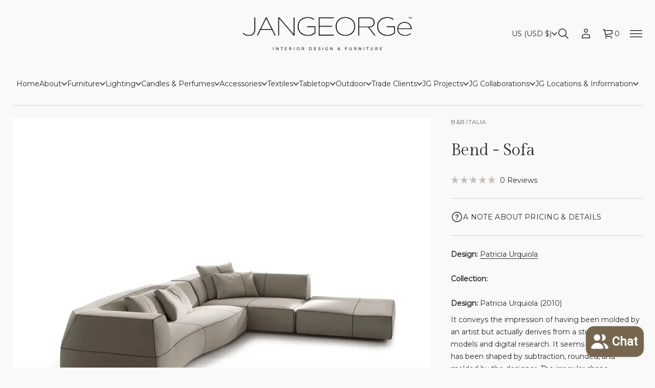

--- FILE ---
content_type: text/css
request_url: https://www.jangeorge.com/cdn/shop/t/131/assets/menu-drawer.css?v=171429895575079292181763548870
body_size: 61
content:
.menu-drawer{background-color:#fff;position:fixed;width:100vw;height:100vh;z-index:25;top:0;display:block!important;background-color:rgb(var(--layout-background-color))}.menu-drawer .scroll-area{padding:56px 0 64px}.menu-drawer[hidden]{opacity:0;pointer-events:none;visibility:hidden}.menu-drawer:not([hidden]){opacity:1;visibility:visible;pointer-events:all;animation:openMenuDrawer var(--animation-duration) var(--transition-timing-function)}@keyframes openMenuDrawer{0%{opacity:0}to{opacity:1}}.menu-drawer__content{display:grid;max-width:1440px;margin:0 auto;grid-template-columns:repeat(var(--grid-columns),calc((100% - var(--grid-gap) * (var(--grid-columns) - 1)) / var(--grid-columns)));position:relative;z-index:10}.menu-drawer .menu-drawer__content--basic>div,.menu-drawer .menu-drawer__content--sophisticated>div{opacity:0;position:relative}.menu-drawer .menu-drawer__content--basic>div{top:10px;transition:opacity var(--animation-duration) var(--transition-timing-function) calc(.03s * var(--item-index)),top var(--animation-duration) var(--transition-timing-function) calc(.03s * var(--item-index))}.menu-drawer .menu-drawer__content--sophisticated>div{top:20px;transition:opacity var(--animation-duration) var(--transition-timing-function) calc(.05s * var(--item-index)),top var(--animation-duration) var(--transition-timing-function) calc(.05s * var(--item-index))}.menu-drawer.open .menu-drawer__content>div{opacity:1;top:0}.menu-drawer__content>div{border:1px dashed transparent}.menu-drawer__content--spacious{padding:128px var(--left-and-right-paddings);gap:128px 120px;--grid-gap: 120px}.menu-drawer__content--compact{padding:48px var(--left-and-right-paddings);gap:48px 120px;--grid-gap: 120px}.menu-drawer__content--spacious.menu-drawer__content--lines .search-field__container{padding:64px 0}.menu-drawer__content--compact.menu-drawer__content--lines .search-field__container{padding:24px 0}.menu-drawer__close{position:fixed;top:24px;inset-inline-end:24px;cursor:pointer}.menu-drawer__close svg{display:block;width:auto}.line-container--menu-drawer{display:flex;justify-content:var(--line-alignment)}.line{width:100%;height:var(--line-width);background-color:rgba(var(--layout-text-color),var(--line-opacity));display:block}.menu-drawer__content .line-container--2.line-container--medium,.menu-drawer__content .line-container--2.line-container--wide,.menu-drawer__content .line-container--3.line-container--medium,.empty-space--2.empty-space--medium,.empty-space--2.empty-space--wide,.empty-space--3.empty-space--medium{grid-column:span 2}.menu-drawer__content .line-container--3.line-container--wide,.empty-space--3.empty-space--wide{grid-column:span 3}.menu-drawer__content .line-container--1.line-container--short .line,.line-container--1.line-container--short .line{width:calc(100% / 3)}.menu-drawer__content .line-container--1.line-container--medium .line,.line-container--1.line-container--medium .line{width:calc(100% / 3 * 2)}@media screen and (max-width: 1024px){.menu-drawer{padding:56px 0 48px}.menu-drawer__content--spacious{padding:96px var(--left-and-right-paddings);gap:64px 83px;--grid-gap: 83px}.menu-drawer__content--compact{padding:32px var(--left-and-right-paddings) 0;gap:32px 83px;--grid-gap: 83px}}@media screen and (max-width: 920px){.menu-drawer__content--spacious{padding:96px 24px;gap:128px 120px;--grid-gap: 120px}.menu-drawer__content--compact{padding:48px 24px;gap:48px 120px;--grid-gap: 120px}}@media screen and (max-width: 768px){.menu-drawer__content{display:flex;flex-direction:column}.menu-drawer__content .empty-space{display:none}.menu-drawer{padding:48px 0}.menu-drawer__content--spacious{padding:48px 24px;gap:48px;--grid-gap: 48px}.menu-drawer__content--compact{padding:32px 24px 0;gap:32px;--grid-gap: 32px}.menu-drawer__content .line-container--1.line-container--short .line,.menu-drawer__content .line-container--1.line-container--medium .line{width:100%}.menu-drawer__close{position:fixed;top:16px;inset-inline-end:16px;cursor:pointer}}
/*# sourceMappingURL=/cdn/shop/t/131/assets/menu-drawer.css.map?v=171429895575079292181763548870 */


--- FILE ---
content_type: text/css
request_url: https://www.jangeorge.com/cdn/shop/t/131/assets/template-search.css?v=87534146496062834321763548870
body_size: 1214
content:
.template-search{color:rgb(var(--layout-text-color))}.template-search,.template-search__header,.template-search__results{display:flex;flex-direction:column}.template-search--spacious,.template-search__header--spacious,.template-search__results--compact{gap:48px}.template-search--compact,.template-search__header--compact{gap:32px}.template-search--spacious.update-gap{gap:64px}.template-search--compact.update-gap{gap:48px}.search__heading.center,.title-wrapper .title--empty{text-align:center}.title-wrapper .title--empty a{color:rgb(var(--accent-button-color));position:relative;background-color:transparent;background-image:linear-gradient(to top,rgb(var(--accent-button-color)) 0px 0px),linear-gradient(to top,transparent 0px,transparent 0px);background-repeat:no-repeat;background-position:right bottom,right bottom;background-size:100% 1px,100% 1px;transition:color var(--animation-duration) var(--transition-timing-function)}.title-wrapper .title--empty.link--underline a{transition:background-size var(--animation-duration) var(--transition-timing-function),color var(--animation-duration) var(--transition-timing-function),background-position var(--animation-duration) var(--transition-timing-function)}@media (hover: hover){.title-wrapper .title--empty a:hover{color:rgb(var(--hover-button-color));opacity:1;background-image:linear-gradient(to top,rgb(var(--hover-button-color)) 0px 0px),linear-gradient(to top,transparent 0px,transparent 0px)}.title-wrapper .title--empty.link--underline a:hover{animation:startAnimateUnderlinedLinks var(--animation-duration) var(--transition-timing-function),endAnimateUnderlinedLinks var(--animation-duration) var(--transition-timing-function) var(--animation-duration)}}@keyframes startAnimateUnderlinedLinks{0%{background-position:right bottom,right bottom;background-size:100% 1px,100% 1px;background-image:linear-gradient(to top,rgb(var(--accent-button-color)) 0px 0px),linear-gradient(to top,transparent 0px,transparent 0px)}to{background-position:right bottom,left bottom;background-size:0% 1px,100% 1px;background-image:linear-gradient(to top,rgb(var(--accent-button-color)) 0px 0px),linear-gradient(to top,transparent 0px,transparent 0px)}}@keyframes endAnimateUnderlinedLinks{0%{background-position:left bottom,left bottom;background-size:0% 1px,100% 1px;background-image:linear-gradient(to top,rgb(var(--hover-button-color)) 0px 0px),linear-gradient(to top,transparent 0px,transparent 0px)}to{background-position:left bottom,right bottom;background-size:100% 1px,100% 1px;background-image:linear-gradient(to top,rgb(var(--hover-button-color)) 0px 0px),linear-gradient(to top,transparent 0px,transparent 0px)}}.search__heading.center,.template-search .search-field{max-width:720px;margin:0 auto}.template-search__results--spacious{gap:64px}.template-search .facets__button{margin:0 auto}.title-wrapper{max-width:388px;margin:0 auto}.info,.info span{display:flex;align-items:center}.info{gap:4px 12px;flex-wrap:wrap}.info span:not(:first-of-type):before{content:"";background-color:rgb(var(--layout-text-color));width:3px;height:3px;border-radius:50%;margin-inline-end:12px}.template-search--spacious{--filter-gap: 80px}.template-search--spacious.lines{--filter-gap: 40px}.template-search--compact{--filter-gap: 32px}.template-search--compact.lines{--filter-gap: 16px}.template-search__results-wrapper{display:flex;gap:var(--filter-gap);position:relative}.template-search__aside-filters{width:300px;min-width:300px}.lines .template-search__aside-filters{width:calc(300px + var(--filter-gap));padding-inline-end:var(--filter-gap);border-inline-end:var(--line-width) solid rgba(var(--layout-text-color),var(--line-opacity))}.lines .template-search__results-wrapper{border-top:var(--line-width) solid rgba(var(--layout-text-color),var(--line-opacity))}.template-search__results--spacious.vertical-filter{gap:24px}.template-search__results--compact.vertical-filter{gap:16px}.search-field__icon{transition:opacity var(--animation-duration) var(--transition-timing-function)}.template-search .article-card{display:flex;flex-direction:column;gap:16px}.template-search .blog-articles__article .ratio-original img{position:relative}.template-search .article-card img{transition:transform var(--animation-duration) var(--transition-timing-function)}.template-search .article-card .article-card__title{transition:opacity var(--animation-duration) var(--transition-timing-function)}.blog-post__image .lazy-image{height:100%}@media (hover: hover){.search-field__icon:hover{opacity:.7}.template-search .article-card:hover img{transform:scale(1.03);transition:transform var(--animation-duration) var(--transition-timing-function)}.template-search .article-card:hover .article-card__title{opacity:.7}}.heading--minimal_uppercase{font:var(--base-heading-xs-font);text-transform:uppercase}.heading--minimal_basic{font:var(--base-heading-xs-font)}.heading--minimal_heavy{font:var(--base-heading-m-font);letter-spacing:-.01em}.heading--classic{font:var(--accent-heading-m-font);letter-spacing:-.01em}.heading--avant_garde{font:var(--base-heading-l-font);text-transform:uppercase;letter-spacing:-.02em}.heading--contrast{font:var(--accent-heading-xl-font);letter-spacing:-.02em}.heading--brutalist{font:var(--base-heading-xl-font);text-transform:uppercase;letter-spacing:-.02em}.heading--duet{font:var(--accent-body-l-font)}.search__input,.search__input::placeholder{font:var(--base-heading-xs-font)}.search__input--minimal_uppercase,.search__input--avant_garde,.search__input--brutalist,.search__input--minimal_uppercase::placeholder,.search__input--avant_garde::placeholder,.search__input--brutalist::placeholder{text-transform:uppercase}.heading--custom,.search__input--custom{font:var(--heading-xs-font);letter-spacing:var(--heading-xs-letter-spacing)}@media screen and (max-width: 1440px){.heading--contrast{font:var(--accent-heading-l-font)}.heading--brutalist{font:var(--base-heading-l-font)}}@media screen and (min-width: 1200px){.page-width .heading--contrast{font:var(--accent-heading-l-font)}.page-width .heading--brutalist{font:var(--base-heading-l-font)}}@media screen and (max-width: 1024px){.heading--avant_garde,.heading--brutalist{font:var(--base-heading-m-font);letter-spacing:-.01em}.heading--contrast{font:var(--accent-heading-m-font);letter-spacing:-.01em}.template-search__results--spacious,.template-search--spacious.update-gap{gap:48px}.template-search--compact,.template-search__header--spacious,.template-search--compact.update-gap{gap:32px}}@media screen and (max-width: 768px){.heading--avant_garde,.heading--brutalist,.heading--minimal_heavy{font:var(--base-heading-s-font);letter-spacing:normal}.heading--contrast,.heading--classic{font:var(--accent-heading-s-font);letter-spacing:normal}.template-search__results--spacious,.template-search__results--compact,.template-search--spacious.update-gap{gap:32px}.lines .template-search__results-wrapper{border-top:none}}@media screen and (max-width: 1720px) and (min-width: 921px){.main_xs--spacious .heading--contrast{font:var(--accent-heading-l-font)}.main_xs--spacious .heading--brutalist{font:var(--base-heading-l-font)}}@media screen and (min-width: 1480px){.main_xs--spacious .page-width .heading--contrast{font:var(--accent-heading-l-font)}.main_xs--spacious .page-width .heading--brutalist{font:var(--base-heading-l-font)}}@media screen and (max-width: 1304px) and (min-width: 921px){.main_xs--spacious .heading--avant_garde,.main_xs--spacious .heading--brutalist{font:var(--base-heading-m-font);letter-spacing:-.01em}.main_xs--spacious .heading--contrast{font:var(--accent-heading-m-font);letter-spacing:-.01em}.main_xs--spacious .template-search__results--spacious{gap:48px}.main_xs--spacious .template-search--spacious,.main_xs--spacious .template-search__header--spacious{gap:32px}}@media screen and (max-width: 1048px) and (min-width: 921px){.main_xs--spacious .heading--avant_garde,.main_xs--spacious .heading--brutalist,.main_xs--spacious .heading--minimal_heavy{font:var(--base-heading-s-font);letter-spacing:normal}.main_xs--spacious .heading--contrast,.main_xs--spacious .heading--classic{font:var(--accent-heading-s-font);letter-spacing:normal}.main_xs--spacious .template-search__results--spacious{gap:32px}}@media screen and (max-width: 1646px) and (min-width: 921px){.main_xs--compact .heading--contrast{font:var(--accent-heading-l-font)}.main_xs--compact .heading--brutalist{font:var(--base-heading-l-font)}}@media screen and (min-width: 1400px){.main_xs--compact .page-width .heading--contrast{font:var(--accent-heading-l-font)}.main_xs--compact .page-width .heading--brutalist{font:var(--base-heading-l-font)}}@media screen and (max-width: 1224px) and (min-width: 921px){.main_xs--compact .heading--avant_garde,.main_xs--compact .heading--brutalist{font:var(--base-heading-m-font);letter-spacing:-.01em}.main_xs--compact .heading--contrast{font:var(--accent-heading-m-font);letter-spacing:-.01em}}@media screen and (max-width: 968px) and (min-width: 921px){.main_xs--compact .heading--avant_garde,.main_xs--compact .heading--brutalist,.main_xs--compact .heading--minimal_heavy{font:var(--base-heading-s-font);letter-spacing:normal}.main_xs--compact .heading--contrast,.main_xs--compact .heading--classic{font:var(--accent-heading-s-font);letter-spacing:normal}.main_xs--compact .template-search__results--compact{gap:32px}}@media screen and (max-width: 1816px) and (min-width: 921px){.main_xs_with_secondary--spacious .heading--contrast{font:var(--accent-heading-l-font)}.main_xs_with_secondary--spacious .heading--brutalist{font:var(--base-heading-l-font)}}@media screen and (min-width: 1576px){.main_xs_with_secondary--spacious .page-width .heading--contrast{font:var(--accent-heading-l-font)}.main_xs_with_secondary--spacious .page-width .heading--brutalist{font:var(--base-heading-l-font)}}@media screen and (max-width: 1400px) and (min-width: 921px){.main_xs_with_secondary--spacious .heading--avant_garde,.main_xs_with_secondary--spacious .heading--brutalist{font:var(--base-heading-m-font);letter-spacing:-.01em}.main_xs_with_secondary--spacious .heading--contrast{font:var(--accent-heading-m-font);letter-spacing:-.01em}.main_xs_with_secondary--spacious .template-search__results--spacious{gap:48px}.main_xs_with_secondary--spacious .template-search--spacious,.main_xs_with_secondary--spacious .template-search__header--spacious{gap:32px}}@media screen and (max-width: 1144px) and (min-width: 921px){.main_xs_with_secondary--spacious .heading--avant_garde,.main_xs_with_secondary--spacious .heading--brutalist,.main_xs_with_secondary--spacious .heading--minimal_heavy{font:var(--base-heading-s-font);letter-spacing:normal}.main_xs_with_secondary--spacious .heading--contrast,.main_xs_with_secondary--spacious .heading--classic{font:var(--accent-heading-s-font);letter-spacing:normal}.main_xs_with_secondary--spacious .template-search__results--spacious{gap:32px}}@media screen and (max-width: 1755px) and (min-width: 921px){.main_xs_with_secondary--compact .heading--contrast{font:var(--accent-heading-l-font)}.main_xs_with_secondary--compact .heading--brutalist{font:var(--base-heading-l-font)}}@media screen and (min-width: 1496px){.main_xs_with_secondary--compact .page-width .heading--contrast{font:var(--accent-heading-l-font)}.main_xs_with_secondary--compact .page-width .heading--brutalist{font:var(--base-heading-l-font)}}@media screen and (max-width: 1320px) and (min-width: 921px){.main_xs_with_secondary--compact .heading--avant_garde,.main_xs_with_secondary--compact .heading--brutalist{font:var(--base-heading-m-font);letter-spacing:-.01em}.main_xs_with_secondary--compact .heading--contrast{font:var(--accent-heading-m-font);letter-spacing:-.01em}}@media screen and (max-width: 1064px) and (min-width: 921px){.main_xs_with_secondary--compact .heading--avant_garde,.main_xs_with_secondary--compact .heading--brutalist,.main_xs_with_secondary--compact .heading--minimal_heavy{font:var(--base-heading-s-font);letter-spacing:normal}.main_xs_with_secondary--compact .heading--contrast,.main_xs_with_secondary--compact .heading--classic{font:var(--accent-heading-s-font);letter-spacing:normal}.main_xs_with_secondary--compact .template-search__results--compact{gap:32px}}@media screen and (max-width: 1772px) and (min-width: 921px){.main_s .heading--contrast{font:var(--accent-heading-l-font)}.main_s .heading--brutalist{font:var(--base-heading-l-font)}}@media screen and (min-width: 1480px){.main_s--spacious .page-width .heading--contrast{font:var(--accent-heading-l-font)}.main_s--spacious .page-width .heading--brutalist{font:var(--base-heading-l-font)}}@media screen and (max-width: 1304px) and (min-width: 921px){.main_s--spacious .heading--avant_garde,.main_s--spacious .heading--brutalist{font:var(--base-heading-m-font);letter-spacing:-.01em}.main_s--spacious .heading--contrast{font:var(--accent-heading-m-font);letter-spacing:-.01em}.main_s--spacious .template-search__results--spacious{gap:48px}.main_s--spacious .template-search--spacious,.main_s--spacious .template-search__header--spacious{gap:32px}}@media screen and (max-width: 1048px) and (min-width: 921px){.main_s--spacious .heading--avant_garde,.main_s--spacious .heading--brutalist,.main_s--spacious .heading--minimal_heavy{font:var(--base-heading-s-font);letter-spacing:normal}.main_s--spacious .heading--contrast,.main_s--spacious .heading--classic{font:var(--accent-heading-s-font);letter-spacing:normal}.main_s--spacious .template-search__results--spacious{gap:32px}}@media screen and (min-width: 1477px){.main_s--compact .page-width .heading--contrast{font:var(--accent-heading-l-font)}.main_s--compact .page-width .heading--brutalist{font:var(--base-heading-l-font)}}@media screen and (max-width: 1260px) and (min-width: 921px){.main_s--compact .heading--avant_garde,.main_s--compact .heading--brutalist{font:var(--base-heading-m-font);letter-spacing:-.01em}.main_s--compact .heading--contrast{font:var(--accent-heading-m-font);letter-spacing:-.01em}}@media screen and (max-width: 968px) and (min-width: 921px){.main_s--compact .heading--avant_garde,.main_s--compact .heading--brutalist,.main_s--compact .heading--minimal_heavy{font:var(--base-heading-s-font);letter-spacing:normal}.main_s--compact .heading--contrast,.main_s--compact .heading--classic{font:var(--accent-heading-s-font);letter-spacing:normal}.main_s--compact .template-search__results--compact{gap:32px}}@media screen and (max-width: 1890px) and (min-width: 921px){.main_s_with_secondary .heading--contrast{font:var(--accent-heading-l-font)}.main_s_with_secondary .heading--brutalist{font:var(--base-heading-l-font)}}@media screen and (min-width: 1595px){.main_s_with_secondary .page-width .heading--contrast{font:var(--accent-heading-l-font)}.main_s_with_secondary .page-width .heading--brutalist{font:var(--base-heading-l-font)}}@media screen and (max-width: 1400px) and (min-width: 921px){.main_s_with_secondary--spacious .heading--avant_garde,.main_s_with_secondary--spacious .heading--brutalist{font:var(--base-heading-m-font);letter-spacing:-.01em}.main_s_with_secondary--spacious .heading--contrast{font:var(--accent-heading-m-font);letter-spacing:-.01em}.main_s_with_secondary--spacious .template-search__results--spacious{gap:48px}.main_s_with_secondary--spacious .template-search--spacious,.main_s_with_secondary--spacious .template-search__header--spacious{gap:32px}}@media screen and (max-width: 1144px) and (min-width: 921px){.main_s_with_secondary--spacious .heading--avant_garde,.main_s_with_secondary--spacious .heading--brutalist,.main_s_with_secondary--spacious .heading--minimal_heavy{font:var(--base-heading-s-font);letter-spacing:normal}.main_s_with_secondary--spacious .heading--contrast,.main_s_with_secondary--spacious .heading--classic{font:var(--accent-heading-s-font);letter-spacing:normal}.main_s_with_secondary--spacious .template-search__results--spacious{gap:32px}}@media screen and (max-width: 1378px) and (min-width: 921px){.main_s_with_secondary--compact .heading--avant_garde,.main_s_with_secondary--compact .heading--brutalist{font:var(--base-heading-m-font);letter-spacing:-.01em}.main_s_with_secondary--compact .heading--contrast{font:var(--accent-heading-m-font);letter-spacing:-.01em}}@media screen and (max-width: 1064px) and (min-width: 921px){.main_s_with_secondary--compact .heading--avant_garde,.main_s_with_secondary--compact .heading--brutalist,.main_s_with_secondary--compact .heading--minimal_heavy{font:var(--base-heading-s-font);letter-spacing:normal}.main_s_with_secondary--compact .heading--contrast,.main_s_with_secondary--compact .heading--classic{font:var(--accent-heading-s-font);letter-spacing:normal}.main_s_with_secondary--compact .template-search__results--compact{gap:32px}}@media screen and (max-width: 1920px) and (min-width: 921px){.main_m .heading--contrast{font:var(--accent-heading-l-font)}.main_m .heading--brutalist{font:var(--base-heading-l-font)}}@media screen and (min-width: 1600px){.main_m .page-width .heading--contrast{font:var(--accent-heading-l-font)}.main_m .page-width .heading--brutalist{font:var(--base-heading-l-font)}}@media screen and (max-width: 1365px) and (min-width: 921px){.main_m .heading--avant_garde,.main_m .heading--brutalist{font:var(--base-heading-m-font);letter-spacing:-.01em}.main_m .heading--contrast{font:var(--accent-heading-m-font);letter-spacing:-.01em}.main_m--spacious .template-search__results--spacious{gap:48px}.main_m--spacious .template-search--spacious,.main_m--spacious .template-search__header--spacious{gap:32px}}@media screen and (max-width: 1048px) and (min-width: 921px){.main_m--spacious .heading--avant_garde,.main_m--spacious .heading--brutalist,.main_m--spacious .heading--minimal_heavy{font:var(--base-heading-s-font);letter-spacing:normal}.main_m--spacious .heading--contrast,.main_m--spacious .heading--classic{font:var(--accent-heading-s-font);letter-spacing:normal}.main_m--spacious .template-search__results--spacious{gap:32px}}@media screen and (max-width: 1024px) and (min-width: 921px){.main_m--compact .heading--avant_garde,.main_m--compact .heading--brutalist,.main_m--compact .heading--minimal_heavy{font:var(--base-heading-s-font);letter-spacing:normal}.main_m--compact .heading--contrast,.main_m--compact .heading--classic{font:var(--accent-heading-s-font);letter-spacing:normal}.main_m--compact .template-search__results--compact{gap:32px}}@media screen and (max-width: 2048px) and (min-width: 921px){.main_m_with_secondary .heading--contrast{font:var(--accent-heading-l-font)}.main_m_with_secondary .heading--brutalist{font:var(--base-heading-l-font)}}@media screen and (min-width: 1728px){.main_m_with_secondary .page-width .heading--contrast{font:var(--accent-heading-l-font)}.main_m_with_secondary .page-width .heading--brutalist{font:var(--base-heading-l-font)}}@media screen and (max-width: 1493px) and (min-width: 921px){.main_m_with_secondary .heading--avant_garde,.main_m_with_secondary .heading--brutalist{font:var(--base-heading-m-font);letter-spacing:-.01em}.main_m_with_secondary .heading--contrast{font:var(--accent-heading-m-font);letter-spacing:-.01em}.main_m_with_secondary--spacious .template-search__results--spacious{gap:48px}.main_m_with_secondary--spacious .template-search--spacious,.main_m_with_secondary--spacious .template-search__header--spacious{gap:32px}}@media screen and (max-width: 1152px) and (min-width: 921px){.main_m_with_secondary .heading--avant_garde,.main_m_with_secondary .heading--brutalist,.main_m_with_secondary .heading--minimal_heavy{font:var(--base-heading-s-font);letter-spacing:normal}.main_m_with_secondary .heading--contrast,.main_m_with_secondary .heading--classic{font:var(--accent-heading-s-font);letter-spacing:normal}.main_m_with_secondary .template-search__results{gap:32px}}@media screen and (max-width: 2880px) and (min-width: 921px){.main_l .heading--contrast{font:var(--accent-heading-l-font)}.main_l .heading--brutalist{font:var(--base-heading-l-font)}}@media screen and (min-width: 2400px){.main_l .page-width .heading--contrast{font:var(--accent-heading-l-font)}.main_l .page-width .heading--brutalist{font:var(--base-heading-l-font)}}@media screen and (max-width: 2048px) and (min-width: 921px){.main_l .heading--avant_garde,.main_l .heading--brutalist{font:var(--base-heading-m-font);letter-spacing:-.01em}.main_l .heading--contrast{font:var(--accent-heading-m-font);letter-spacing:-.01em}.main_l--spacious .template-search__results--spacious{gap:48px}.main_l--spacious .template-search--spacious,.main_l--spacious .template-search__header--spacious{gap:32px}}@media screen and (max-width: 1536px) and (min-width: 921px){.main_l .heading--avant_garde,.main_l .heading--brutalist,.main_l .heading--minimal_heavy{font:var(--base-heading-s-font);letter-spacing:normal}.main_l .heading--contrast,.main_l .heading--classic{font:var(--accent-heading-s-font);letter-spacing:normal}.main_l .template-search__results{gap:32px}}
/*# sourceMappingURL=/cdn/shop/t/131/assets/template-search.css.map?v=87534146496062834321763548870 */


--- FILE ---
content_type: text/css
request_url: https://www.jangeorge.com/cdn/shop/t/131/assets/menu.css?v=154576699082545747161763548870
body_size: 4439
content:
.menu-container{position:relative;padding:0!important}.menu__navigation{height:100%;width:100%;justify-content:var(--menu-vertical-alignment);align-items:var(--menu-horizontal-alignment)}.menu__navigation--stretched .menu__list--column,.menu__navigation--stretched .menu__list--main-sidebar{height:100%}.menu__navigation--stretched .menu__list--main-sidebar{justify-content:var(--menu-vertical-alignment)}.menu__navigation--stretched{align-items:center}.menu__list{display:flex;flex-wrap:wrap;align-items:var(--menu-horizontal-alignment);user-select:none;-webkit-user-select:none;position:relative;width:100%}.section-padding--spacious .menu__list--main-sidebar:has(.menu__item-title--slide_out),.section-padding--spacious .slide-out-container--overlap .menu__dropdown-child,.section-padding--spacious .slide-out-container--overlap .menu__dropdown-grandchild{width:calc(100% + 48px)}.section-padding--spacious .menu__list--main-sidebar:has(.menu__item-title--slide_out) .menu__item-title--first-level,.section-padding--spacious .slide-out-container--overlap .menu__dropdown-child .menu__dropdown-child-item .menu__item-title--second-level a,.section-padding--spacious .slide-out-container--overlap .menu__dropdown-grandchild .menu__dropdown-grandchild-item a{padding-right:48px}.section-padding--compact .menu__list--main-sidebar:has(.menu__item-title--slide_out),.section-padding--compact .slide-out-container--overlap .menu__dropdown-child,.section-padding--compact .slide-out-container--overlap .menu__dropdown-grandchild{width:calc(100% + 24px)}.section-padding--compact .menu__list--main-sidebar:has(.menu__item-title--slide_out) .menu__item-title--first-level,.section-padding--compact .slide-out-container--overlap .menu__dropdown-child .menu__dropdown-child-item .menu__item-title--second-level a,.section-padding--compact .slide-out-container--overlap .menu__dropdown-grandchild .menu__dropdown-grandchild-item a{padding-right:24px}.menu__list--header{gap:6px 24px;justify-content:var(--menu-horizontal-alignment)}.menu__dropdown-child,.menu__dropdown-grandchild{-ms-overflow-style:none;scrollbar-width:none}.main-sidebar .slide-out-container--overlap,.menu__dropdown-grandchild-container.menu__dropdown-grandchild-container--overlap_slide_out{padding-top:var(--top-padding)!important;padding-bottom:calc(var(--bottom-padding) - var(--top))!important;display:flex;flex-direction:column;justify-content:space-between;overflow-y:auto;-ms-overflow-style:none;scrollbar-width:none}.menu__dropdown-child::-webkit-scrollbar,.menu__dropdown-grandchild::-webkit-scrollbar{width:0;height:0;display:none}.menu__dropdown-child::-moz-scrollbar,.menu__dropdown-grandchild::-moz-scrollbar{width:0;height:0;display:none;scrollbar-width:none}.menu__list--spacious .menu__dropdown-child,.menu__list--spacious .menu__dropdown-grandchild,.menu__list--header .menu__dropdown-child,.menu__list--header .menu__dropdown-grandchild{gap:6px 0}.menu__list--main-sidebar.menu__list,.menu__list--main-sidebar.menu__list .menu__dropdown-child,.menu__list--main-sidebar.menu__list .menu__dropdown-grandchild,.menu__list--spacious .menu__item-title--slide_out~.menu__dropdown-container .menu__dropdown-child,.menu__list--spacious .menu__dropdown-grandchild-container--overlap_slide_out .menu__dropdown-grandchild{gap:var(--links-gap) 0}.menu__list--main-sidebar .menu__item-link,.menu__list--main-sidebar .menu__dropdown-child-item-link,.menu__list--main-sidebar .menu__dropdown-grandchild-link,.menu__list--main-sidebar .slide-out-container--overlap .menu__dropdown-child-item-link,.menu__list--main-sidebar .slide-out-container--overlap .menu__dropdown-grandchild-link,.menu__list--main-sidebar .slide-out-container--simple .menu__dropdown-child-item-link{padding:var(--links-padding) 0}.menu__list--main-sidebar:has(.menu__item-title--slide_out),.slide-out-container--overlap .menu__dropdown-child{width:calc(100% + 2px)}.bottom-menu .menu__list--header{justify-content:var(--bottom-menu-alignment)}.menu__list--main-sidebar{flex-direction:column}.menu__list--secondary-sidebar{flex-direction:column;gap:24px;flex-wrap:nowrap;align-items:center}.menu-container--secondary-sidebar .menu__navigation--stretched .menu__list--secondary-sidebar{height:100%;justify-content:space-between}.menu__list--secondary-sidebar .menu__item{writing-mode:vertical-rl;-webkit-writing-mode:vertical-rl;height:fit-content;width:fit-content}[dir=rtl] :is(.menu__list--secondary-sidebar .menu__item){writing-mode:sideways-rl}.menu__item{min-height:32px}.menu__item-title{overflow-x:clip}.menu__list--main-sidebar .menu__item-title--first-level{padding:0 var(--left-and-right-paddings)}.menu__dropdown-container,.menu__dropdown-grandchild-container.menu__dropdown-grandchild-container--overlap_slide_out{display:none;position:relative;cursor:initial}.menu__item-title--slide_out.open~.menu__dropdown-container,.menu__dropdown-grandchild-container.menu__dropdown-grandchild-container--overlap_slide_out.open{display:flex}.menu__item-title--header.open~.menu__dropdown-container{display:flex;animation:openMenuDropdown var(--animation-duration) var(--transition-timing-function)}@keyframes openMenuDropdown{0%{transform:translateY(20px);opacity:0}to{transform:translateY(0);opacity:1}}.menu__item-title--collapsible~.menu__dropdown-container{max-height:0;display:block;transition:max-height var(--animation-duration) var(--transition-timing-function);overflow:clip}.menu__item-title--collapsible~.menu__dropdown-container .menu__dropdown-child{padding:8px 0 16px}.menu__item-title--collapsible.menu__item-title.underline~.menu__dropdown-container .menu__dropdown-child{padding-top:calc(8px + .3em)}.dropdown-icon{transition:transform var(--animation-duration) var(--transition-timing-function),opacity var(--animation-duration) var(--transition-timing-function)}.dropdown-icon.dropdown-icon--minus,.menu__item-title--second-level.open .dropdown-icon--plus.dropdown-icon--second-level{opacity:0;position:absolute;width:0;transform:rotate(-90deg)}.menu__item-title--second-level.open .dropdown-icon--minus.dropdown-icon--second-level,.menu__item-title--second-level .dropdown-icon--plus.dropdown-icon--second-level{opacity:1;position:relative;width:auto}.menu__item-title--second-level.open .dropdown-icon--minus.dropdown-icon--second-level,.menu__item-title--header.open .dropdown-icon--first-level.dropdown-icon--minus,.menu__item-title--collapsible.open .dropdown-icon--first-level.dropdown-icon--minus,.menu__item-title--slide_out.open .dropdown-icon--first-level.dropdown-icon--minus{transform:rotate(-180deg)}.menu__item-title--second-level .dropdown-icon--plus.dropdown-icon--second-level,.menu__item-title--header .dropdown-icon--first-level.dropdown-icon--plus,.menu__item-title--collapsible .dropdown-icon--first-level.dropdown-icon--plus,.menu__item-title--slide_out .dropdown-icon--first-level.dropdown-icon--plus{transform:rotate(0)}.menu__item-title--expanded~.menu__dropdown-container{display:block}.menu__list--main-sidebar.menu__list--flex-start .menu__dropdown-container,.menu__list--flex-start .menu__dropdown-grandchild-container,.menu__list--header .menu__dropdown-grandchild-container{inset-inline-start:16px}.menu__list--menu-drawer.menu__list--center .menu__dropdown-child,.menu__list--menu-drawer.menu__list--center .menu__dropdown-grandchild,.menu__list--main-sidebar.menu__list--center .menu__dropdown-grandchild{align-items:center}.menu__list--menu-drawer.menu__list--center .menu__dropdown-child .menu__item-title,.menu__list--menu-drawer.menu__list--center .menu__dropdown-grandchild .menu__item-title,.menu__list--main-sidebar.menu__list--center .menu__item-title{margin:0 auto}.menu__item-title--expanded .menu__dropdown-child,.menu__item-title--expanded~.menu__dropdown-container .menu__dropdown-grandchild{align-items:var(--menu-horizontal-alignment)}.menu__dropdown-grandchild-container .menu__dropdown-grandchild{padding:8px 0 16px}.menu__item-title--expanded~.menu__dropdown-container,.menu__item-title--expanded~.menu__dropdown-container .menu__dropdown-grandchild{padding:16px 0}.menu__list--main-sidebar .menu__item-title--slide_out~.menu__dropdown-container{position:fixed;align-items:flex-start;height:calc(100vh - var(--top));z-index:1;background-color:inherit;box-shadow:12px 0 16px -1px #0000001f}[dir=rtl] :is(.menu__list--main-sidebar .menu__item-title--slide_out~.menu__dropdown-container){box-shadow:-12px 0 16px -1px #0000001f}.menu__list--main-sidebar .menu__item-title--simple_slide_out~.menu__dropdown-container,.menu__list--main-sidebar .menu__item-title--overlap_slide_out~.menu__dropdown-container{border-inline-end:var(--line-width) solid rgba(var(--layout-text-color),var(--line-opacity))}.menu__list--main-sidebar .menu__item-title--overlap_slide_out~.menu__dropdown-container:has(.menu__item-title--overlap_slide_out_second.open){border-inline-end:var(--line-width) solid rgba(var(--layout-text-color),0);transition:border-inline-end 0s var(--transition-timing-function) .1s}.menu__list--main-sidebar .menu__item-title--overlap_slide_out~.menu__dropdown-container{opacity:0}.menu__list--main-sidebar .menu__item-title--overlap_slide_out.open~.menu__dropdown-container{opacity:1;transition:inset-inline-start .3s var(--transition-timing-function) .1s,opacity .3s var(--transition-timing-function) .1s}.menu__list--main-sidebar .menu__item-title--overlap_slide_out~.menu__dropdown-container{inset-inline-start:calc(0px - var(--left-padding));transition:none}.menu__list--main-sidebar .menu__item-title--overlap_slide_out:not(.open)~.menu__dropdown-container,.menu__dropdown-grandchild-container.menu__dropdown-grandchild-container--overlap_slide_out:not(.open){display:flex;opacity:0;visibility:hidden;pointer-events:none;z-index:0}.menu__list--main-sidebar .menu__item-title--overlap_slide_out.open~.menu__dropdown-container,.menu__dropdown-grandchild-container.menu__dropdown-grandchild-container--overlap_slide_out.open{z-index:-1}.menu__list--main-sidebar .menu__item-title--overlap_slide_out.open~.menu__dropdown-container.change-index,.menu__list--main-sidebar .menu__item-title--overlap_slide_out.open~.menu__dropdown-container:has(.menu__dropdown-grandchild-container--overlap_slide_out.open){z-index:1}.menu__list--main-sidebar .menu__item-title--overlap_slide_out.open~.menu__dropdown-container:not(.change-index) .menu__dropdown-child-item,.menu__dropdown-grandchild-container--overlap_slide_out.open:not(.change-index) .menu__dropdown-grandchild-item{pointer-events:none}.menu__list--main-sidebar .menu__item-title--overlap_slide_out.open~.menu__dropdown-container,.menu__list--main-sidebar:has(.menu__item-title--overlap_slide_out.open:not(.closed)) .menu__item-title--overlap_slide_out.open.opened.closed~.menu__dropdown-container{inset-inline-start:var(--inset-inline-start)}.menu__list--main-sidebar:has(.menu__item-title--overlap_slide_out.open:not(.closed)) .menu__item-title--overlap_slide_out.open.opened.closed~.menu__dropdown-container .menu__dropdown-child,.menu__list--main-sidebar:has(.menu__item-title--overlap_slide_out.open:not(.closed)) .menu__item-title--overlap_slide_out.open.opened.closed~.menu__dropdown-container .banner-block{opacity:0;transition:opacity .3s var(--transition-timing-function)}.menu__list--main-sidebar:has(.menu__item-title--overlap_slide_out.opened.closed) .menu__item-title--overlap_slide_out.open.opened:not(.closed)~.menu__dropdown-container{transition:none!important}.menu__list--main-sidebar:has(.menu__item-title--overlap_slide_out.open:not(.closed)) .menu__item-title--overlap_slide_out.open.opened.closed~.menu-divider,.menu__list--main-sidebar:has(.menu__item-title--overlap_slide_out.opened.closed) .menu__item-title--overlap_slide_out.open.opened:not(.closed)~.menu-divider{transition:none!important}.menu__list--main-sidebar:has(.menu__item-title--overlap_slide_out.opened.closed) .menu__item-title--overlap_slide_out.open.opened:not(.closed)~.menu__dropdown-container .menu__dropdown-child,.menu__list--main-sidebar:has(.menu__item-title--overlap_slide_out.opened.closed) .menu__item-title--overlap_slide_out.open.opened:not(.closed)~.menu__dropdown-container .banner-block{animation:startOpacity .3s var(--transition-timing-function)}@keyframes startOpacity{0%{opacity:0}to{opacity:1}}.menu__list--main-sidebar:not(:has(.menu__dropdown-grandchild-container.menu__dropdown-grandchild-container--overlap_slide_out)) .menu__item-title--overlap_slide_out~.menu__dropdown-container{border-inline-end:var(--line-width) solid rgba(var(--layout-text-color),var(--line-opacity))}.menu__dropdown-grandchild-container.menu__dropdown-grandchild-container--overlap_slide_out{position:fixed;top:var(--top);inset-inline-start:calc(var(--inset-inline-start) + var(--padding-left));height:calc(100vh - var(--top));z-index:2;align-items:flex-start;background-color:rgb(var(--layout-background-color));border-inline-end:var(--line-width) solid rgba(var(--layout-text-color),var(--line-opacity));box-shadow:12px 0 16px -1px #0000001f;transition:none}[dir=rtl] .menu__dropdown-grandchild-container.menu__dropdown-grandchild-container--overlap_slide_out{box-shadow:-12px 0 16px -1px #0000001f}.menu__dropdown-grandchild-container.menu__dropdown-grandchild-container--overlap_slide_out{opacity:0}.menu__dropdown-grandchild-container.menu__dropdown-grandchild-container--overlap_slide_out.open{opacity:1;inset-inline-start:var(--inset-inline-start-third);transition:inset-inline-start .3s var(--transition-timing-function) .1s,opacity .3s var(--transition-timing-function) .1s}.menu__list--main-sidebar:has(.menu__dropdown-grandchild-container--overlap_slide_out.open:not(.closed)) .menu__dropdown-grandchild-container--overlap_slide_out.open.opened.closed{inset-inline-start:var(--inset-inline-start);opacity:1}.menu__list--main-sidebar:has(.menu__dropdown-grandchild-container--overlap_slide_out.open:not(.closed)) .menu__dropdown-grandchild-container--overlap_slide_out.open.opened.closed .menu__dropdown-grandchild,.menu__list--main-sidebar:has(.menu__dropdown-grandchild-container--overlap_slide_out.open:not(.closed)) .menu__dropdown-grandchild-container--overlap_slide_out.open.opened.closed .banner-block{opacity:0;transition:opacity .3s var(--transition-timing-function)}.menu__list--main-sidebar:has(.menu__dropdown-grandchild-container--overlap_slide_out.opened.closed) .menu__dropdown-grandchild-container--overlap_slide_out.open.opened:not(.closed){transition:none!important}.menu__list--main-sidebar:has(.menu__dropdown-grandchild-container--overlap_slide_out.opened) .menu__item-title--overlap_slide_out.open.opened~.menu__dropdown-container .menu__dropdown-child,.menu__list--main-sidebar:has(.menu__dropdown-grandchild-container--overlap_slide_out.opened) .menu__item-title--overlap_slide_out.open.opened~.menu__dropdown-container .banner-block{opacity:1!important;animation:none}.menu__list--main-sidebar:has(.menu__dropdown-grandchild-container--overlap_slide_out.open:not(.closed)) .menu__dropdown-grandchild-container--overlap_slide_out.open.opened.closed~.menu-divider,.menu__list--main-sidebar:has(.menu__dropdown-grandchild-container--overlap_slide_out.opened.closed) .menu__dropdown-grandchild-container--overlap_slide_out.open.opened:not(.closed)~.menu-divider{transition:none!important}.menu__list--main-sidebar:has(.menu__dropdown-grandchild-container--overlap_slide_out.opened.closed) .menu__dropdown-grandchild-container--overlap_slide_out.open.opened:not(.closed)~.menu__dropdown-container .menu__dropdown-grandchild,.menu__list--main-sidebar:has(.menu__dropdown-grandchild-container--overlap_slide_out.opened.closed) .menu__dropdown-grandchild-container--overlap_slide_out.open.opened:not(.closed)~.menu__dropdown-container .banner-block{animation:startOpacity .3s var(--transition-timing-function)}.menu__dropdown-grandchild-container.menu__dropdown-grandchild-container--overlap_slide_out .menu__dropdown-grandchild{padding-top:0}.menu__dropdown-grandchild-container.menu__dropdown-grandchild-container--overlap_slide_out.open,.menu__list--main-sidebar:has(.menu__dropdown-grandchild-container--overlap_slide_out.open:not(.closed)) .menu__dropdown-grandchild-container--overlap_slide_out.open.opened.closed .menu__dropdown-grandchild{display:flex}.menu__dropdown-grandchild-container.menu__dropdown-grandchild-container--overlap_slide_out .menu__dropdown-container--wrapper{overflow:auto;width:100%;height:100%}.menu__list--main-sidebar .menu__item-title--slide_out~.menu__dropdown-container .menu__dropdown-container--wrapper{overflow:auto;-ms-overflow-style:none;scrollbar-width:none;width:100%;height:100%;background-color:rgb(var(--layout-background-color))}.slide-out-container{width:100%;height:100%;background-color:rgb(var(--layout-background-color))}.menu__list--main-sidebar .menu__item-title--slide_out~.menu__dropdown-container .menu__dropdown-child-item:last-child{padding-bottom:16px}.menu__list--main-sidebar .menu__item-title--slide_out~.menu__dropdown-container.menu__dropdown-container--spacious .menu__dropdown-child-item:last-child{padding-bottom:22px}.menu-divider{pointer-events:none}.menu__list--main-sidebar .menu__item-title--slide_out.open~.menu-divider,.main-sidebar--line .menu__list--main-sidebar .menu__item-title--simple_slide_out.open~.menu__dropdown-container .menu-divider{position:fixed;align-items:flex-start;height:100vh;z-index:1;background-color:rgba(var(--layout-text-color),var(--line-opacity));width:var(--line-width)}.menu__list--main-sidebar .menu__item-title--overlap_slide_out~.menu-divider,.main-sidebar--line .menu__list--main-sidebar .menu__item-title--simple_slide_out~.menu__dropdown-container .menu-divider{opacity:1;transition:none}.menu__list--main-sidebar .menu__item-title--overlap_slide_out.open~.menu-divider{top:var(--top);opacity:1;transition:opacity 0s var(--transition-timing-function) .1s}.main-sidebar--line .menu__list--main-sidebar .menu__item-title--simple_slide_out.open~.menu__dropdown-container .menu-divider{top:var(--top);opacity:1}.menu__item-title--overlap_slide_out.open>.hover-link>.link-animation--underline span,.menu__item-title--overlap_slide_out_second:has(~.menu__dropdown-grandchild-container--overlap_slide_out.open)>.hover-link>.link-animation--underline span{background-position:left bottom,left bottom;background-size:100% 1px,100% 1px}[dir=rtl] :is(.menu__item-title--overlap_slide_out.open>.hover-link>.link-animation--underline span,.menu__item-title--overlap_slide_out_second:has(~.menu__dropdown-grandchild-container--overlap_slide_out.open)>.hover-link>.link-animation--underline span){background-position:right bottom,right bottom}.menu__list--main-sidebar:has(.menu__item-title--overlap_slide_out_first.open) .menu__item-title--overlap_slide_out_first:not(.open):not(.menu__item-title--parent-title):not(:has(>a:hover)),.menu__list--main-sidebar:has(.menu__item-title--overlap_slide_out_second.open):not(:has(.menu__item-title--overlap_slide_out_second>a:hover)) .menu__item-title--overlap_slide_out_second:not(.open):not(.menu__item-title--parent-title),.shopify-section.main-sidebar-section .main-sidebar:not(.overlap-slide-out-menu-opened) .menu__list--main-sidebar:has(.menu__item-title--overlap_slide_out_first>a:hover) .menu__item-title--overlap_slide_out_first:not(.menu__item-title--parent-title)>a:not(:hover),.shopify-section.main-sidebar-section .main-sidebar .menu__list--main-sidebar:has(.menu__item-title--overlap_slide_out_second>a:hover) .menu__item-title--overlap_slide_out_second:not(.menu__item-title--parent-title):not(.open)>a:not(.menu__item-overlap-image):not(:hover),.menu__dropdown-grandchild-container--overlap_slide_out:has(.menu__item-title>a:hover) .menu__item-title:not(.menu__item-title--parent-title)>a:not(.menu__item-overlap-image):not(:hover){opacity:.6;transition:opacity 0s var(--transition-timing-function)}.shopify-section.main-sidebar-section .main-sidebar .menu__list--main-sidebar .menu__item-title--overlap_slide_out_second>a.menu__item-overlap-image:hover+a:not(.menu__item-overlap-image):not(:hover),.menu__dropdown-grandchild-container--overlap_slide_out .menu__item-title>a.menu__item-overlap-image:hover+a:not(.menu__item-overlap-image):not(:hover),.shopify-section.main-sidebar-section .main-sidebar:not(.overlap-slide-out-menu-opened) .menu__list--main-sidebar .menu__item-title--overlap_slide_out_first a:hover,.shopify-section.main-sidebar-section .main-sidebar:not(.overlap-slide-out-menu-opened) .menu__list--main-sidebar .menu__item-title--overlap_slide_out_first a:hover .link-animation:not(.underline-active),.shopify-section.main-sidebar-section .main-sidebar.overlap-slide-out-menu-opened .menu__list--main-sidebar .menu__item-title--overlap_slide_out_first a:hover,.shopify-section.main-sidebar-section .main-sidebar.overlap-slide-out-menu-opened .menu__list--main-sidebar .menu__item-title--overlap_slide_out_first a:hover .link-animation:not(.underline-active),.shopify-section.main-sidebar-section .main-sidebar .menu__list--main-sidebar .menu__item-title--overlap_slide_out_second a:hover,.shopify-section.main-sidebar-section .main-sidebar .menu__list--main-sidebar .menu__item-title--overlap_slide_out_second a:hover .link-animation:not(.underline-active),.shopify-section.main-sidebar-section .main-sidebar .menu__list--main-sidebar .menu__dropdown-grandchild-container--overlap_slide_out .menu__dropdown-grandchild-link:hover .link-animation:not(.underline-active){opacity:1}.menu__item-title--overlap_slide_out_first a,.menu__item-title--overlap_slide_out_second a,.menu__item-title--overlap_slide_out_third a,.menu__item-title--overlap_slide_out_first .menu__item-link,.menu__item-title--overlap_slide_out_second .menu__dropdown-child-item-link{flex-direction:row;gap:4px;width:100%;align-items:center;justify-content:flex-start}.menu__list--main-sidebar.menu__list--spacious .menu__dropdown-grandchild-container.menu__dropdown-grandchild-container--overlap_slide_out{padding-inline:0 0}.menu__list--main-sidebar .menu__item-title--slide_out~.menu__dropdown-container--spacious{padding-block:0;padding-inline:48px 0;--left-padding: 48px}.menu__dropdown-grandchild-container--overlap_slide_out .menu__dropdown-grandchild,.slide-out-container--overlap .menu__dropdown-grandchild-link{width:100%}.menu__item-overlap-image:not(.menu__item-overlap-image-banner){width:40px}.menu__list--main-sidebar .menu__item-title--simple_slide_out~.menu__dropdown-container--spacious .menu__dropdown-child{padding:0 48px}.menu__list--main-sidebar .menu__item-title--overlap_slide_out~.menu__dropdown-container--spacious .slide-out-container,.menu__list--main-sidebar.menu__list--spacious .menu__dropdown-grandchild-container.menu__dropdown-grandchild-container--overlap_slide_out{padding-left:48px;padding-right:48px}.menu__list--main-sidebar .menu__item-title--slide_out~.menu__dropdown-container--compact{padding-block:0;padding-inline:24px 0;--left-padding: 24px}.menu__list--main-sidebar .menu__item-title--simple_slide_out~.menu__dropdown-container--compact .menu__dropdown-child{padding:0 24px}.menu__list--main-sidebar .menu__item-title--overlap_slide_out~.menu__dropdown-container--compact .slide-out-container,.menu__list--main-sidebar.menu__list--compact .menu__dropdown-grandchild-container.menu__dropdown-grandchild-container--overlap_slide_out{padding-left:24px;padding-right:24px}.menu__item-overlap-image:not(.menu__item-overlap-image-banner),.menu__item-overlap-image-banner .menu__item-overlap-image-wrapper{border-radius:var(--image-border-radius);-webkit-border-radius:var(--image-border-radius);overflow:clip;display:flex}.menu__item-overlap-image-banner{display:flex}.menu__item-overlap-image img{max-width:100%;width:100%;height:100%}.menu__item-overlap-image.ratio-original img,.menu__item-overlap-image .ratio-original img{height:auto}.menu__item-overlap-image-banner img{transition:transform var(--animation-duration) var(--transition-timing-function)}.menu__item-overlap-image-banner{width:100%;flex:0 0 100%}.menu__item-overlap-image-banner:hover img{opacity:1;transform:scale(1.03);transition:transform var(--animation-duration) var(--transition-timing-function)}.menu__item-title.menu__item-overlap-title--banner{flex-direction:column;align-items:flex-start}.overlap-slide-out-item.with-nested .menu__item-title{column-gap:12px}.slide-out-container--overlap .overlap-slide-out-item.with-nested{cursor:default}.menu__item-overlap-image{height:fit-content}.menu__list--center .menu__item-title--collapsible~.menu__dropdown-container{justify-content:center}.menu__list--center.menu__list--main-sidebar .menu__item-title,.menu__list--center.menu__list--menu-drawer .menu__item-title{justify-content:center;text-align:center}.menu__item-title--slide_out .menu__dropdown-child{align-items:flex-start;position:relative;overflow:auto}.menu__item-title--header .dropdown-icon--first-level.dropdown-icon--minus,.menu__item-title--collapsible .dropdown-icon--first-level.dropdown-icon--minus,.menu__item-title--slide_out .dropdown-icon--first-level.dropdown-icon--minus,.menu__item-title--header.open .dropdown-icon--first-level.dropdown-icon--plus,.menu__item-title--collapsible.open .dropdown-icon--first-level.dropdown-icon--plus,.menu__item-title--slide_out.open .dropdown-icon--first-level.dropdown-icon--plus{opacity:0;position:absolute;width:0;transform:rotate(-90deg)}.menu__item-title--header.open .dropdown-icon--first-level.dropdown-icon--minus,.menu__item-title--collapsible.open .dropdown-icon--first-level.dropdown-icon--minus,.menu__item-title--slide_out.open .dropdown-icon--first-level.dropdown-icon--minus,.menu__item-title--header .dropdown-icon--first-level.dropdown-icon--plus,.menu__item-title--collapsible .dropdown-icon--first-level.dropdown-icon--plus,.menu__item-title--slide_out .dropdown-icon--first-level.dropdown-icon--plus{opacity:1;position:relative;width:auto}.menu__item a:not(.button){color:rgb(var(--layout-text-color));cursor:pointer;max-width:100%}.menu__item-title--hover{cursor:pointer}.menu__item a:focus{outline-offset:-1px}.link--highlighted{color:rgb(var(--highlight-color))!important}.link--highlighted+.dropdown-icon svg,.link--highlighted .dropdown-icon svg{fill:rgb(var(--highlight-color))!important}.menu__list--header .menu__dropdown-container{position:absolute;box-shadow:0 2px 16px #0000001f;border-bottom:var(--line-width) solid rgba(var(--layout-text-color),var(--line-opacity));width:240px;flex-direction:column;z-index:10;background-color:rgb(var(--popup-background-color));color:var(--layout-text-color)}.menu__list--header .menu__dropdown-container:not(.mega-menu) .menu__dropdown-child-item-link,.menu__list--header .menu__dropdown-container:not(.mega-menu) .menu__dropdown-grandchild-link,.menu__list--header .menu__dropdown-container:not(.mega-menu) .menu__item-title{min-height:auto}.menu__list--spacious.menu__list--header .menu__dropdown-container{padding:24px 24px 28px;gap:6px}.menu__list--compact.menu__list--header .menu__dropdown-container{padding:16px 24px 20px}.menu__item{position:relative;max-width:100%}.menu__list--dropdown .menu__item,.menu__list--dropdown{position:static}.menu__item-link,.menu__item-link-title,.menu__dropdown-grandchild,.menu__item-title--expanded .menu__dropdown-child,.menu__dropdown-child,.menu__navigation{display:flex;flex-direction:column}.menu__item-link{text-align:var(--menu-horizontal-alignment);align-items:center;width:max-content;justify-content:center;min-height:32px;position:relative}.menu__item-link-title{justify-content:center;position:relative;max-width:100%;display:block}.menu__item-link-title.link-animation--slide:not(.underline-active){overflow:hidden}.menu__list--secondary-sidebar .menu__item-link{min-height:auto;white-space:nowrap}.menu__list--secondary-sidebar .menu__item-link-title{-ms-overflow-style:none;scrollbar-width:none;overflow:clip}.menu__list--secondary-sidebar .menu__item-link-title::-webkit-scrollbar{width:0;height:0;display:none}.menu__list--secondary-sidebar .menu__item-link-title::-moz-scrollbar{width:0;height:0;display:none;scrollbar-width:none}.menu__item-title{display:flex;align-items:center;min-height:32px;gap:4px;max-width:100%;overflow-y:clip;color:rgb(var(--layout-text-color))}.menu__item-title--slide_out~.menu__dropdown-container .menu__item-title{justify-content:flex-start}.menu__list--secondary-sidebar .menu__item--xsmall .menu__item-title,.menu__list--secondary-sidebar .menu__item--small .menu__item-title,.menu__list--secondary-sidebar .menu__item--medium .menu__item-title,.menu__list--secondary-sidebar .menu__item--caption .menu__item-title{height:auto}.menu__item.color-accent a,.menu__item.color-invert.color-accent a,.menu__item.color-custom.color-accent a{color:rgb(var(--accent-button-color))}.menu__item.open .menu__item-link .icon{transform:rotate(180deg)}.dropdown-icon{cursor:pointer;display:flex;align-items:center;justify-content:center;aspect-ratio:1 / 2.5}.dropdown-icon--chevron{aspect-ratio:1 / 1.5}@media (hover: hover){.dropdown-icon:hover{opacity:.7}}.menu__list .dropdown-icon svg{fill:rgb(var(--layout-text-color));width:100%;height:auto}.menu__list .dropdown-icon--chevron svg{position:relative;height:30%;flex-shrink:0;width:auto;transform:translateY(10%);transition:transform var(--animation-duration) var(--transition-timing-function)}.menu__list .menu__item-title--slide_out .dropdown-icon--chevron svg{transform:rotate(-90deg)}[dir=rtl] :is(.menu__list .menu__item-title--slide_out .dropdown-icon--chevron svg){transform:rotate(90deg)}.menu__item-title:not(.menu__item-title--slide_out).open .dropdown-icon--chevron svg{transform:translateY(-10%) rotate(-180deg)}.menu__item.color-accent .dropdown-icon svg,.menu__item.color-invert.color-accent .dropdown-icon svg,.menu__item.color-custom.color-accent .dropdown-icon svg{fill:rgb(var(--accent-button-color))}.menu__dropdown-child{position:relative}.mega-menu>.menu__dropdown-child{display:none}.menu__dropdown-child-item{max-width:100%}.slide-out-container--overlap .menu__dropdown-child-item{width:100%;cursor:pointer}.slide-out-container--overlap .menu__dropdown-child-item.menu__dropdown-child-item--title{cursor:default}.menu__list--header .menu__dropdown-grandchild,.menu__list--header .menu__dropdown-child{align-items:flex-start}.menu__dropdown-grandchild-container:not(.menu__dropdown-grandchild-container--overlap_slide_out){display:block;position:relative}.menu__dropdown-grandchild-container:not(.mega-menu .menu__dropdown-grandchild-container):not(.menu__dropdown-grandchild-container--overlap_slide_out){max-height:0;transition:max-height .3s ease;overflow:clip}.menu__dropdown-child-item-link,.menu__dropdown-grandchild-link{display:flex;align-items:center;min-height:24px;position:relative}.menu__item-title--slide_out .menu__dropdown-child-item-link,.menu__item-title--slide_out .menu__dropdown-grandchild-link{min-height:32px}.menu__dropdown-grandchild-container--overlap_slide_out .menu__dropdown-grandchild-link{min-height:32px;height:100%}.menu__list--main-sidebar a,.menu__list--menu-drawer a,.menu__list--footer a{word-break:break-word}.menu-container--menu-drawer.menu-container--main_menu .menu__navigation,.menu-container--1.menu-container--short.menu-container--main_menu .menu__list,.menu-container--1.menu-container--medium.menu-container--main_menu .menu__list,.menu__list--main-sidebar .menu__item,.menu-container--secondary-sidebar{width:100%}.menu-container--2.menu-container--medium,.menu-container--2.menu-container--wide,.menu-container--3.menu-container--medium{grid-column:span 2}.menu-container--3.menu-container--wide{grid-column:span 3}.menu__list--column{flex-direction:column;justify-content:var(--menu-vertical-alignment);align-items:var(--menu-horizontal-alignment)}.menu__list--row{flex-direction:row;justify-content:var(--menu-horizontal-alignment);align-items:var(--menu-vertical-alignment);flex-wrap:wrap;gap:6px 24px}.menu__item-title--slide_out~.menu__dropdown-container .menu__dropdown-child{align-items:flex-start;position:relative}.menu__item--minimal_uppercase,.bottom-menu .menu__item--minimal_basic{font:var(--base-body-s-font);letter-spacing:.02em;text-transform:uppercase}.menu__item--minimal_basic,.menu__item--classic,.menu__item--minimal_heavy .menu__dropdown-container--two_levels_down{font:var(--base-body-s-font)}.menu__item--minimal_heavy,.menu-container--main-sidebar .menu__list--main_menu .menu__item--avant_garde .menu__dropdown-container--one_level_down,.menu-container--menu-drawer .menu__list--main_menu .menu__item--avant_garde .menu__dropdown-container--one_level_down,.menu-container--footer .menu__list--main_menu .menu__item--avant_garde .menu__dropdown-container--one_level_down,.menu-container--main-sidebar .menu__list--main_menu .menu__item--contrast .menu__dropdown-container--one_level_down,.menu-container--menu-drawer .menu__list--main_menu .menu__item--contrast .menu__dropdown-container--one_level_down,.menu-container--footer .menu__list--main_menu .menu__item--contrast .menu__dropdown-container--one_level_down{font:var(--base-body-l-font)}.menu__item--minimal_heavy .menu__dropdown-container--one_level_down,.menu__item--duet{font:var(--base-body-m-font)}.menu__item--avant_garde,.menu-container--main-sidebar .menu__list--main_menu .menu__item--duet .menu__dropdown-container--two_levels_down,.menu-container--menu-drawer .menu__list--main_menu .menu__item--duet .menu__dropdown-container--two_levels_down,.menu-container--footer .menu__list--main_menu .menu__item--duet .menu__dropdown-container--two_levels_down{font:var(--accent-body-s-font)}.menu__item--contrast{font:var(--base-label-font)}.menu__item--brutalist{font:var(--base-body-l-font);letter-spacing:.02em;text-transform:uppercase}.bottom-menu .menu__item--classic{font:var(--accent-body-m-font);letter-spacing:.02em;text-transform:uppercase}.bottom-menu .menu__item--avant_garde{font:var(--base-body-m-font);letter-spacing:.02em;text-transform:uppercase}.menu__item--custom{font:var(--body-s-font);letter-spacing:var(--body-s-letter-spacing)}.bottom-menu .menu__item--contrast,.bottom-menu .menu__item--duet,.menu-container--main-sidebar .menu__list--main_menu .menu__item--classic .menu__dropdown-container--one_level_down,.menu-container--menu-drawer .menu__list--main_menu .menu__item--classic .menu__dropdown-container--one_level_down,.menu-container--footer .menu__list--main_menu .menu__item--classic .menu__dropdown-container--one_level_down,.menu-container--main-sidebar .menu__list--main_menu .menu__item--brutalist .menu__dropdown-container--one_level_down,.menu-container--menu-drawer .menu__list--main_menu .menu__item--brutalist .menu__dropdown-container--one_level_down,.menu-container--footer .menu__list--main_menu .menu__item--brutalist .menu__dropdown-container--one_level_down{font:var(--accent-body-l-font)}.menu-container--main-sidebar .menu__list--main_menu .menu__item--classic,.menu-container--menu-drawer .menu__list--main_menu .menu__item--classic,.menu-container--footer .menu__list--main_menu .menu__item--classic,.menu-container--main-sidebar .menu__list--main_menu .menu__item--brutalist,.menu-container--menu-drawer .menu__list--main_menu .menu__item--brutalist,.menu-container--footer .menu__list--main_menu .menu__item--brutalist{font:var(--accent-heading-xs-font)}.menu-container--main-sidebar .menu__list--main_menu .menu__item--classic .menu__dropdown-container--two_levels_down,.menu-container--menu-drawer .menu__list--main_menu .menu__item--classic .menu__dropdown-container--two_levels_down,.menu-container--footer .menu__list--main_menu .menu__item--classic .menu__dropdown-container--two_levels_down,.menu-container--main-sidebar .menu__list--main_menu .menu__item--brutalist .menu__dropdown-container--two_levels_down,.menu-container--menu-drawer .menu__list--main_menu .menu__item--brutalist .menu__dropdown-container--two_levels_down,.menu-container--footer .menu__list--main_menu .menu__item--brutalist .menu__dropdown-container--two_levels_down,.menu-container--main-sidebar .menu__list--main_menu .menu__item--duet .menu__dropdown-container--one_level_down,.menu-container--menu-drawer .menu__list--main_menu .menu__item--duet .menu__dropdown-container--one_level_down,.menu-container--footer .menu__list--main_menu .menu__item--duet .menu__dropdown-container--one_level_down{font:var(--accent-body-m-font)}.menu-container--main-sidebar .menu__list--main_menu .menu__item--avant_garde,.menu-container--menu-drawer .menu__list--main_menu .menu__item--avant_garde,.menu-container--footer .menu__list--main_menu .menu__item--avant_garde{font:var(--base-heading-xs-font);text-transform:uppercase}.menu-container--main-sidebar .menu__list--main_menu .menu__item--avant_garde .menu__dropdown-container--two_levels_down,.menu-container--menu-drawer .menu__list--main_menu .menu__item--avant_garde .menu__dropdown-container--two_levels_down,.menu-container--footer .menu__list--main_menu .menu__item--avant_garde .menu__dropdown-container--two_levels_down,.menu-container--main-sidebar .menu__list--main_menu .menu__item--contrast .menu__dropdown-container--two_levels_down,.menu-container--menu-drawer .menu__list--main_menu .menu__item--contrast .menu__dropdown-container--two_levels_down,.menu-container--footer .menu__list--main_menu .menu__item--contrast .menu__dropdown-container--two_levels_down{font:var(--base-body-m-font)}.menu-container--main-sidebar .menu__list--main_menu .menu__item--contrast,.menu-container--menu-drawer .menu__list--main_menu .menu__item--contrast,.menu-container--footer .menu__list--main_menu .menu__item--contrast{font:var(--base-heading-xs-font)}.menu-container--main-sidebar .menu__list--main_menu .menu__item--duet,.menu-container--menu-drawer .menu__list--main_menu .menu__item--duet,.menu-container--footer .menu__list--main_menu .menu__item--duet{font:var(--accent-body-l-font)}@media screen and (max-width: 1024px){.mega-menu>.menu__dropdown-child{display:flex}}@media screen and (max-width: 768px){.menu-container--1.menu-container--short.menu-container--main_menu .menu__list,.menu-container--1.menu-container--medium.menu-container--main_menu .menu__list{width:100%}}@media screen and (max-width: 1304px) and (min-width: 921px){.main_xs--spacious .mega-menu>.menu__dropdown-child,.main_s--spacious .mega-menu>.menu__dropdown-child{display:flex}}@media screen and (max-width: 1048px) and (min-width: 921px){.main_xs--spacious .menu-container--1.menu-container--short.menu-container--main_menu .menu__list,.main_xs--spacious .menu-container--1.menu-container--medium.menu-container--main_menu .menu__list,.main_s--spacious .menu-container--1.menu-container--short.menu-container--main_menu .menu__list,.main_s--spacious .menu-container--1.menu-container--medium.menu-container--main_menu .menu__list{width:100%}.main_xs--spacious .menu__list--main-sidebar .menu__item-title--slide_out~.menu__dropdown-container--spacious,.main_s--spacious .menu__list--main-sidebar .menu__item-title--slide_out~.menu__dropdown-container--spacious{padding-block:0;padding-inline:16px 0;--left-padding: 16px}.main_xs--spacious .menu__list--main-sidebar .menu__item-title--simple_slide_out~.menu__dropdown-container--spacious .menu__dropdown-child,.main_s--spacious .menu__list--main-sidebar .menu__item-title--simple_slide_out~.menu__dropdown-container--spacious .menu__dropdown-child{padding:0 16px}.main_xs--spacious .menu__list--main-sidebar .menu__item-title--overlap_slide_out~.menu__dropdown-container--spacious .slide-out-container,.main_s--spacious .menu__list--main-sidebar .menu__item-title--overlap_slide_out~.menu__dropdown-container--spacious .slide-out-container,.main_xs--spacious .menu__list--main-sidebar.menu__list--spacious .menu__dropdown-grandchild-container.menu__dropdown-grandchild-container--overlap_slide_out,.main_s--spacious .menu__list--main-sidebar.menu__list--spacious .menu__dropdown-grandchild-container.menu__dropdown-grandchild-container--overlap_slide_out{padding-left:16px;padding-right:16px}.main_xs--spacious .section-padding--spacious .menu__list--main-sidebar:has(.menu__item-title--slide_out),.main_s--spacious .section-padding--spacious .menu__list--main-sidebar:has(.menu__item-title--slide_out),.main_xs--spacious .section-padding--spacious .slide-out-container--overlapr .menu__dropdown-child,.main_s--spacious .section-padding--spacious .slide-out-container--overlap .menu__dropdown-child,.main_xs--spacious.section-padding--spacious .slide-out-container--overlap .menu__dropdown-grandchild,.main_s--spacious.section-padding--spacious .slide-out-container--overlap .menu__dropdown-grandchild{width:calc(100% + 16px)}.main_xs--spacious .section-padding--spacious .menu__list--main-sidebar:has(.menu__item-title--slide_out) .menu__item-title--first-level,.main_xs--spacious .section-padding--spacious .slide-out-container--overlap .menu__dropdown-child .menu__dropdown-child-item .menu__item-title--second-level a,.main_s--spacious .section-padding--spacious .menu__list--main-sidebar:has(.menu__item-title--slide_out) .menu__item-title--first-level,.main_s--spacious .section-padding--spacious .slide-out-container--overlap .menu__dropdown-child .menu__dropdown-child-item .menu__item-title--second-level a,.main_xs--spacious .section-padding--spacious .slide-out-container--overlap .menu__dropdown-grandchild .menu__dropdown-grandchild-item a,.main_s--spacious .section-padding--spacious .slide-out-container--overlap .menu__dropdown-grandchild .menu__dropdown-grandchild-item a{padding-right:16px}}@media screen and (max-width: 1224px) and (min-width: 921px){.main_xs--compact .mega-menu>.menu__dropdown-child{display:flex}}@media screen and (max-width: 968px) and (min-width: 921px){.main_xs--compact .menu-container--1.menu-container--short.menu-container--main_menu .menu__list,.main_xs--compact .menu-container--1.menu-container--medium.menu-container--main_menu .menu__list{width:100%}.main_xs--compact .menu__list--main-sidebar .menu__item-title--slide_out~.menu__dropdown-container--compact{padding-block:0;padding-inline:16px 0;--left-padding: 16px}.main_xs--compact .menu__list--main-sidebar .menu__item-title--simple_slide_out~.menu__dropdown-container--compact .menu__dropdown-child{padding-block:0;padding-inline:16px 0}.main_xs--compact .menu__list--main-sidebar .menu__item-title--overlap_slide_out~.menu__dropdown-container--compact .slide-out-container,.main_xs--compact .menu__list--main-sidebar.menu__list--compact .menu__dropdown-grandchild-container.menu__dropdown-grandchild-container--overlap_slide_out{padding-left:16px;padding-right:16px}.main_xs--compact .menu__list--main-sidebar .menu__item-title--slide_out~.menu__dropdown-container--compact:after{inset-inline-start:16px}.main_xs--compact .section-padding--compact .menu__list--main-sidebar:has(.menu__item-title--slide_out),.main_xs--compact .section-padding--compact .slide-out-container--overlap .menu__dropdown-child,.main_xs--compact.section-padding--compact .slide-out-container--overlap .menu__dropdown-grandchild{width:calc(100% + 16px)}.main_xs--compact .section-padding--compact .menu__list--main-sidebar:has(.menu__item-title--slide_out) .menu__item-title--first-level,.main_xs--compact .section-padding--compact .slide-out-container--overlap .menu__dropdown-child .menu__dropdown-child-item .menu__item-title--second-level a,.main_xs--compact .section-padding--compact .slide-out-container--overlap .menu__dropdown-grandchild .menu__dropdown-grandchild-item a{padding-right:16px}}@media screen and (max-width: 1400px) and (min-width: 921px){.main_xs_with_secondary--spacious .mega-menu>.menu__dropdown-child,.main_s_with_secondary--spacious .mega-menu>.menu__dropdown-child{display:flex}}@media screen and (max-width: 1144px) and (min-width: 921px){.main_xs_with_secondary--spacious .menu-container--1.menu-container--short.menu-container--main_menu .menu__list,.main_xs_with_secondary--spacious .menu-container--1.menu-container--medium.menu-container--main_menu .menu__list,.main_s_with_secondary--spacious .menu-container--1.menu-container--short.menu-container--main_menu .menu__list,.main_s_with_secondary--spacious .menu-container--1.menu-container--medium.menu-container--main_menu .menu__list{width:100%}.main_xs_with_secondary--spacious .menu__list--main-sidebar .menu__item-title--slide_out~.menu__dropdown-container--spacious,.main_s_with_secondary--spacious .menu__list--main-sidebar .menu__item-title--slide_out~.menu__dropdown-container--spacious{padding-block:0;padding-inline:16px 0;--left-padding: 16px}.main_xs_with_secondary--spacious .menu__list--main-sidebar .menu__item-title--simple_slide_out~.menu__dropdown-container--spacious .menu__dropdown-child,.main_s_with_secondary--spacious .menu__list--main-sidebar .menu__item-title--simple_slide_out~.menu__dropdown-container--spacious .menu__dropdown-child{padding:0 16px}.main_xs_with_secondary--spacious .menu__list--main-sidebar .menu__item-title--overlap_slide_out~.menu__dropdown-container--spacious .slide-out-container,.main_s_with_secondary--spacious .menu__list--main-sidebar .menu__item-title--overlap_slide_out~.menu__dropdown-container--spacious .slide-out-container,.main_xs_with_secondary--spacious .menu__list--main-sidebar.menu__list--spacious .menu__dropdown-grandchild-container.menu__dropdown-grandchild-container--overlap_slide_out,.main_s_with_secondary--spacious .menu__list--main-sidebar.menu__list--spacious .menu__dropdown-grandchild-container.menu__dropdown-grandchild-container--overlap_slide_out{padding-left:16px;padding-right:16px}.main_xs_with_secondary--spacious .section-padding--spacious .menu__list--main-sidebar:has(.menu__item-title--slide_out),.main_s_with_secondary--spacious .section-padding--spacious .menu__list--main-sidebar:has(.menu__item-title--slide_out),.main_xs_with_secondary--spacious .section-padding--spacious .slide-out-container--overlapr .menu__dropdown-child,.main_s_with_secondary--spacious .section-padding--spacious .slide-out-container--overlapr .menu__dropdown-child,.main_xs_with_secondary--spacious.section-padding--spacious .slide-out-container--overlap .menu__dropdown-grandchild,.main_s_with_secondary--spacious.section-padding--spacious .slide-out-container--overlap .menu__dropdown-grandchild{width:calc(100% + 16px)}.main_xs_with_secondary--spacious .section-padding--spacious .menu__list--main-sidebar:has(.menu__item-title--slide_out) .menu__item-title--first-level,.main_xs_with_secondary--spacious .section-padding--spacious .slide-out-container--overlap .menu__dropdown-child .menu__dropdown-child-item .menu__item-title--second-level a,.main_s_with_secondary--spacious .section-padding--spacious .menu__list--main-sidebar:has(.menu__item-title--slide_out) .menu__item-title--first-level,.main_s_with_secondary--spacious .section-padding--spacious .slide-out-container--overlap .menu__dropdown-child .menu__dropdown-child-item .menu__item-title--second-level a,.main_xs_with_secondary--spacious .section-padding--spacious .slide-out-container--overlap .menu__dropdown-grandchild .menu__dropdown-grandchild-item a,.main_s_with_secondary--spacious .section-padding--spacious .slide-out-container--overlap .menu__dropdown-grandchild .menu__dropdown-grandchild-item a{padding-right:16px}}@media screen and (max-width: 1320px) and (min-width: 921px){.main_xs_with_secondary--compact .mega-menu>.menu__dropdown-child{display:flex}}@media screen and (max-width: 1064px) and (min-width: 921px){.main_xs_with_secondary--compact .menu-container--1.menu-container--short.menu-container--main_menu .menu__list,.main_xs_with_secondary--compact .menu-container--1.menu-container--medium.menu-container--main_menu .menu__list{width:100%}.main_xs_with_secondary--compact .menu__list--main-sidebar .menu__item-title--slide_out~.menu__dropdown-container--compact{padding-block:0;padding-inline:16px 0;--left-padding: 16px}.main_xs_with_secondary--compact .menu__list--main-sidebar .menu__item-title--simple_slide_out~.menu__dropdown-container--compact .menu__dropdown-child{padding:0 16px}.main_xs_with_secondary--compact .menu__list--main-sidebar .menu__item-title--overlap_slide_out~.menu__dropdown-container--compact .slide-out-container,.main_xs_with_secondary--compact .menu__list--main-sidebar.menu__list--compact .menu__dropdown-grandchild-container.menu__dropdown-grandchild-container--overlap_slide_out{padding-left:16px;padding-right:16px}.main_xs_with_secondary--compact .menu__list--main-sidebar .menu__item-title--slide_out~.menu__dropdown-container--compact:after{inset-inline-start:16px}.main_xs_with_secondary--compact .section-padding--compact .menu__list--main-sidebar:has(.menu__item-title--slide_out),.main_xs_with_secondary--compact .section-padding--compact .slide-out-container--overlap .menu__dropdown-child,.main_xs_with_secondary--compact.section-padding--compact .slide-out-container--overlap .menu__dropdown-grandchild{width:calc(100% + 16px)}.main_xs_with_secondary--compact .section-padding--compact .menu__list--main-sidebar:has(.menu__item-title--slide_out) .menu__item-title--first-level,.main_xs_with_secondary--compact .section-padding--compact .slide-out-container--overlap .menu__dropdown-child .menu__dropdown-child-item .menu__item-title--second-level a,.main_xs_with_secondary--compact .section-padding--compact .slide-out-container--overlap .menu__dropdown-grandchild .menu__dropdown-grandchild-item a{padding-right:16px}}@media screen and (max-width: 1260px) and (min-width: 921px){.main_s--compact .mega-menu>.menu__dropdown-child{display:flex}}@media screen and (max-width: 968px) and (min-width: 921px){.main_s--compact .menu-container--1.menu-container--short.menu-container--main_menu .menu__list,.main_s--compact .menu-container--1.menu-container--medium.menu-container--main_menu .menu__list{width:100%}.main_s--compact .menu__list--main-sidebar .menu__item-title--slide_out~.menu__dropdown-container--compact,.main_s--compact .menu__list--main-sidebar.menu__list--compact .menu__dropdown-grandchild-container.menu__dropdown-grandchild-container--overlap_slide_out{padding-block:0;padding-inline:16px 0;--left-padding: 16px}.main_s--compact .menu__list--main-sidebar .menu__item-title--simple_slide_out~.menu__dropdown-container--compact .menu__dropdown-child{padding:0 16px}.main_s--compact .menu__list--main-sidebar .menu__item-title--overlap_slide_out~.menu__dropdown-container--compact .slide-out-container,.main_s--compact .menu__list--main-sidebar.menu__list--compact .menu__dropdown-grandchild-container.menu__dropdown-grandchild-container--overlap_slide_out{padding-left:16px;padding-right:16px}.main_s--compact .menu__list--main-sidebar .menu__item-title--slide_out~.menu__dropdown-container--compact:after{inset-inline-start:16px}.main_s--compact .section-padding--compact .menu__list--main-sidebar:has(.menu__item-title--slide_out),.main_s--compact .section-padding--compact .slide-out-container--overlap .menu__dropdown-child,.main_s--compact.section-padding--compact .slide-out-container--overlap .menu__dropdown-grandchild{width:calc(100% + 16px)}.main_s--compact .section-padding--compact .menu__list--main-sidebar:has(.menu__item-title--slide_out) .menu__item-title--first-level,.main_s--compact .section-padding--compact .slide-out-container--overlap .menu__dropdown-child .menu__dropdown-child-item .menu__item-title--second-level a,.main_s--compact .section-padding--compact .slide-out-container--overlap .menu__dropdown-grandchild .menu__dropdown-grandchild-item a{padding-right:16px}}@media screen and (max-width: 1378px) and (min-width: 921px){.main_s_with_secondary--compact .mega-menu>.menu__dropdown-child{display:flex}}@media screen and (max-width: 1064px) and (min-width: 921px){.main_s_with_secondary--compact .menu-container--1.menu-container--short.menu-container--main_menu .menu__list,.main_s_with_secondary--compact .menu-container--1.menu-container--medium.menu-container--main_menu .menu__list{width:100%}.main_s_with_secondary--compact .menu__list--main-sidebar .menu__item-title--slide_out~.menu__dropdown-container--compact{padding-block:0;padding-inline:16px 0;--left-padding: 16px}.main_s_with_secondary--compact .menu__list--main-sidebar .menu__item-title--simple_slide_out~.menu__dropdown-container--compact .menu__dropdown-child{padding:0 16px}.main_s_with_secondary--compact .menu__list--main-sidebar .menu__item-title--overlap_slide_out~.menu__dropdown-container--compact .slide-out-container,.main_s_with_secondary--compact .menu__list--main-sidebar.menu__list--compact .menu__dropdown-grandchild-container.menu__dropdown-grandchild-container--overlap_slide_out{padding-left:16px;padding-right:16px}.main_s_with_secondary--compact .menu__list--main-sidebar .menu__item-title--slide_out~.menu__dropdown-container--compact:after{inset-inline-start:16px}.main_s_with_secondary--compact .section-padding--compact .menu__list--main-sidebar:has(.menu__item-title--slide_out),.main_s_with_secondary--compact .section-padding--compact .slide-out-container--overlap .menu__dropdown-child,.main_s_with_secondary--compact.section-padding--compact .slide-out-container--overlap .menu__dropdown-grandchild{width:calc(100% + 16px)}.main_s_with_secondary--compact .section-padding--compact .menu__list--main-sidebar:has(.menu__item-title--slide_out) .menu__item-title--first-level,.main_s_with_secondary--compact .section-padding--compact .slide-out-container--overlap .menu__dropdown-child .menu__dropdown-child-item .menu__item-title--second-level a,.main_s_with_secondary--compact .section-padding--compact .slide-out-container--overlap .menu__dropdown-grandchild .menu__dropdown-grandchild-item a{padding-right:16px}}@media screen and (max-width: 1365px) and (min-width: 921px){.main_m .mega-menu>.menu__dropdown-child{display:flex}}@media screen and (max-width: 1048px) and (min-width: 921px){.main_m--spacious .menu-container--1.menu-container--short.menu-container--main_menu .menu__list,.main_m--spacious .menu-container--1.menu-container--medium.menu-container--main_menu .menu__list{width:100%}.main_m--spacious .menu__list--main-sidebar .menu__item-title--slide_out~.menu__dropdown-container--spacious{padding-block:0;padding-inline:16px 0;--left-padding: 16px}.main_m--spacious .menu__list--main-sidebar .menu__item-title--simple_slide_out~.menu__dropdown-container--spacious .menu__dropdown-child{padding:0 16px}.main_m--spacious .menu__list--main-sidebar .menu__item-title--overlap_slide_out~.menu__dropdown-container--spacious .slide-out-container,.main_m--spacious .menu__list--main-sidebar.menu__list--spacious .menu__dropdown-grandchild-container.menu__dropdown-grandchild-container--overlap_slide_out{padding-left:16px;padding-right:16px}.main_m--spacious .section-padding--spacious .menu__list--main-sidebar:has(.menu__item-title--slide_out),.main_m--spacious .section-padding--spacious .slide-out-container--overlap .menu__dropdown-child,.main_m--spacious.section-padding--spacious .slide-out-container--overlap .menu__dropdown-grandchild{width:calc(100% + 16px)}.main_m--spacious .section-padding--spacious .menu__list--main-sidebar:has(.menu__item-title--slide_out) .menu__item-title--first-level,.main_m--spacious .section-padding--spacious .slide-out-container--overlap .menu__dropdown-child .menu__dropdown-child-item .menu__item-title--second-level a,.main_m--spacious .section-padding--spacious .slide-out-container--overlap .menu__dropdown-grandchild .menu__dropdown-grandchild-item a{padding-right:16px}}@media screen and (max-width: 1024px) and (min-width: 921px){.main_m--compact .menu-container--1.menu-container--short.menu-container--main_menu .menu__list,.main_m--compact .menu-container--1.menu-container--medium.menu-container--main_menu .menu__list{width:100%}.main_m--compact .menu__list--main-sidebar .menu__item-title--slide_out~.menu__dropdown-container--compact{padding-block:0;padding-inline:16px 0;--left-padding: 16px}.main_m--compact .menu__list--main-sidebar .menu__item-title--simple_slide_out~.menu__dropdown-container--compact .menu__dropdown-child{padding:0 16px}.main_m--compact .menu__list--main-sidebar .menu__item-title--overlap_slide_out~.menu__dropdown-container--compact .slide-out-container,.main_m--compact .menu__list--main-sidebar.menu__list--compact .menu__dropdown-grandchild-container.menu__dropdown-grandchild-container--overlap_slide_out{padding-left:16px;padding-right:16px}.main_m--compact .menu__list--main-sidebar .menu__item-title--slide_out~.menu__dropdown-container--compact:after{inset-inline-start:16px}.main_m--compact .section-padding--compact .menu__list--main-sidebar:has(.menu__item-title--slide_out),.main_m--compact .section-padding--compact .slide-out-container--overlap .menu__dropdown-child,.main_m--compact.section-padding--compact .slide-out-container--overlap .menu__dropdown-grandchild{width:calc(100% + 16px)}.main_m--compact .section-padding--compact .menu__list--main-sidebar:has(.menu__item-title--slide_out) .menu__item-title--first-level,.main_m--compact .section-padding--compact .slide-out-container--overlap .menu__dropdown-child .menu__dropdown-child-item .menu__item-title--second-level a,.main_m--compact .section-padding--compact .slide-out-container--overlap .menu__dropdown-grandchild .menu__dropdown-grandchild-item a{padding-right:16px}}@media screen and (max-width: 1493px) and (min-width: 921px){.main_m_with_secondary .mega-menu>.menu__dropdown-child{display:flex}}@media screen and (max-width: 1152px) and (min-width: 921px){.main_m_with_secondary .menu-container--1.menu-container--short.menu-container--main_menu .menu__list,.main_m_with_secondary .menu-container--1.menu-container--medium.menu-container--main_menu .menu__list{width:100%}.main_m_with_secondary .menu__list--main-sidebar .menu__item-title--slide_out~.menu__dropdown-container--spacious,.main_m_with_secondary .menu__list--main-sidebar .menu__item-title--slide_out~.menu__dropdown-container--compact{padding-block:0;padding-inline:16px 0;--left-padding: 16px}.main_m_with_secondary .menu__list--main-sidebar .menu__item-title--simple_slide_out~.menu__dropdown-container--spacious .menu__dropdown-child,.main_m_with_secondary .menu__list--main-sidebar .menu__item-title--simple_slide_out~.menu__dropdown-container--compact .menu__dropdown-child{padding:0 16px}.main_m_with_secondary .menu__list--main-sidebar .menu__item-title--overlap_slide_out~.menu__dropdown-container--spacious .slide-out-container,.main_m_with_secondary .menu__list--main-sidebar .menu__item-title--overlap_slide_out~.menu__dropdown-container--compact .slide-out-container,.main_m_with_secondary .menu__list--main-sidebar.menu__list .menu__dropdown-grandchild-container.menu__dropdown-grandchild-container--overlap_slide_out{padding-left:16px;padding-right:16px}.main_m_with_secondary .section-padding--spacious .menu__list--main-sidebar:has(.menu__item-title--slide_out),.main_m_with_secondary .section-padding--compact .menu__list--main-sidebar:has(.menu__item-title--slide_out),.main_m_with_secondary .section-padding--spacious .slide-out-container--overlap .menu__dropdown-child,.main_m_with_secondary .section-padding--compact .slide-out-container--overlap .menu__dropdown-child,.main_m_with_secondary .section-padding--spacious .slide-out-container--overlap .menu__dropdown-grandchild,.main_m_with_secondary .section-padding--compact .slide-out-container--overlap .menu__dropdown-grandchild{width:calc(100% + 16px)}.main_m_with_secondary .section-padding--compact .menu__list--main-sidebar:has(.menu__item-title--slide_out) .menu__item-title--first-level,.main_m_with_secondary .section-padding--compact .slide-out-container--overlap .menu__dropdown-child .menu__dropdown-child-item .menu__item-title--second-level a,.main_m_with_secondary .section-padding--spacious .menu__list--main-sidebar:has(.menu__item-title--slide_out) .menu__item-title--first-level,.main_m_with_secondary .section-padding--spacious .slide-out-container--overlap .menu__dropdown-child .menu__dropdown-child-item .menu__item-title--second-level a,.main_m_with_secondary .section-padding--spacious .slide-out-container--overlap .menu__dropdown-grandchild .menu__dropdown-grandchild-item a,.main_m_with_secondary .section-padding--compact .slide-out-container--overlap .menu__dropdown-grandchild .menu__dropdown-grandchild-item a{padding-right:16px}}@media screen and (max-width: 2048px) and (min-width: 921px){.main_l .mega-menu>.menu__dropdown-child{display:flex}}@media screen and (max-width: 1536px) and (min-width: 921px){.main_l .menu-container--1.menu-container--short.menu-container--main_menu .menu__list,.main_l .menu-container--1.menu-container--medium.menu-container--main_menu .menu__list{width:100%}.main_l .menu__list--main-sidebar .menu__item-title--slide_out~.menu__dropdown-container--spacious,.main_l .menu__list--main-sidebar .menu__item-title--slide_out~.menu__dropdown-container--compact{padding-block:0;padding-inline:16px 0;--left-padding: 16px}.main_l .menu__list--main-sidebar .menu__item-title--simple_slide_outt~.menu__dropdown-container--spacious .menu__dropdown-child,.main_l .menu__list--main-sidebar .menu__item-title--simple_slide_out~.menu__dropdown-container--compact .menu__dropdown-child{padding:0 16px}.main_l .menu__list--main-sidebar .menu__item-title--overlap_slide_out~.menu__dropdown-container--spacious .slide-out-container,.main_l .menu__list--main-sidebar .menu__item-title--overlap_slide_out~.menu__dropdown-container--compact .slide-out-container,.main_l .menu__list--main-sidebar.menu__list .menu__dropdown-grandchild-container.menu__dropdown-grandchild-container--overlap_slide_out{padding-left:16px;padding-right:16px}.main_l .section-padding--spacious .menu__list--main-sidebar:has(.menu__item-title--slide_out),.main_l .section-padding--compact .menu__list--main-sidebar:has(.menu__item-title--slide_out),.main_l .section-padding--spacious .slide-out-container--overlap .menu__dropdown-child,.main_l .section-padding--compact .slide-out-container--overlap .menu__dropdown-child,.main_l .section-padding--spacious .slide-out-container--overlap .menu__dropdown-grandchild,.main_l .section-padding--compact .slide-out-container--overlap .menu__dropdown-grandchild{width:calc(100% + 16px)}.main_l .section-padding--compact .menu__list--main-sidebar:has(.menu__item-title--slide_out) .menu__item-title--first-level,.main_l .section-padding--compact .slide-out-container--overlap .menu__dropdown-child .menu__dropdown-child-item .menu__item-title--second-level a,.main_l .section-padding--spacious .menu__list--main-sidebar:has(.menu__item-title--slide_out) .menu__item-title--first-level,.main_l .section-padding--spacious .slide-out-container--overlap .menu__dropdown-child .menu__dropdown-child-item .menu__item-title--second-level a,.main_l .section-padding--spacious .slide-out-container--overlap .menu__dropdown-grandchild .menu__dropdown-grandchild-item a,.main_l .section-padding--compact .slide-out-container--overlap .menu__dropdown-grandchild .menu__dropdown-grandchild-item a{padding-right:16px}}
/*# sourceMappingURL=/cdn/shop/t/131/assets/menu.css.map?v=154576699082545747161763548870 */


--- FILE ---
content_type: text/css
request_url: https://www.jangeorge.com/cdn/shop/t/131/assets/cart-notification.css?v=178264704305440073881763548870
body_size: -139
content:
.success-color{color:rgb(var(--success-color))}.slider__heading--minimal_uppercase,.cart-notification__heading--brutalist{font:var(--base-heading-xs-font);text-transform:uppercase}.slider__heading--minimal_basic,.cart-notification__heading--minimal_heavy{font:var(--base-heading-xs-font)}.slider__heading--minimal_heavy{font:var(--base-heading-m-font);letter-spacing:-.01em}.slider__heading--classic,.cart-notification__heading--contrast{font:var(--accent-heading-s-font)}.slider__heading--avant_garde{font:var(--base-heading-s-font);text-transform:uppercase}.slider__heading--contrast{font:var(--accent-heading-m-font);letter-spacing:-.01em}.slider__heading--brutalist{font:var(--base-heading-l-font);text-transform:uppercase;letter-spacing:-.02em}.slider__heading--duet,.cart-notification__heading--classic{font:var(--accent-body-l-font)}.cart-notification__heading--minimal_basic,.cart-notification__heading--duet{font:var(--base-body-l-font)}.cart-notification__heading--minimal_uppercase,.cart-notification__heading--avant_garde{font:var(--base-body-l-font);letter-spacing:.02em;text-transform:uppercase}.slider__heading--custom{font:var(--heading-xs-font);letter-spacing:var(--heading-xs-letter-spacing)}.cart-notification__heading--custom{font:var(--body-l-font);letter-spacing:var(--body-l-letter-spacing)}.cart-notification__heading{display:flex;align-items:center;margin-bottom:32px;gap:10px}.cart-notification__heading.center{justify-content:center}.cart-notification-wrapper{padding:16px 64px 64px}.cart-notification-wrapper .button-wrapper{margin-inline-end:-64px;padding-inline-end:16px}.cart-notification-product .cart-item,.cart-item__info{display:flex;gap:16px}.cart-item__info{justify-content:space-between;flex:1 1 100%}.cart-notification-product .cart-item .media-wrapper:not(:empty){flex:0 0 50px}.cart-notification__links{display:flex;gap:8px;margin-top:32px}.cart-notification__links>*{flex:1 1 calc(50% - 4px)}.cart-notification__links .button{min-height:44px;display:flex;align-items:center;justify-content:center}#cart-notification-form .button{width:100%}.cart-notification__links:not(:last-child){margin-bottom:32px}.cart-notification-product .price.price--end{min-width:max-content}@media screen and (max-width: 1024px){.slider__heading--brutalist{font:var(--base-heading-m-font);letter-spacing:-.01em}}@media screen and (max-width: 768px){.slider__heading--minimal_heavy,.slider__heading--brutalist{font:var(--base-heading-s-font);letter-spacing:normal}.slider__heading--contrast{font:var(--accent-heading-s-font);letter-spacing:normal}.cart-notification__links{flex-direction:column;margin-top:24px}.cart-notification__links .outlined-button{width:100%}.cart-notification__heading,.cart-notification__links:not(:last-child){margin-bottom:24px}.cart-notification-wrapper{padding:16px}.popup-wrapper:not(.filter-form) .cart-notification-wrapper .button-wrapper{margin-inline-end:0;padding-inline-end:0}}@media screen and (max-width: 570px){#cart-notification{--desktop-grid-type: 2!important}}
/*# sourceMappingURL=/cdn/shop/t/131/assets/cart-notification.css.map?v=178264704305440073881763548870 */


--- FILE ---
content_type: text/css
request_url: https://www.jangeorge.com/cdn/shop/t/131/assets/miscellaneous.css?v=47570562013345438281763548870
body_size: -37
content:
.miscellaneous-container--header .miscellaneous__items--reverse{flex-direction:row-reverse}.miscellaneous__items--column.miscellaneous__items--reverse,.miscellaneous__items--column .miscellaneous__subblock--reverse{flex-direction:column-reverse!important}.miscellaneous__subblock--reverse{flex-direction:row-reverse!important}.miscellaneous-container--header .miscellaneous__subblock--reverse.miscellaneous__subblock--horizontal-flex-start{flex-direction:row-reverse!important;justify-content:flex-end}.miscellaneous-container--header .miscellaneous__subblock--reverse.miscellaneous__subblock--horizontal-flex-end{flex-direction:row-reverse!important;justify-content:flex-start}.miscellaneous-container--header .miscellaneous__subblock--horizontal-flex-end,.miscellaneous__items--row .miscellaneous__subblock--reverse.miscellaneous__subblock--horizontal-flex-start,.miscellaneous-container--header.miscellaneous-container--flex-start .miscellaneous__items--reverse{justify-content:flex-end}.miscellaneous-container--header.miscellaneous-container--flex-end .miscellaneous__items--reverse{justify-content:flex-start}.miscellaneous-container--header,.miscellaneous-container--mobile-header{display:flex;justify-content:var(--miscellaneous-alignment);flex-wrap:wrap}.miscellaneous-container{display:flex;flex-direction:column}.miscellaneous-container--header .miscellaneous__items{width:100%;gap:12px 40px;justify-content:var(--miscellaneous-horizontal-alignment)}.miscellaneous-container--mobile-header .miscellaneous__items--stretched{justify-content:var(--miscellaneous-horizontal-alignment)}.miscellaneous__subblock{display:flex;flex-wrap:wrap;margin:0 -10px}.miscellaneous-container--menu-drawer .miscellaneous__subblock--horizontal-center{margin-inline-start:0;margin-inline-end:0}.miscellaneous-container,.miscellaneous__items--column,.miscellaneous__items--column .miscellaneous__subblock,.miscellaneous__items--column .miscellaneous__subblock--reverse{justify-content:var(--miscellaneous-vertical-alignment);align-items:var(--miscellaneous-horizontal-alignment)}.miscellaneous__items--column .miscellaneous__subblock{flex-direction:column}.miscellaneous__items--row .miscellaneous__subblock{flex-direction:row;justify-content:var(--miscellaneous-horizontal-alignment);align-items:var(--miscellaneous-vertical-alignment)}.miscellaneous__items--column.miscellaneous__items--stretched,.miscellaneous__items--column.miscellaneous__items--stretched .miscellaneous__subblock:only-child{height:100%;justify-content:var(--miscellaneous-vertical-alignment);align-items:var(--miscellaneous-horizontal-alignment)}.miscellaneous__items{gap:12px}.miscellaneous__items,.miscellaneous-container--menu-drawer .miscellaneous__subblock,.miscellaneous-container--footer .miscellaneous__subblock,.miscellaneous-container--main-sidebar .miscellaneous__subblock{display:flex;flex-direction:var(--miscellaneous-view);flex-wrap:wrap}.miscellaneous-container--header .miscellaneous__subblock,.miscellaneous__items:not(.miscellaneous__items--column),.miscellaneous-container--menu-drawer.miscellaneous-container--space-between,.miscellaneous-container--menu-drawer.miscellaneous-container--space-between .miscellaneous__items--column .miscellaneous__subblock,.miscellaneous-container--footer.miscellaneous-container--space-between,.miscellaneous-container--footer.miscellaneous-container--space-between .miscellaneous__items--column .miscellaneous__subblock,.miscellaneous-container--header .miscellaneous__items{align-items:center}.miscellaneous-container--menu-drawer .miscellaneous__items,.miscellaneous-container--footer .miscellaneous__items,.miscellaneous-container--main-sidebar .miscellaneous__items,.miscellaneous-container--menu-drawer .miscellaneous__items .miscellaneous__subblock,.miscellaneous-container--1.miscellaneous-container--short .miscellaneous__items,.miscellaneous-container--1.miscellaneous-container--medium .miscellaneous__items{width:100%}.miscellaneous__subblock.miscellaneous__subblock--horizontal-space-between:only-child{width:calc(100% + 20px);justify-content:space-between}.miscellaneous-container--main-sidebar .miscellaneous__items--row,.miscellaneous-container--footer .miscellaneous__items--row{justify-content:var(--miscellaneous-horizontal-alignment)}.miscellaneous-container--main-sidebar.miscellaneous-container--flex-start .miscellaneous__items--row.miscellaneous__items--reverse{justify-content:flex-end}.miscellaneous-container--main-sidebar.miscellaneous-container--flex-end .miscellaneous__items--row.miscellaneous__items--reverse{justify-content:flex-start}.miscellaneous-container--main-sidebar .miscellaneous__items--row.miscellaneous__items--reverse{flex-direction:row-reverse!important}.miscellaneous-container--main-sidebar .miscellaneous__items--row .miscellaneous__subblock.miscellaneous__subblock--horizontal-space-between:only-child,.miscellaneous-container--footer .miscellaneous__items--row .miscellaneous__subblock.miscellaneous__subblock--horizontal-space-between:only-child{width:calc(100% + 20px);justify-content:space-between}.miscellaneous-container--2.miscellaneous-container--medium,.miscellaneous-container--2.miscellaneous-container--wide,.miscellaneous-container--3.miscellaneous-container--medium{grid-column:span 2}.miscellaneous-container--3.miscellaneous-container--wide{grid-column:span 3}@media screen and (max-width: 920px){.miscellaneous-container--header.miscellaneous-container{width:100%}.miscellaneous-container--header .localization-container{padding:0 10px}}@media screen and (max-width: 768px){.miscellaneous-container--1.miscellaneous-container--short .miscellaneous__items,.miscellaneous-container--1.miscellaneous-container--medium .miscellaneous__items{width:100%}.miscellaneous-container--header .miscellaneous__items{gap:12px 24px}}
/*# sourceMappingURL=/cdn/shop/t/131/assets/miscellaneous.css.map?v=47570562013345438281763548870 */


--- FILE ---
content_type: text/css
request_url: https://www.jangeorge.com/cdn/shop/t/131/assets/mobile-header.css?v=89752466561494256351763548870
body_size: -304
content:
.mobile-header{display:none;padding-inline-end:var(--right-padding);padding-inline-start:var(--left-padding);min-height:44px;position:relative;background-color:rgb(var(--layout-background-color))}.shopify-section-mobile-header-sticky{position:sticky;position:-webkit-sticky;top:0;z-index:1}.shopify-section-mobile-header-hidden{transform:translateY(-200%)}.shopify-section-mobile-header-hidden.menu-open{transform:translateY(0)}.shopify-section-header-hidden.shopify-section-header-sticky .mobile-header{background:transparent!important;opacity:0!important}.disable-visibility{visibility:hidden!important;opacity:0!important}#shopify-section-mobile-header.animate{transition:transform .15s ease-out}@media screen and (max-width: 920px){.mobile-header{display:block}}.mobile-header--sticky{position:sticky;position:-webkit-sticky;top:0}.mobile-header__content{display:flex;align-items:center;gap:24px;justify-content:var(--header-alignment);padding-top:var(--vertical-paddings);padding-bottom:var(--vertical-paddings)}.mobile-header__content>div{border:1px dashed transparent}.mobile-header__content--stretched>div{flex-basis:calc(100% / var(--blocks-amount))}.mobile-header__content--line{border-bottom:var(--line-width) solid rgba(var(--layout-text-color),var(--line-opacity))}
/*# sourceMappingURL=/cdn/shop/t/131/assets/mobile-header.css.map?v=89752466561494256351763548870 */


--- FILE ---
content_type: text/css
request_url: https://www.jangeorge.com/cdn/shop/t/131/assets/component-model-viewer-ui.css?v=30996601084366887471763548870
body_size: -577
content:
.shopify-model-viewer-ui .shopify-model-viewer-ui__button--poster{width:64px;height:64px;border-radius:var(--other-buttons-radius);background-color:rgb(var(--base-button-color));box-shadow:0 0 2px #0003,0 2px 10px #0000001a}.shopify-model-viewer-ui .shopify-model-viewer-ui__button--poster svg use,.shopify-model-viewer-ui__button--control svg use{color:rgb(var(--accent-button-color))}.shopify-model-viewer-ui__poster-control-icon{width:60px;height:60px;z-index:1;fill:none}.shopify-model-viewer-ui .shopify-model-viewer-ui__button--control:not(:last-child):after{display:none}.shopify-model-viewer-ui .shopify-model-viewer-ui__controls-area{border:none}@media (hover: hover){.shopify-model-viewer-ui .shopify-model-viewer-ui__button--poster:hover svg use,.shopify-model-viewer-ui__button--control:hover svg use{color:rgb(var(--hover-button-color))}}
/*# sourceMappingURL=/cdn/shop/t/131/assets/component-model-viewer-ui.css.map?v=30996601084366887471763548870 */


--- FILE ---
content_type: text/css
request_url: https://www.jangeorge.com/cdn/shop/t/131/assets/image.css?v=3762097042290944821763548870
body_size: -337
content:
.image{overflow:clip;width:100%;height:100%;border-radius:var(--context-image-radius);-webkit-border-radius:var(--context-image-radius)}.image__item{width:100%;height:100%;display:block;object-fit:cover;object-position:var(--focal-point)}.footer .image-container .image,.menu-drawer .image-container .image,.ratio-original .image__item{height:fit-content;max-height:100%}.footer .image-container,.menu-drawer .image-container{display:flex;justify-content:var(--image-horizontal-alignment);align-items:var(--image-vertical-alignment)}.image-container .lazy-image{height:100%}.image-container--2.image-container--medium,.image-container--2.image-container--wide,.image-container--3.image-container--medium{grid-column:span 2}.image-container--3.image-container--wide{grid-column:span 3}.image-container--1.image-container--short .image{width:calc(100% / 3)}.image-container--1.image-container--medium .image{width:calc(100% / 3 * 2)}.image-container--width .image__item,.image-container--width .placeholder-svg{max-width:100%;width:var(--block-image-width)}.image-container{display:flex;justify-content:var(--image-alignment)}.image-container.image-container--width{width:fit-content}.image-block{display:flex;width:fit-content}.image img,.image .placeholder-svg{border-radius:var(--context-image-radius);-webkit-border-radius:var(--context-image-radius)}a.image-block,a.image .image__item{transition:opacity var(--animation-duration) var(--transition-timing-function)}a.image .image__item{opacity:1}@media (hover: hover){a.image-block:hover,a.image:hover .image__item{opacity:.7}}@media screen and (max-width: 768px){.image-container--1.image-container--short .image,.image-container--1.image-container--medium .image{width:100%}}
/*# sourceMappingURL=/cdn/shop/t/131/assets/image.css.map?v=3762097042290944821763548870 */


--- FILE ---
content_type: text/css
request_url: https://www.jangeorge.com/cdn/shop/t/131/assets/component-card.css?v=156878640594429569051763548870
body_size: 47
content:
.card-collection{display:flex;flex-direction:column;gap:16px;height:fit-content;flex-basis:100%;transition:opacity var(--animation-duration) var(--transition-timing-function)}.card-collection .card__image{height:100%}.card__image{width:100%;height:auto;object-fit:cover;object-position:var(--focal-point)}.card__title{color:rgb(var(--layout-text-color))}.card__title-text{transition:opacity var(--animation-duration) var(--transition-timing-function)}.card__title.center{text-align:center}.card__media,.card__media-placeholder{border-radius:var(--product-card-radius);-webkit-border-radius:var(--product-card-radius);overflow:clip}.card__media img{transition:transform var(--animation-duration) var(--transition-timing-function)}.card-collection .lazy-image,.card-collection .lazy-image img{height:100%}@media (hover: hover){.card-collection:hover .card__title-text{opacity:.7}.card-collection:hover .card__media img{transform:scale(1.03);transition:transform var(--animation-duration) var(--transition-timing-function)}}.heading--medium .heading__details{line-height:18px}.collection-list .card__title--minimal_uppercase{font:var(--base-heading-xs-font);text-transform:uppercase}.collection-list .card__title--minimal_basic{font:var(--base-heading-xs-font)}.collection-list .card__title--minimal_heavy{font:var(--base-heading-s-font)}.collection-list .card__title--classic{font:var(--accent-heading-s-font)}.collection-list .card__title--avant_garde{font:var(--base-heading-xs-font);text-transform:uppercase}.collection-list .card__title--contrast{font:var(--accent-heading-m-font);letter-spacing:-.01em}.collection-list .card__title--brutalist{text-transform:uppercase;font:var(--base-heading-m-font);letter-spacing:-.01em}.collection-list .card__title--duet{font:var(--accent-body-l-font)}.collection-list .card__title--custom{font:var(--heading-xs-font)}@media screen and (max-width: 1024px){.collection-list .card__title--minimal_uppercase,.collection-list .card__title--avant_garde,.collection-list .card__title--brutalist{font:var(--base-body-l-font);letter-spacing:.02em}.collection-list .card__title--minimal_basic,.collection-list .card__title--minimal_heavy{font:var(--base-body-l-font)}.collection-list .card__title--classic,.collection-list .card__title--contrast{font:var(--accent-body-l-font)}}@media screen and (max-width: 1304px) and (min-width: 921px){.main_xs--spacious .collection-list .card__title--minimal_uppercase,.main_xs--spacious .collection-list .card__title--avant_garde,.main_xs--spacious .collection-list .card__title--brutalist,.main_s--spacious .collection-list .card__title--minimal_uppercase,.main_s--spacious .collection-list .card__title--avant_garde,.main_s--spacious .collection-list .card__title--brutalist{font:var(--base-body-l-font);letter-spacing:.02em}.main_xs--spacious .collection-list .card__title--minimal_basic,.main_xs--spacious .collection-list .card__title--minimal_heavy,.main_s--spacious .collection-list .card__title--minimal_basic,.main_s--spacious .collection-list .card__title--minimal_heavy{font:var(--base-body-l-font)}.main_xs--spacious .collection-list .card__title--classic,.main_xs--spacious .collection-list .card__title--contrast,.main_s--spacious .collection-list .card__title--classic,.main_s--spacious .collection-list .card__title--contrast{font:var(--accent-body-l-font)}}@media screen and (max-width: 1224px) and (min-width: 921px){.main_xs--compact .collection-list .card__title--minimal_uppercase,.main_xs--compact .collection-list .card__title--avant_garde,.main_xs--compact .collection-list .card__title--brutalist{font:var(--base-body-l-font);letter-spacing:.02em}.main_xs--compact .collection-list .card__title--minimal_basic,.main_xs--compact .collection-list .card__title--minimal_heavy{font:var(--base-body-l-font)}.main_xs--compact .collection-list .card__title--classic,.main_xs--compact .collection-list .card__title--contrast{font:var(--accent-body-l-font)}}@media screen and (max-width: 1400px) and (min-width: 921px){.main_xs_with_secondary--spacious .collection-list .card__title--minimal_uppercase,.main_xs_with_secondary--spacious .collection-list .card__title--avant_garde,.main_xs_with_secondary--spacious .collection-list .card__title--brutalist,.main_s_with_secondary--spacious .collection-list .card__title--minimal_uppercase,.main_s_with_secondary--spacious .collection-list .card__title--avant_garde,.main_s_with_secondary--spacious .collection-list .card__title--brutalist{font:var(--base-body-l-font);letter-spacing:.02em}.main_xs_with_secondary--spacious .collection-list .card__title--minimal_basic,.main_xs_with_secondary--spacious .collection-list .card__title--minimal_heavy,.main_s_with_secondary--spacious .collection-list .card__title--minimal_basic,.main_s_with_secondary--spacious .collection-list .card__title--minimal_heavy{font:var(--base-body-l-font)}.main_xs_with_secondary--spacious .collection-list .card__title--classic,.main_xs_with_secondary--spacious .collection-list .card__title--contrast,.main_s_with_secondary--spacious .collection-list .card__title--classic,.main_s_with_secondary--spacious .collection-list .card__title--contrast{font:var(--accent-body-l-font)}}@media screen and (max-width: 1320px) and (min-width: 921px){.main_xs_with_secondary--compact .collection-list .card__title--minimal_uppercase,.main_xs_with_secondary--compact .collection-list .card__title--avant_garde,.main_xs_with_secondary--compact .collection-list .card__title--brutalist{font:var(--base-body-l-font);letter-spacing:.02em}.main_xs_with_secondary--compact .collection-list .card__title--minimal_basic,.main_xs_with_secondary--compact .collection-list .card__title--minimal_heavy{font:var(--base-body-l-font)}.main_xs_with_secondary--compact .collection-list .card__title--classic,.main_xs_with_secondary--compact .collection-list .card__title--contrast{font:var(--accent-body-l-font)}}@media screen and (max-width: 1260px) and (min-width: 921px){.main_s--compact .collection-list .card__title--minimal_uppercase,.main_s--compact .collection-list .card__title--avant_garde,.main_s--compact .collection-list .card__title--brutalist{font:var(--base-body-l-font);letter-spacing:.02em}.main_s--compact .collection-list .card__title--minimal_basic,.main_s--compact .collection-list .card__title--minimal_heavy{font:var(--base-body-l-font)}.main_s--compact .collection-list .card__title--classic,.main_s--compact .collection-list .card__title--contrast{font:var(--accent-body-l-font)}}@media screen and (max-width: 1378px) and (min-width: 921px){.main_s_with_secondary--compact .collection-list .card__title--minimal_uppercase,.main_s_with_secondary--compact .collection-list .card__title--avant_garde,.main_s_with_secondary--compact .collection-list .card__title--brutalist{font:var(--base-body-l-font);letter-spacing:.02em}.main_s_with_secondary--compact .collection-list .card__title--minimal_basic,.main_s_with_secondary--compact .collection-list .card__title--minimal_heavy{font:var(--base-body-l-font)}.main_s_with_secondary--compact .collection-list .card__title--classic,.main_s_with_secondary--compact .collection-list .card__title--contrast{font:var(--accent-body-l-font)}}@media screen and (max-width: 1365px) and (min-width: 921px){.main_m .collection-list .card__title--minimal_uppercase,.main_m .collection-list .card__title--avant_garde,.main_m .collection-list .card__title--brutalist{font:var(--base-body-l-font);letter-spacing:.02em}.main_m .collection-list .card__title--minimal_basic,.main_m .collection-list .card__title--minimal_heavy{font:var(--base-body-l-font)}.main_m .collection-list .card__title--classic,.main_m .collection-list .card__title--contrast{font:var(--accent-body-l-font)}}@media screen and (max-width: 1493px) and (min-width: 921px){.main_m_with_secondary .collection-list .card__title--minimal_uppercase,.main_m_with_secondary .collection-list .card__title--avant_garde,.main_m_with_secondary .collection-list .card__title--brutalist{font:var(--base-body-l-font);letter-spacing:.02em}.main_m_with_secondary .collection-list .card__title--minimal_basic,.main_m_with_secondary .collection-list .card__title--minimal_heavy{font:var(--base-body-l-font)}.main_m_with_secondary .collection-list .card__title--classic,.main_m_with_secondary .collection-list .card__title--contrast{font:var(--accent-body-l-font)}}@media screen and (max-width: 2048px) and (min-width: 921px){.main_l .collection-list .card__title--minimal_uppercase,.main_l .collection-list .card__title--avant_garde,.main_l .collection-list .card__title--brutalist{font:var(--base-body-l-font);letter-spacing:.02em}.main_l .collection-list .card__title--minimal_basic,.main_l .collection-list .card__title--minimal_heavy{font:var(--base-body-l-font)}.main_l .collection-list .card__title--classic,.main_l .collection-list .card__title--contrast{font:var(--accent-body-l-font)}}
/*# sourceMappingURL=/cdn/shop/t/131/assets/component-card.css.map?v=156878640594429569051763548870 */


--- FILE ---
content_type: text/css
request_url: https://www.jangeorge.com/cdn/shop/t/131/assets/footer.css?v=147247941304645082861763548870
body_size: 954
content:
.footer{background-color:rgb(var(--layout-background-color));position:relative}.footer__content{display:grid;grid-template-columns:repeat(var(--grid-columns),1fr);position:relative;z-index:3;color:rgb(var(--layout-text-color))}.footer__content>div{border:1px dashed transparent}.footer__content--spacious{padding-top:max(calc(160px + var(--padding-top)),0px);padding-bottom:max(calc(160px + var(--padding-bottom)),0px);gap:calc(128px * var(--vertical-gap)) calc(240px * var(--horizontal-gap))}.footer__content--compact{padding-top:max(calc(48px + var(--padding-top)),0px);padding-bottom:max(calc(48px + var(--padding-bottom)),0px);gap:calc(48px* var(--vertical-gap)) calc(16px* var(--horizontal-gap))}.footer__content--spacious.footer__content--3{gap:calc(128px * var(--vertical-gap)) calc(120px * var(--horizontal-gap))}.footer__content--spacious.footer__content--lines{gap:calc(64px * var(--vertical-gap)) calc(120px * var(--horizontal-gap))}.footer__content--compact.footer__content--lines{gap:calc(24px * var(--vertical-gap)) calc(16px * var(--horizontal-gap))}.footer__content--line{border-top:var(--line-width) solid rgba(var(--layout-text-color),var(--line-opacity))}.line-container--footer{display:flex;justify-content:var(--line-alignment)}.line{width:100%;height:var(--line-width);background-color:rgba(var(--layout-text-color),var(--line-opacity));display:block}.footer__content .line-container--2.line-container--medium,.footer__content .line-container--2.line-container--wide,.footer__content .line-container--3.line-container--medium,.empty-space--2.empty-space--medium,.empty-space--2.empty-space--wide,.empty-space--3.empty-space--medium,.legal-container--2.legal-container--medium,.legal-container--2.legal-container--wide,.legal-container--3.legal-container--medium,.payment-block--2.payment-block--medium,.payment-block--2.payment-block--wide,.payment-block--3.payment-block--medium,.follow-on-shop--2.follow-on-shop--medium,.follow-on-shop--2.follow-on-shop--wide,.follow-on-shop--3.follow-on-shop--medium{grid-column:span 2}.footer__content .line-container--3.line-container--wide,.empty-space--3.empty-space--wide,.legal-container--3.legal-container--wide,.payment-block--3.payment-block--wide,.follow-on-shop--3.follow-on-shop--wide{grid-column:span 3}.footer__content .line-container--1.line-container--short .line,.legal-container--1.legal-container--short .legal{width:calc(100% / 3)}.footer__content .line-container--1.line-container--medium .line,.legal-container--1.legal-container--medium .legal{width:calc(100% / 3 * 2)}.footer__copyright>p,.payment__list-item{display:flex;align-items:center}.copyright__content{display:flex;flex-wrap:wrap;justify-content:var(--legal-horizontal-alignment)}.copyright__content a{transition:opacity var(--animation-duration) var(--transition-timing-function)}@media (hover: hover){.copyright__content a:hover{opacity:.7}}.footer__copyright .copyright__content--text{min-height:auto}.footer__copyright,.legal,.legal-container{display:flex;flex-direction:column;justify-content:var(--legal-vertical-alignment);align-items:var(--legal-horizontal-alignment)}.footer__copyright{min-height:32px}.legal{gap:24px;color:rgb(var(--layout-text-color))}.legal .back-to-top{display:flex;flex-wrap:nowrap}.legal-container--center p{text-align:center}.payment-block{display:flex;justify-content:var(--payment-vertical-alignment);align-items:var(--payment-horizontal-alignment);flex-direction:column}.payment-block--stretched-center .payment{align-items:center}.payment-block--stretched-center .payment__list{width:100%;justify-content:space-between}.payment{display:flex;flex-direction:column;justify-content:var(--payment-vertical-alignment);align-items:var(--payment-horizontal-alignment)}.payment--spacious{gap:24px}.payment--compact{gap:16px}.payment__heading{display:flex;align-items:center;min-height:32px}.payment__list{display:flex;flex-wrap:wrap;gap:12px;justify-content:var(--payment-horizontal-alignment)}.follow-on-shop{display:flex;justify-content:var(--follow-vertical-alignment);align-items:var(--follow-horizontal-alignment);flex-direction:column}.payment__heading--minimal_uppercase,.footer__copyright--minimal_uppercase,.back-to-top-container--minimal_uppercase{font:var(--base-body-s-font);letter-spacing:.02em;text-transform:uppercase}.footer__copyright--minimal_basic,.footer__copyright--classic,.footer__copyright--contrast{font:var(--base-body-s-font)}.payment__heading--minimal_basic,.payment__heading--classic,.payment__heading--avant_garde,.payment__heading--contrast,.back-to-top-container--minimal_basic,.back-to-top-container--classic,.back-to-top-container--avant_garde,.back-to-top-container--contrast{font:var(--base-label-font);letter-spacing:.02em;text-transform:uppercase}.payment__heading--minimal_heavy{font:var(--base-heading-xs-font)}.footer__copyright--minimal_heavy,.back-to-top-container--minimal_heavy{font:var(--base-body-l-font)}.footer__copyright--avant_garde{font:var(--accent-body-s-font)}.payment__heading--brutalist,.back-to-top-container--brutalist{font:var(--base-body-l-font);letter-spacing:.02em;text-transform:uppercase}.footer__copyright--brutalist{font:var(--accent-heading-s-font)}.payment__heading--duet,.footer__copyright--duet{font:var(--accent-body-l-font)}.back-to-top-container--duet{font:var(--base-body-m-font)}.footer__copyright--custom,.back-to-top-container--custom,.payment__heading--custom{font:var(--body-s-font);letter-spacing:var(--body-s-letter-spacing)}@media screen and (max-width: 1440px){.footer__content--spacious{padding-top:max(calc(128px + var(--padding-top)),0px);padding-bottom:max(calc(128px + var(--padding-bottom)),0px);gap:calc(128px * var(--vertical-gap)) calc(180px * var(--horizontal-gap))}.footer__content--spacious.footer__content--3{gap:calc(128px * var(--vertical-gap)) calc(90px * var(--horizontal-gap))}.footer__content--spacious .footer__content--lines{gap:calc(64px * var(--vertical-gap)) calc(90px * var(--horizontal-gap))}}@media screen and (min-width: 1200px){.page-width.footer__content--spacious{padding-top:max(calc(128px + var(--padding-top)),0px);padding-bottom:max(calc(128px + var(--padding-bottom)),0px);gap:calc(128px * var(--vertical-gap)) calc(180px * var(--horizontal-gap))}.page-width.footer__content--spacious.footer__content--3{gap:calc(128px * var(--vertical-gap)) calc(90px * var(--horizontal-gap))}.page-width.footer__content--spacious .footer__content--lines{gap:calc(64px * var(--vertical-gap)) calc(90px * var(--horizontal-gap))}}@media screen and (max-width: 1024px){.footer__content--spacious{padding-top:max(calc(96px + var(--padding-top)),0px);padding-bottom:max(calc(96px + var(--padding-bottom)),0px);gap:calc(64px * var(--vertical-gap)) calc(160px * var(--horizontal-gap))}.footer__content--spacious.footer__content--3{gap:calc(64px * var(--vertical-gap)) calc(80px * var(--horizontal-gap))}.footer__content--spacious.footer__content--lines{gap:calc(32px * var(--vertical-gap)) calc(80px * var(--horizontal-gap))}}@media screen and (max-width: 768px){.footer__content{display:flex;flex-direction:column}.footer__content .empty-space{display:none}.footer__content--spacious{padding-top:max(calc(64px + var(--padding-top)),0px);padding-bottom:max(calc(64px + var(--padding-bottom)),0px);gap:calc(64px * var(--vertical-gap)) calc(24px * var(--horizontal-gap))}.footer__content--spacious.footer__content--lines{gap:calc(32px * var(--vertical-gap)) calc(16px * var(--horizontal-gap))}}@media screen and (max-width: 500px){.footer__content--spacious{padding-top:max(calc(48px + var(--padding-top)),0px);padding-bottom:max(calc(48px + var(--padding-bottom)),0px);gap:calc(48px * var(--vertical-gap)) calc(16px * var(--horizontal-gap))}.footer__content--compact{padding-top:max(calc(32px + var(--padding-top)),0px);padding-bottom:max(calc(32px + var(--padding-bottom)),0px);gap:calc(48px * var(--vertical-gap)) calc(16px * var(--horizontal-gap))}}@media screen and (max-width: 1720px) and (min-width: 921px){.main_xs--spacious .footer__content--spacious{padding-top:max(calc(96px + var(--padding-top)),0px);padding-bottom:max(calc(96px + var(--padding-bottom)),0px);gap:calc(64px * var(--vertical-gap)) calc(160px * var(--horizontal-gap))}.main_xs--spacious .footer__content--spacious.footer__content--3{gap:calc(64px * var(--vertical-gap)) calc(80px * var(--horizontal-gap))}.main_xs--spacious .footer__content--spacious.footer__content--lines{gap:calc(32px * var(--vertical-gap)) calc(80px * var(--horizontal-gap))}}@media screen and (min-width: 1480px){.main_xs--spacious .page-width.footer__content--spacious{padding-top:max(calc(96px + var(--padding-top)),0px);padding-bottom:max(calc(96px + var(--padding-bottom)),0px);gap:calc(64px * var(--vertical-gap)) calc(160px * var(--horizontal-gap))}.main_xs--spacious .page-width.footer__content--spacious.footer__content--3{gap:calc(64px * var(--vertical-gap)) calc(80px * var(--horizontal-gap))}.main_xs--spacious .page-width.footer__content--spacious.footer__content--lines{gap:calc(32px * var(--vertical-gap)) calc(80px * var(--horizontal-gap))}}@media screen and (max-width: 1304px) and (min-width: 921px){.main_xs--spacious .footer__content--spacious,.main_s--spacious .footer__content--spacious{padding-top:max(calc(96px + var(--padding-top)),0px);padding-bottom:max(calc(96px + var(--padding-bottom)),0px);gap:calc(64px * var(--vertical-gap)) calc(160px * var(--horizontal-gap))}.main_xs--spacious .footer__content--spacious.footer__content--3,.main_s--spacious .footer__content--spacious.footer__content--3{gap:calc(64px * var(--vertical-gap)) calc(80px * var(--horizontal-gap))}.main_xs--spacious .footer__content--spacious.footer__content--lines,.main_s--spacious .footer__content--spacious.footer__content--lines{gap:calc(32px * var(--vertical-gap)) calc(80px * var(--horizontal-gap))}}@media screen and (max-width: 1048px) and (min-width: 921px){.main_xs--spacious .footer__content,.main_s--spacious .footer__content,.main_m--spacious .footer__content{display:flex;flex-direction:column}.main_xs--spacious .footer__content .empty-space,.main_s--spacious .footer__content .empty-space,.main_m--spacious .footer__content .empty-space{display:none}.main_xs--spacious .footer__content--spacious,.main_s--spacious .footer__content--spacious,.main_m--spacious .footer__content--spacious{padding-top:max(calc(64px + var(--padding-top)),0px);padding-bottom:max(calc(64px + var(--padding-bottom)),0px);gap:calc(64px * var(--vertical-gap)) calc(24px * var(--horizontal-gap))}.main_xs--spacious .footer__content--spacious.footer__content--lines,.main_s--spacious .footer__content--spacious.footer__content--lines,.main_m--spacious .footer__content--spacious.footer__content--lines{gap:calc(32px * var(--vertical-gap)) calc(16px * var(--horizontal-gap))}}@media screen and (max-width: 968px) and (min-width: 921px){.main_xs--compact .footer__content,.main_s--compact .footer__content{display:flex;flex-direction:column}.main_xs--compact .footer__content .empty-space,.main_s--compact .footer__content .empty-space{display:none}}@media screen and (max-width: 1816px) and (min-width: 921px){.main_xs_with_secondary--spacious .footer__content--spacious{padding-top:max(calc(128px + var(--padding-top)),0px);padding-bottom:max(calc(128px + var(--padding-bottom)),0px);gap:calc(128px * var(--vertical-gap)) calc(180px * var(--horizontal-gap))}.main_xs_with_secondary--spacious .footer__content--spacious.footer__content--3{gap:calc(128px * var(--vertical-gap)) calc(90px * var(--horizontal-gap))}.main_xs_with_secondary--spacious .footer__content--spacious .footer__content--lines{gap:calc(64px * var(--vertical-gap)) calc(90px * var(--horizontal-gap))}}@media screen and (min-width: 1576px){.main_xs_with_secondary--spacious .page-width.footer__content--spacious{padding-top:max(calc(128px + var(--padding-top)),0px);padding-bottom:max(calc(128px + var(--padding-bottom)),0px);gap:calc(128px * var(--vertical-gap)) calc(180px * var(--horizontal-gap))}.main_xs_with_secondary--spacious .page-width.footer__content--spacious.footer__content--3{gap:calc(128px * var(--vertical-gap)) calc(90px * var(--horizontal-gap))}.main_xs_with_secondary--spacious .page-width.footer__content--spacious .footer__content--lines{gap:calc(64px * var(--vertical-gap)) calc(90px * var(--horizontal-gap))}}@media screen and (max-width: 1400px) and (min-width: 921px){.main_xs_with_secondary--spacious .footer__content--spacious,.main_s_with_secondary--spacious .footer__content--spacious{padding-top:max(calc(96px + var(--padding-top)),0px);padding-bottom:max(calc(96px + var(--padding-bottom)),0px);gap:calc(64px * var(--vertical-gap)) calc(160px * var(--horizontal-gap))}.main_xs_with_secondary--spacious .footer__content--spacious.footer__content--3,.main_s_with_secondary--spacious .footer__content--spacious.footer__content--3{gap:calc(64px * var(--vertical-gap)) calc(80px * var(--horizontal-gap))}.main_xs_with_secondary--spacious .footer__content--spacious.footer__content--lines,.main_s_with_secondary--spacious .footer__content--spacious.footer__content--lines{gap:calc(32px * var(--vertical-gap)) calc(80px * var(--horizontal-gap))}}@media screen and (max-width: 1144px) and (min-width: 921px){.main_xs_with_secondary--spacious .footer__content,.main_s_with_secondary--spacious .footer__content{display:flex;flex-direction:column}.main_xs_with_secondary--spacious .footer__content .empty-space,.main_s_with_secondary--spacious .footer__content .empty-space{display:none}.main_xs_with_secondary--spacious .footer__content--spacious,.main_s_with_secondary--spacious .footer__content--spacious{padding-top:max(calc(64px + var(--padding-top)),0px);padding-bottom:max(calc(64px + var(--padding-bottom)),0px);gap:calc(64px * var(--vertical-gap)) calc(24px * var(--horizontal-gap))}.main_xs_with_secondary--spacious .footer__content--spacious.footer__content--lines,.main_s_with_secondary--spacious .footer__content--spacious.footer__content--lines{gap:calc(32px * var(--vertical-gap)) calc(16px * var(--horizontal-gap))}}@media screen and (max-width: 1064px) and (min-width: 921px){.main_xs_with_secondary--compact .footer__content,.main_s_with_secondary--compact .footer__content{display:flex;flex-direction:column}.main_xs_with_secondary--compact .footer__content .empty-space,.main_s_with_secondary--compact .footer__content .empty-space{display:none}}@media screen and (max-width: 1772px) and (min-width: 921px){.main_s--spacious .footer__content--spacious{padding-top:max(calc(128px + var(--padding-top)),0px);padding-bottom:max(calc(128px + var(--padding-bottom)),0px);gap:calc(128px * var(--vertical-gap)) calc(180px * var(--horizontal-gap))}.main_s--spacious .footer__content--spacious.footer__content--3{gap:calc(128px * var(--vertical-gap)) calc(90px * var(--horizontal-gap))}.main_s--spacious .footer__content--spacious .footer__content--lines{gap:calc(64px * var(--vertical-gap)) calc(90px * var(--horizontal-gap))}}@media screen and (min-width: 1480px){.main_s--spacious .page-width.footer__content--spacious{padding-top:max(calc(128px + var(--padding-top)),0px);padding-bottom:max(calc(128px + var(--padding-bottom)),0px);gap:calc(128px * var(--vertical-gap)) calc(180px * var(--horizontal-gap))}.main_s--spacious .page-width.footer__content--spacious.footer__content--3{gap:calc(128px * var(--vertical-gap)) calc(90px * var(--horizontal-gap))}.main_s--spacious .page-width.footer__content--spacious .footer__content--lines{gap:calc(64px * var(--vertical-gap)) calc(90px * var(--horizontal-gap))}}@media screen and (max-width: 1890px) and (min-width: 921px){.main_s_with_secondary--spacious .footer__content--spacious{padding-top:max(calc(128px + var(--padding-top)),0px);padding-bottom:max(calc(128px + var(--padding-bottom)),0px);gap:calc(128px * var(--vertical-gap)) calc(180px * var(--horizontal-gap))}.main_s_with_secondary--spacious .footer__content--spacious.footer__content--3{gap:calc(128px * var(--vertical-gap)) calc(90px * var(--horizontal-gap))}.main_s_with_secondary--spacious .footer__content--spacious .footer__content--lines{gap:calc(64px * var(--vertical-gap)) calc(90px * var(--horizontal-gap))}}@media screen and (min-width: 1595px){.main_s_with_secondary--spacious .page-width.footer__content--spacious{padding-top:max(calc(128px + var(--padding-top)),0px);padding-bottom:max(calc(128px + var(--padding-bottom)),0px);gap:calc(128px * var(--vertical-gap)) calc(180px * var(--horizontal-gap))}.main_s_with_secondary--spacious .page-width.footer__content--spacious.footer__content--3{gap:calc(128px * var(--vertical-gap)) calc(90px * var(--horizontal-gap))}.main_s_with_secondary--spacious .page-width.footer__content--spacious .footer__content--lines{gap:calc(64px * var(--vertical-gap)) calc(90px * var(--horizontal-gap))}}@media screen and (max-width: 1920px) and (min-width: 921px){.main_m--spacious .footer__content--spacious{padding-top:max(calc(128px + var(--padding-top)),0px);padding-bottom:max(calc(128px + var(--padding-bottom)),0px);gap:calc(128px * var(--vertical-gap)) calc(180px * var(--horizontal-gap))}.main_m--spacious .footer__content--spacious.footer__content--3{gap:calc(128px * var(--vertical-gap)) calc(90px * var(--horizontal-gap))}.main_m--spacious .footer__content--spacious .footer__content--lines{gap:calc(64px * var(--vertical-gap)) calc(90px * var(--horizontal-gap))}}@media screen and (min-width: 1600px){.main_m--spacious .page-width.footer__content--spacious{padding-top:max(calc(128px + var(--padding-top)),0px);padding-bottom:max(calc(128px + var(--padding-bottom)),0px);gap:calc(128px * var(--vertical-gap)) calc(180px * var(--horizontal-gap))}.main_m--spacious .page-width.footer__content--spacious.footer__content--3{gap:calc(128px * var(--vertical-gap)) calc(90px * var(--horizontal-gap))}.main_m--spacious .page-width.footer__content--spacious .footer__content--lines{gap:calc(64px * var(--vertical-gap)) calc(90px * var(--horizontal-gap))}}@media screen and (max-width: 1365px) and (min-width: 921px){.main_m--spacious .footer__content--spacious{padding-top:max(calc(96px + var(--padding-top)),0px);padding-bottom:max(calc(96px + var(--padding-bottom)),0px);gap:calc(64px * var(--vertical-gap)) calc(160px * var(--horizontal-gap))}.main_m--spacious .footer__content--spacious.footer__content--3{gap:calc(64px * var(--vertical-gap)) calc(80px * var(--horizontal-gap))}.main_m--spacious .footer__content--spacious.footer__content--lines{gap:calc(32px * var(--vertical-gap)) calc(80px * var(--horizontal-gap))}}@media screen and (max-width: 1024px) and (min-width: 921px){.main_m--compact .footer__content{display:flex;flex-direction:column}.main_m--compact .footer__content .empty-space{display:none}}@media screen and (max-width: 2048px) and (min-width: 921px){.main_m_with_secondary .footer__content--spacious{padding-top:max(calc(128px + var(--padding-top)),0px);padding-bottom:max(calc(128px + var(--padding-bottom)),0px);gap:calc(128px * var(--vertical-gap)) calc(180px * var(--horizontal-gap))}.main_m_with_secondary .footer__content--spacious.footer__content--3{gap:calc(128px * var(--vertical-gap)) calc(90px * var(--horizontal-gap))}.main_m_with_secondary .footer__content--spacious .footer__content--lines{gap:calc(64px * var(--vertical-gap)) calc(90px * var(--horizontal-gap))}}@media screen and (min-width: 1728px){.main_m_with_secondary .page-width.footer__content--spacious{padding-top:max(calc(128px + var(--padding-top)),0px);padding-bottom:max(calc(128px + var(--padding-bottom)),0px);gap:calc(128px * var(--vertical-gap)) calc(180px * var(--horizontal-gap))}.main_m_with_secondary .page-width.footer__content--spacious.footer__content--3{gap:calc(128px * var(--vertical-gap)) calc(90px * var(--horizontal-gap))}.main_m_with_secondary .page-width.footer__content--spacious .footer__content--lines{gap:calc(64px * var(--vertical-gap)) calc(90px * var(--horizontal-gap))}}@media screen and (max-width: 1493px) and (min-width: 921px){.main_m_with_secondary .footer__content--spacious{padding-top:max(calc(96px + var(--padding-top)),0px);padding-bottom:max(calc(96px + var(--padding-bottom)),0px);gap:calc(64px * var(--vertical-gap)) calc(160px * var(--horizontal-gap))}.main_m_with_secondary .footer__content--spacious.footer__content--3{gap:calc(64px * var(--vertical-gap)) calc(80px * var(--horizontal-gap))}.main_m_with_secondary .footer__content--spacious.footer__content--lines{gap:calc(32px * var(--vertical-gap)) calc(80px * var(--horizontal-gap))}}@media screen and (max-width: 1152px) and (min-width: 921px){.main_m_with_secondary .footer__content{display:flex;flex-direction:column}.main_m_with_secondary .footer__content .empty-space{display:none}.main_m_with_secondary .footer__content--spacious{padding-top:max(calc(64px + var(--padding-top)),0px);padding-bottom:max(calc(64px + var(--padding-bottom)),0px);gap:calc(64px * var(--vertical-gap)) calc(24px * var(--horizontal-gap))}.main_m_with_secondary .footer__content--spacious.footer__content--lines{gap:calc(32px * var(--vertical-gap)) calc(16px * var(--horizontal-gap))}}@media screen and (max-width: 2880px) and (min-width: 921px){.main_l .footer__content--spacious{padding-top:max(calc(128px + var(--padding-top)),0px);padding-bottom:max(calc(128px + var(--padding-bottom)),0px);gap:calc(128px * var(--vertical-gap)) calc(180px * var(--horizontal-gap))}.main_l .footer__content--spacious.footer__content--3{gap:calc(128px * var(--vertical-gap)) calc(90px * var(--horizontal-gap))}.main_l .footer__content--spacious .footer__content--lines{gap:calc(64px * var(--vertical-gap)) calc(90px * var(--horizontal-gap))}}@media screen and (min-width: 2400px){.main_l .page-width.footer__content--spacious{padding-top:max(calc(128px + var(--padding-top)),0px);padding-bottom:max(calc(128px + var(--padding-bottom)),0px);gap:calc(128px * var(--vertical-gap)) calc(180px * var(--horizontal-gap))}.main_l .page-width.footer__content--spacious.footer__content--3{gap:calc(128px * var(--vertical-gap)) calc(90px * var(--horizontal-gap))}.main_l .page-width.footer__content--spacious .footer__content--lines{gap:calc(64px * var(--vertical-gap)) calc(90px * var(--horizontal-gap))}}@media screen and (max-width: 2048px) and (min-width: 921px){.main_l .footer__content--spacious{padding-top:max(calc(96px + var(--padding-top)),0px);padding-bottom:max(calc(96px + var(--padding-bottom)),0px);gap:calc(64px * var(--vertical-gap)) calc(160px * var(--horizontal-gap))}.main_l .footer__content--spacious.footer__content--3{gap:calc(64px * var(--vertical-gap)) calc(80px * var(--horizontal-gap))}.main_l .footer__content--spacious.footer__content--lines{gap:calc(32px * var(--vertical-gap)) calc(80px * var(--horizontal-gap))}}@media screen and (max-width: 1536px) and (min-width: 921px){.main_l .footer__content{display:flex;flex-direction:column}.main_l .footer__content .empty-space{display:none}.main_l .footer__content--spacious{padding-top:max(calc(64px + var(--padding-top)),0px);padding-bottom:max(calc(64px + var(--padding-bottom)),0px);gap:calc(64px * var(--vertical-gap)) calc(24px * var(--horizontal-gap))}.main_l .footer__content--spacious.footer__content--lines{gap:calc(32px * var(--vertical-gap)) calc(16px * var(--horizontal-gap))}}@media screen and (max-width: 1000px) and (min-width: 921px){.main_l .footer__content--spacious{padding-top:max(calc(48px + var(--padding-top)),0px);padding-bottom:max(calc(48px + var(--padding-bottom)),0px);gap:calc(48px * var(--vertical-gap)) calc(16px * var(--horizontal-gap))}.main_l .footer__content--compact{padding-top:max(calc(32px + var(--padding-top)),0px);padding-bottom:max(calc(32px + var(--padding-bottom)),0px)}}
/*# sourceMappingURL=/cdn/shop/t/131/assets/footer.css.map?v=147247941304645082861763548870 */


--- FILE ---
content_type: text/javascript
request_url: https://www.jangeorge.com/cdn/shop/t/131/assets/cart.js?v=48080857231871157601763548870
body_size: 1499
content:
class CartRemoveButton extends HTMLElement{constructor(){super(),this.addEventListener("click",event=>{event.preventDefault(),(this.closest("cart-items")||this.closest("cart-drawer-items")).updateQuantity(this.dataset.index,0)})}}customElements.define("cart-remove-button",CartRemoveButton);class CartItems extends HTMLElement{constructor(){super(),this.lineItemStatusElement=document.getElementById("shopping-cart-line-item-status")||document.getElementById("CartDrawer-LineItemStatus"),this.debouncedOnChange=debounce(event=>{this.onChange(event)},300),this.addEventListener("change",this.debouncedOnChange.bind(this))}cartUpdateUnsubscriber=void 0;connectedCallback(){this.cartUpdateUnsubscriber=subscribe(PUB_SUB_EVENTS.cartUpdate,event=>{event.source!=="cart-items"&&this.onCartUpdate()})}disconnectedCallback(){this.cartUpdateUnsubscriber&&this.cartUpdateUnsubscriber()}onChange(event){this.updateQuantity(event.target.dataset.index,event.target.value,document.activeElement.getAttribute("name"))}onCartUpdate(){fetch(`${routes.cart_url}?section_id=main-cart`).then(response=>response.text()).then(responseText=>{const sourceQty=new DOMParser().parseFromString(responseText,"text/html").querySelector("cart-items");this.innerHTML=sourceQty.innerHTML}).catch(e=>{console.error(e)})}getSectionsToRender(){let arraySections=[];return window.innerWidth>920&&document.querySelector(".header-without-sidebars")?arraySections=[{id:"main-cart",section:document.getElementById("main-cart").dataset.id,selector:"shopify-section"},{id:"cart-icon-bubble-header",section:"header",selector:".cart-icon-bubble-count"},{id:"cart-icon-bubble-menu-drawer",section:"menu-drawer",selector:".cart-icon-bubble-count"},{id:"cart-icon-bubble-secondary-sidebar",section:"secondary-sidebar",selector:".cart-icon-bubble-count"},{id:"cart-icon-bubble-main-sidebar",section:"main-sidebar",selector:".cart-icon-bubble-count"}]:window.innerWidth>920&&document.querySelector(".secondary-header-section")?arraySections=[{id:"main-cart",section:document.getElementById("main-cart").dataset.id,selector:"shopify-section"},{id:"cart-icon-bubble-secondary-header",section:"secondary-header",selector:".cart-icon-bubble-count"},{id:"cart-icon-bubble-menu-drawer",section:"menu-drawer",selector:".cart-icon-bubble-count"},{id:"cart-icon-bubble-secondary-sidebar",section:"secondary-sidebar",selector:".cart-icon-bubble-count"},{id:"cart-icon-bubble-main-sidebar",section:"main-sidebar",selector:".cart-icon-bubble-count"}]:arraySections=[{id:"main-cart",section:document.getElementById("main-cart").dataset.id,selector:"shopify-section"},{id:"cart-icon-bubble-menu-drawer",section:"menu-drawer",selector:".cart-icon-bubble-count"},{id:"cart-icon-bubble-mobile-header",section:"mobile-header",selector:".cart-icon-bubble-count"}],arraySections}updateQuantity(line,quantity,name){this.enableLoading(line);const body=JSON.stringify({line,quantity,sections:this.getSectionsToRender().map(section=>section.section),sections_url:window.location.pathname});fetch(`${routes.cart_change_url}`,{...fetchConfig(),body}).then(response=>response.text()).then(state=>{const parsedState=JSON.parse(state),quantityElement=document.getElementById(`Quantity-${line}`)||document.getElementById(`Drawer-quantity-${line}`),items=document.querySelectorAll(".cart-item");if(parsedState.errors){quantityElement.value=quantityElement.getAttribute("value"),this.updateLiveRegions(line,parsedState.errors);return}this.classList.toggle("is-empty",parsedState.item_count===0);const cartDrawerWrapper=document.querySelector("cart-drawer"),cartFooter=document.getElementById("main-cart-footer");cartFooter&&cartFooter.classList.toggle("is-empty",parsedState.item_count===0),cartDrawerWrapper&&cartDrawerWrapper.classList.toggle("is-empty",parsedState.item_count===0),this.getSectionsToRender().forEach(section=>{if(document.querySelectorAll(`#${section.id}`)){const elementsToCart=document.querySelectorAll(`#${section.id}`);Array.from(elementsToCart).forEach(element=>{element.innerHTML=this.getSectionInnerHTML(parsedState.sections[section.section],`#${section.id}`)})}});const updatedValue=parsedState.items[line-1]?parsedState.items[line-1].quantity:void 0;let message="";items.length===parsedState.items.length&&updatedValue!==parseInt(quantityElement.value)&&(typeof updatedValue>"u"?message=window.cartStrings.error:message=window.cartStrings.quantityError.replace("[quantity]",updatedValue)),this.updateLiveRegions(line,message);const lineItem=document.getElementById(`CartItem-${line}`)||document.getElementById(`CartDrawer-Item-${line}`);lineItem&&lineItem.querySelector(`[name="${name}"]`)?cartDrawerWrapper?trapFocus(cartDrawerWrapper,lineItem.querySelector(`[name="${name}"]`)):lineItem.querySelector(`[name="${name}"]`).focus():parsedState.item_count===0&&cartDrawerWrapper?trapFocus(cartDrawerWrapper.querySelector(".drawer__inner-empty"),cartDrawerWrapper.querySelector("a")):document.querySelector(".cart-item")&&cartDrawerWrapper&&trapFocus(cartDrawerWrapper,document.querySelector(".cart-item__name")),publish(PUB_SUB_EVENTS.cartUpdate,{source:"cart-items"}),this.disableLoading(line),document.dispatchEvent(new CustomEvent("cart:updated",{detail:{cart:state}}))}).catch(()=>{this.querySelectorAll(".loading-overlay__spinner").forEach(overlay=>overlay.classList.add("hidden"));const errors=document.getElementById("cart-errors")||document.getElementById("CartDrawer-CartErrors");errors&&(errors.textContent=window.cartStrings.error,errors.style.marginTop="16px")}).finally(()=>{this.disableLoading(line)})}updateLiveRegions(line,message){const lineItemError=document.getElementById(`Line-item-error-${line}`)||document.getElementById(`CartDrawer-LineItemError-${line}`);lineItemError&&(lineItemError.querySelector(".cart-item__error-text").innerHTML=message),this.lineItemStatusElement&&this.lineItemStatusElement.setAttribute("aria-hidden",!0);const cartStatus=document.getElementById("cart-live-region-text")||document.getElementById("CartDrawer-LiveRegionText");cartStatus&&(cartStatus.setAttribute("aria-hidden",!1),setTimeout(()=>cartStatus.setAttribute("aria-hidden",!0),1e3))}getSectionInnerHTML(html,selector){return new DOMParser().parseFromString(html,"text/html").querySelector(selector).innerHTML}enableLoading(line){const cartItemElements=this.querySelectorAll(`#CartItem-${line} .loading-overlay__spinner`),cartDrawerItemElements=this.querySelectorAll(`#CartDrawer-Item-${line} .loading-overlay__spinner`);[...cartItemElements,...cartDrawerItemElements].forEach(overlay=>overlay.classList.remove("hidden")),document.activeElement.blur(),this.lineItemStatusElement.setAttribute("aria-hidden",!1)}disableLoading(line){const cartItemElements=this.querySelectorAll(`#CartItem-${line} .loading-overlay__spinner`),cartDrawerItemElements=this.querySelectorAll(`#CartDrawer-Item-${line} .loading-overlay__spinner`);cartItemElements.forEach(overlay=>overlay.classList.add("hidden")),cartDrawerItemElements.forEach(overlay=>overlay.classList.add("hidden"))}}customElements.define("cart-items",CartItems);class CartDrawerItems extends CartItems{getSectionsToRender(){let arraySections=[];return window.innerWidth>920&&document.querySelector(".header-without-sidebars")?arraySections=[{id:"CartDrawer",section:"cart-drawer",selector:".drawer__inner"},{id:"cart-icon-bubble-header",section:"header",selector:".cart-icon-bubble-count"},{id:"cart-icon-bubble-menu-drawer",section:"menu-drawer",selector:".cart-icon-bubble-count"},{id:"cart-icon-bubble-secondary-sidebar",section:"secondary-sidebar",selector:".cart-icon-bubble-count"},{id:"cart-icon-bubble-main-sidebar",section:"main-sidebar",selector:".cart-icon-bubble-count"}]:window.innerWidth>920&&document.querySelector(".secondary-header-section")?arraySections=[{id:"CartDrawer",section:"cart-drawer",selector:".drawer__inner"},{id:"cart-icon-bubble-secondary-header",section:"secondary-header",selector:".cart-icon-bubble-count"},{id:"cart-icon-bubble-menu-drawer",section:"menu-drawer",selector:".cart-icon-bubble-count"},{id:"cart-icon-bubble-secondary-sidebar",section:"secondary-sidebar",selector:".cart-icon-bubble-count"},{id:"cart-icon-bubble-main-sidebar",section:"main-sidebar",selector:".cart-icon-bubble-count"}]:arraySections=[{id:"CartDrawer",section:"cart-drawer",selector:".drawer__inner"},{id:"cart-icon-bubble-menu-drawer",section:"menu-drawer",selector:".cart-icon-bubble-count"},{id:"cart-icon-bubble-mobile-header",section:"mobile-header",selector:".cart-icon-bubble-count"}],arraySections}}customElements.define("cart-drawer-items",CartDrawerItems),customElements.get("cart-note")||customElements.define("cart-note",class extends HTMLElement{constructor(){super(),this.addEventListener("change",debounce(event=>{const body=JSON.stringify({note:event.target.value});fetch(`${routes.cart_update_url}`,{...fetchConfig(),body})},300))}});class ShippingCalculator extends HTMLElement{constructor(){super(),this.setupCountries(),this.errors=this.querySelector("#ShippingCalculatorErrors"),this.success=this.querySelector("#ShippingCalculatorSuccess"),this.zip=this.querySelector("#ShippingCalculatorZip"),this.country=this.querySelector("#ShippingCalculatorCountry"),this.province=this.querySelector("#ShippingCalculatorProvince"),this.button=this.querySelector("button"),this.button.addEventListener("click",this.onSubmitHandler.bind(this))}setupCountries(){Shopify&&Shopify.CountryProvinceSelector&&new Shopify.CountryProvinceSelector("ShippingCalculatorCountry","ShippingCalculatorProvince",{hideElement:"ShippingCalculatorProvinceContainer"})}onSubmitHandler(event){event.preventDefault(),this.errors.classList.add("hidden"),this.success.classList.add("hidden"),this.zip.classList.remove("invalid"),this.country.classList.remove("invalid"),this.province.classList.remove("invalid"),this.button.classList.add("loading"),this.button.setAttribute("disabled",!0);const body=JSON.stringify({shipping_address:{zip:this.zip.value,country:this.country.value,province:this.province.value}});let sectionUrl=`${routes.cart_url}/shipping_rates.json`;sectionUrl=sectionUrl.replace("//","/"),fetch(sectionUrl,{...fetchConfig("javascript"),body}).then(response=>response.json()).then(parsedState=>{if(parsedState.shipping_rates)this.success.classList.remove("hidden"),this.success.innerHTML="",parsedState.shipping_rates.forEach(rate=>{const child=document.createElement("p");child.innerHTML=`${rate.name}: ${rate.price} ${Shopify.currency.active}`,this.success.appendChild(child)});else{let errors=[];Object.entries(parsedState).forEach(([attribute,messages])=>{errors.push(messages[0])}),this.errors.classList.remove("hidden"),this.errors.querySelector(".errors").innerHTML=errors.join("; ")}}).catch(e=>{console.error(e)}).finally(()=>{this.button.classList.remove("loading"),this.button.removeAttribute("disabled"),this.closest(".accordion__panel")&&(this.closest(".accordion__panel").style.maxHeight=this.closest(".accordion__content").offsetHeight+"px")})}}customElements.define("shipping-calculator",ShippingCalculator);
//# sourceMappingURL=/cdn/shop/t/131/assets/cart.js.map?v=48080857231871157601763548870


--- FILE ---
content_type: text/javascript
request_url: https://www.jangeorge.com/cdn/shop/t/131/assets/cart-notification.js?v=158653680985585125231763548870
body_size: 220
content:
class CartNotification extends HTMLElement{constructor(){super(),this.overlay=document.querySelector("body > .overlay"),this.overlay.addEventListener("click",this.close.bind(this)),this.notification=document.getElementById("cart-notification"),this.onBodyClick=this.handleBodyClick.bind(this),this.notification.addEventListener("keyup",evt=>evt.code==="Escape"&&this.close()),this.querySelectorAll('button[type="button"]').forEach(closeButton=>closeButton.addEventListener("click",this.close.bind(this)))}open(){if(document.body.classList.contains("quick-view-open")){document.body.classList.remove("hidden","quick-view-open","quick-view-load");let openedQuickView=document.querySelector(".popup-wrapper__quick-view.open");openedQuickView&&(openedQuickView.closest("details").removeAttribute("open"),openedQuickView.closest(".quick-view__content").classList.remove("hide-cover"),openedQuickView.classList.remove("open"),openedQuickView.closest(".quick-view__content").innerHTML="")}this.notification.classList.add("open"),this.overlay.classList.add("open"),this.notification.addEventListener("transitionend",()=>{this.notification.focus(),trapFocus(this.notification)},{once:!0}),document.body.classList.add("hidden"),document.body.addEventListener("click",this.onBodyClick)}close(){this.notification.classList.remove("open"),this.overlay.classList.remove("open"),document.body.classList.remove("hidden"),document.dispatchEvent(new CustomEvent("body:visible")),document.body.removeEventListener("click",this.onBodyClick),removeTrapFocus(this.activeElement)}renderContents(parsedState){this.cartItemKey=parsedState.key,this.getSectionsToRender().forEach(section=>{if(section.id=="cart-drawer"){if(document.querySelector(section.selector)){const elementCartDrawer=document.querySelector(section.selector);elementCartDrawer.innerHTML=this.getSectionInnerHTML(parsedState.sections[section.id],section.selector)}const notificationHTML="cart-drawer",elementNotification=`[id="cart-notification-product-${this.cartItemKey}"]`;document.getElementById("cart-notification-wrapper").innerHTML=this.getSectionInnerHTML(parsedState.sections[notificationHTML],elementNotification)}else if(document.querySelector(section.selector)){const elements=document.querySelectorAll(section.selector);Array.from(elements).forEach(element=>{element.innerHTML=this.getSectionInnerHTML(parsedState.sections[section.id],section.selector)})}}),this.overlay.addEventListener("click",this.close.bind(this)),this.open()}getSectionsToRender(){let arraySections=[];return window.innerWidth>920&&document.querySelector(".header-without-sidebars")?arraySections=[{id:"cart-drawer",selector:"#CartDrawer"},{id:"menu-drawer",selector:"#cart-icon-bubble-menu-drawer"},{id:"header",selector:"#cart-icon-bubble-header"},{id:"secondary-sidebar",selector:"#cart-icon-bubble-secondary-sidebar"},{id:"main-sidebar",selector:"#cart-icon-bubble-main-sidebar"}]:window.innerWidth>920&&document.querySelector(".secondary-header-section")?arraySections=[{id:"cart-drawer",selector:"#CartDrawer"},{id:"menu-drawer",selector:"#cart-icon-bubble-menu-drawer"},{id:"secondary-header",selector:"#cart-icon-bubble-secondary-header"},{id:"secondary-sidebar",selector:"#cart-icon-bubble-secondary-sidebar"},{id:"main-sidebar",selector:"#cart-icon-bubble-main-sidebar"}]:arraySections=[{id:"cart-drawer",selector:"#CartDrawer"},{id:"menu-drawer",selector:"#cart-icon-bubble-menu-drawer"},{id:"mobile-header",selector:"#cart-icon-bubble-mobile-header"}],arraySections}getSectionInnerHTML(html,selector=".shopify-section"){return new DOMParser().parseFromString(html,"text/html").querySelector(selector).innerHTML}handleBodyClick(evt){const target=evt.target;if(target!==this.notification&&!target.closest("cart-notification")){const disclosure=target.closest("details-disclosure, header-menu");this.activeElement=disclosure?disclosure.querySelector("summary"):null,this.close()}}setActiveElement(element){this.activeElement=element}}customElements.define("cart-notification",CartNotification);
//# sourceMappingURL=/cdn/shop/t/131/assets/cart-notification.js.map?v=158653680985585125231763548870


--- FILE ---
content_type: text/javascript
request_url: https://www.jangeorge.com/cdn/shop/t/131/assets/global.js?v=134305399449363444311763548870
body_size: 40433
content:
window.theme=window.theme||{},theme.config={mqlSmall:!1,mediaQuerySmall:"screen and (max-width: 749px)",isTouch:!!("ontouchstart"in window||window.DocumentTouch&&window.document instanceof DocumentTouch||window.navigator.maxTouchPoints||window.navigator.msMaxTouchPoints),rtl:document.documentElement.getAttribute("dir")==="rtl"};function configurePageFadeInOnLoad(){const fadeInDuration=getFadeInDuration();fadeInDuration&&(Shopify.designMode&&markOverlappingSectionInEditor(),updateHeaderGroupHeight(),hideFadeInOverlayAfterDelay(fadeInDuration))}function getFadeInDuration(){return getComputedStyle(document.documentElement).getPropertyValue("--fade-in-duration").trim()||null}function markOverlappingSectionInEditor(){const sections=document.querySelectorAll("main .shopify-section");if(!sections.length)return;const overlapping=sections[0].querySelector(".overlapping-section");overlapping&&overlapping.classList.add("overlapping-section--first")}function updateHeaderGroupHeight(){const insideContent=document.querySelector(".inside-content.fade-in--content");if(!insideContent)return;const isMobile=window.matchMedia("(max-width: 920px)").matches,insideContentRect=insideContent.getBoundingClientRect();if(isMobile){const mainRect=document.querySelector("main").getBoundingClientRect();document.documentElement.style.setProperty("--header-group-height",`${mainRect.top-insideContentRect.top}px`)}else{const headerRect=(document.querySelector(".header-group")||document.querySelector(".header-section")).getBoundingClientRect();if(document.documentElement.style.setProperty("--header-group-height",`${headerRect.bottom-insideContentRect.top}px`),document.querySelector("html:has(.fade-in) .overlapping-section--first")){const announcementBar=document.querySelector(".announcement-bar-section");if(announcementBar){const announcementBarRect=announcementBar.getBoundingClientRect();document.documentElement.style.setProperty("--header-group-height",`${announcementBarRect.bottom}px`)}}}}function hideFadeInOverlayAfterDelay(durationSeconds){const durationMs=parseInt(durationSeconds)*1e3;setTimeout(()=>{document.body.style.setProperty("--fade-in-element-display","none")},durationMs+400)}document.addEventListener("DOMContentLoaded",()=>{configurePageFadeInOnLoad(),document.body.classList.add("loaded")});const PUB_SUB_EVENTS={cartUpdate:"cart-update",quantityUpdate:"quantity-update",variantChange:"variant-change",cartError:"cart-error"},SECTION_REFRESH_RESOURCE_TYPE={product:"product"};let subscribers={};function subscribe(eventName,callback){return subscribers[eventName]===void 0&&(subscribers[eventName]=[]),subscribers[eventName]=[...subscribers[eventName],callback],function(){subscribers[eventName]=subscribers[eventName].filter(cb=>cb!==callback)}}function publish(eventName,data){subscribers[eventName]&&subscribers[eventName].forEach(callback=>{callback(data)})}window.Shopify&&window.Shopify.designMode&&document.documentElement.style.setProperty("--scrollbar-width",`${window.innerWidth-document.documentElement.clientWidth}px`);function filterShopifyEvent(event2,domElement,callback){let executeCallback=!1;event2.type.includes("shopify:section")?domElement.hasAttribute("data-section-id")&&domElement.getAttribute("data-section-id")===event2.detail.sectionId&&(executeCallback=!0):event2.type.includes("shopify:block")&&event2.target===domElement&&(executeCallback=!0),executeCallback&&callback(event2)}function parseNode(nodeString){const tempElement=document.createElement("div");return tempElement.innerHTML=nodeString,tempElement.firstElementChild}theme.initWhenVisible=function(options){const threshold=options.threshold?options.threshold:0;new IntersectionObserver((entries,observer2)=>{entries.forEach(entry=>{entry.isIntersecting&&typeof options.callback=="function"&&(options.callback(),observer2.unobserve(entry.target))})},{rootMargin:`0px 0px ${threshold}px 0px`}).observe(options.element)};function getFocusableElements(container){return Array.from(container?.querySelectorAll("summary, a[href], button:enabled, [tabindex]:not([tabindex^='-']), [draggable], area, input:not([type=hidden]):enabled, select:enabled, textarea:enabled, object, iframe"))}class HTMLUpdateUtility{#preProcessCallbacks=[];#postProcessCallbacks=[];constructor(){}addPreProcessCallback(callback){this.#preProcessCallbacks.push(callback)}addPostProcessCallback(callback){this.#postProcessCallbacks.push(callback)}viewTransition(oldNode,newContent){this.#preProcessCallbacks.forEach(callback=>callback(newContent));const newNode=oldNode.cloneNode();HTMLUpdateUtility.setInnerHTML(newNode,newContent.innerHTML),oldNode.parentNode.insertBefore(newNode,oldNode),oldNode.style.display="none",this.#postProcessCallbacks.forEach(callback=>callback(newNode)),setTimeout(()=>oldNode.remove(),1e3)}static setInnerHTML(element,html){element.innerHTML=html,element.querySelectorAll("script").forEach(oldScriptTag=>{const newScriptTag=document.createElement("script");Array.from(oldScriptTag.attributes).forEach(attribute=>{newScriptTag.setAttribute(attribute.name,attribute.value)}),newScriptTag.appendChild(document.createTextNode(oldScriptTag.innerHTML)),oldScriptTag.parentNode.replaceChild(newScriptTag,oldScriptTag)})}}document.querySelectorAll('[id^="Details-"] summary').forEach(summary=>{summary.setAttribute("role","button"),summary.setAttribute("aria-expanded",summary.parentNode.hasAttribute("open")),summary.nextElementSibling.getAttribute("id")&&summary.setAttribute("aria-controls",summary.nextElementSibling.id),summary.addEventListener("click",event2=>{event2.currentTarget.setAttribute("aria-expanded",!event2.currentTarget.closest("details").hasAttribute("open"))}),!summary.closest("header-drawer")&&summary.parentElement.addEventListener("keyup",onKeyUpEscape)}),document.addEventListener("DOMContentLoaded",()=>{document.querySelectorAll('input[type="email"], input[type="tel"], input[type="number"], input[type="url"]').forEach(ltrInput=>{const placeholder=ltrInput.getAttribute("placeholder");if(placeholder){const isPlaceholderRTL=/[\u0591-\u07FF\uFB1D-\uFDFD\uFE70-\uFEFC]/.test(placeholder);ltrInput.style.setProperty("--placeholder-align",isPlaceholderRTL?"right":"left")}})});function simulateHoverOnTouch(elementSelector){function removeActiveByTypeClass(selector){document.querySelectorAll(`${selector}.active-by-tap`).forEach(activeCard=>{activeCard.classList.remove("active-by-tap")})}document.querySelectorAll(elementSelector).forEach(el=>{el.addEventListener("click",event2=>{if(window.innerWidth<=1024||!theme.config.isTouch)return;const link=el.closest("a");el.classList.contains("active-by-tap")?link&&(event2.preventDefault(),link.target==="_blank"?window.open(link.href,"_blank"):window.open(link.href,"_self")):(event2.preventDefault(),removeActiveByTypeClass(elementSelector),el.classList.add("active-by-tap"))})}),document.addEventListener("click",event2=>{event2.target.closest(elementSelector)||removeActiveByTypeClass(elementSelector)})}document.addEventListener("DOMContentLoaded",()=>{["a.banner__wrapper.hover-content","a.banner-gallery__card.hover-content","a.banner-grid__card.hover-content"].forEach(simulateHoverOnTouch)});const trapFocusHandlers={};function trapFocus(container,elementToFocus=container){var elements=getFocusableElements(container),first=elements[0],last=elements[elements.length-1];removeTrapFocus(),trapFocusHandlers.focusin=event2=>{event2.target!==container&&event2.target!==last&&event2.target!==first||document.addEventListener("keydown",trapFocusHandlers.keydown)},trapFocusHandlers.focusout=function(){document.removeEventListener("keydown",trapFocusHandlers.keydown)},trapFocusHandlers.keydown=function(event2){event2.code.toUpperCase()==="TAB"&&(event2.target===last&&!event2.shiftKey&&(event2.preventDefault(),first.focus()),(event2.target===container||event2.target===first)&&event2.shiftKey&&(event2.preventDefault(),last.focus()))},document.addEventListener("focusout",trapFocusHandlers.focusout),document.addEventListener("focusin",trapFocusHandlers.focusin),elementToFocus?.focus()}focusVisiblePolyfill();try{document.querySelector(":focus-visible")}catch{focusVisiblePolyfill()}function focusVisiblePolyfill(){const navKeys=["ARROWUP","ARROWDOWN","ARROWLEFT","ARROWRIGHT","TAB","ENTER","SPACE","ESCAPE","HOME","END","PAGEUP","PAGEDOWN"];let currentFocusedElement=null,mouseClick=null;window.addEventListener("keydown",event2=>{event2.code&&navKeys.includes(event2.code.toUpperCase())&&(mouseClick=!1)}),window.addEventListener("mousedown",event2=>{mouseClick=!0}),window.addEventListener("focus",()=>{currentFocusedElement&&currentFocusedElement.classList.remove("focused"),!mouseClick&&(currentFocusedElement=document.activeElement,currentFocusedElement.classList.add("focused"))},!0)}function getMediaType(media){return media?media.tagName.toUpperCase()==="VIDEO"?"VIDEO":media.tagName.toUpperCase()==="IMG"?"IMAGE":media.classList.contains("js-youtube")?"YOUTUBE":media.classList.contains("js-vimeo")?"VIMEO":media.tagName.toUpperCase()==="PRODUCT-MODEL"?"MODEL":null:null}function pauseAllMedia(){document.querySelector(".theme-content").querySelectorAll(".js-youtube").forEach(pauseYoutubeVideo),document.querySelector(".theme-content").querySelectorAll(".js-vimeo").forEach(pauseVimeoVideo),document.querySelector(".theme-content").querySelectorAll("video").forEach(pauseVideo),document.querySelector(".theme-content").querySelectorAll("product-model").forEach(pauseModel)}function handleMediaAction(media,actions,isAutoplayEnabled=!1){if(!media)return;const mediaType=getMediaType(media),action=actions[mediaType];action&&action(media,isAutoplayEnabled)}function pauseMedia(media,isAutoplayEnabled=!1){handleMediaAction(media,{VIDEO:pauseVideo,YOUTUBE:pauseYoutubeVideo,VIMEO:pauseVimeoVideo,MODEL:pauseModel},isAutoplayEnabled)}function playMedia(media,isAutoplayEnabled=!1,forcePlay=!1){!forcePlay&&media&&media.dataset.pausedByScript==="false"&&isAutoplayEnabled||handleMediaAction(media,{VIDEO:playVideo,YOUTUBE:playYoutubeVideo,VIMEO:playVimeoVideo,MODEL:playModel},isAutoplayEnabled)}async function playYoutubeVideo(video,isAutoplayEnabled=!1){if(!video||video.tagName!=="IFRAME"){console.warn("Invalid video element provided");return}try{await loadScript("youtube");const youtubePlayer=await getYoutubePlayer(video);isAutoplayEnabled&&youtubePlayer.mute(),youtubePlayer.playVideo()}catch(error){console.error("Error handling YouTube video play:",error)}}async function pauseYoutubeVideo(video,isAutoplayEnabled=!1){if(!video||video.tagName!=="IFRAME"){console.warn("Invalid video element provided");return}try{await loadScript("youtube");const youtubePlayer=await getYoutubePlayer(video);if(youtubePlayer.getPlayerState()===YT.PlayerState.PAUSED)return;if(youtubePlayer.pauseVideo(),isAutoplayEnabled){video.setAttribute("data-paused-by-script","true");const handleStateChange=event2=>{event2.data===YT.PlayerState.PLAYING&&(video.setAttribute("data-paused-by-script","false"),youtubePlayer.removeEventListener("onStateChange",handleStateChange))};youtubePlayer.addEventListener("onStateChange",handleStateChange)}}catch(error){console.error("Error handling YouTube video pause:",error)}}function getYoutubePlayer(video){return new Promise(resolve=>{window.YT.ready(()=>{const existingPlayer=YT.get(video.id);if(existingPlayer)resolve(existingPlayer);else{const playerInstance=new YT.Player(video,{events:{onReady:event2=>resolve(event2.target)}})}})})}function removeYoutubePlayer(videoId){const existingPlayer=YT.get(videoId);existingPlayer&&existingPlayer.destroy()}function playVimeoVideo(video,isAutoplayEnabled=!1){!video||video.tagName!=="IFRAME"||(isAutoplayEnabled&&video.contentWindow?.postMessage(JSON.stringify({method:"setVolume",value:0}),"*"),video.contentWindow?.postMessage('{"method":"play"}',"*"))}async function pauseVimeoVideo(video,isAutoplayEnabled=!1){if(!(!video||video.tagName!=="IFRAME"))try{await loadScript("vimeo");const vimeoPlayer=new Vimeo.Player(video);if(await vimeoPlayer.getPaused())return;if(video.contentWindow?.postMessage('{"method":"pause"}',"*"),isAutoplayEnabled){video.setAttribute("data-paused-by-script","true");const handlePlay=()=>{video.setAttribute("data-paused-by-script","false"),vimeoPlayer.off("play",handlePlay)};vimeoPlayer.on("play",handlePlay)}}catch(error){console.error("Error handling Vimeo video pause:",error)}}function playVideo(video,isAutoplayEnabled=!1){!video||!(video instanceof HTMLVideoElement)||(isAutoplayEnabled&&(video.muted=!0),video.play())}function pauseVideo(video,isAutoplayEnabled=!1){!video||!(video instanceof HTMLVideoElement)||video.paused||(video.pause(),isAutoplayEnabled&&(video.setAttribute("data-paused-by-script","true"),video.addEventListener("play",()=>{video.setAttribute("data-paused-by-script","false")},{once:!0})))}function playModel(model){model.modelViewerUI&&model.modelViewerUI.play()}function pauseModel(model){model.modelViewerUI&&model.modelViewerUI.pause()}function loadScript(mediaType){return new Promise((resolve,reject)=>{let scriptId;switch(mediaType){case"youtube":scriptId="youtube-iframe-api";break;case"vimeo":scriptId="vimeo-player-api";break;default:reject();return}if(document.getElementById(scriptId)){resolve();return}const script=document.createElement("script");switch(script.id=scriptId,document.body.appendChild(script),script.onload=resolve,script.onerror=reject,script.async=!0,mediaType){case"youtube":script.src="https://www.youtube.com/iframe_api";break;case"vimeo":script.src="//player.vimeo.com/api/player.js";break;default:reject();return}})}setTimeout(()=>{document.querySelector(".theme-content").querySelectorAll("video").forEach(video=>{if(!video.closest(".none-autoplay")){let isVisible=elemInViewport(video),isPlaying=video.currentTime>0&&!video.paused&&!video.ended&&video.readyState>video.HAVE_CURRENT_DATA,isSlideshow=!!(video.closest(".slideshow")||video.closest(".shoppable-media-slider")),isCurrentSlide=!!(video.closest(".current")||video.closest(".swiper-slide-active"));isSlideshow&&isVisible&&(isCurrentSlide?video.play():video.pause()),isVisible?isPlaying||video.play():video.pause()}}),document.querySelector(".theme-content").querySelectorAll("product-model").forEach(model=>{model.modelViewerUI&&(elemInViewport(model)?model.modelViewerUI.play():model.modelViewerUI.pause())})},10),document.addEventListener("scroll",()=>{document.querySelector(".theme-content").querySelectorAll("video").forEach(video=>{if(!video.closest(".none-autoplay")){let isVisible=elemInViewport(video),isPlaying=video.currentTime>0&&!video.paused&&!video.ended&&video.readyState>video.HAVE_CURRENT_DATA;isVisible?isPlaying||video.play():video.pause()}})}),Shopify.designMode&&document.addEventListener("shopify:section:load",()=>{document.querySelector(".theme-content").querySelectorAll("video").forEach(video=>{if(!video.closest(".none-autoplay")){let isVisible=elemInViewport(video),isPlaying=video.currentTime>0&&!video.paused&&!video.ended&&video.readyState>video.HAVE_CURRENT_DATA;isVisible?isPlaying||video.play():video.pause()}})});function elemInViewport(elem){let box=elem.getBoundingClientRect(),top=box.top,bottom=box.bottom,height=document.documentElement.clientHeight;return Math.min(height,bottom)-Math.max(0,top)>=0}function removeTrapFocus(elementToFocus=null){document.removeEventListener("focusin",trapFocusHandlers.focusin),document.removeEventListener("focusout",trapFocusHandlers.focusout),document.removeEventListener("keydown",trapFocusHandlers.keydown),elementToFocus&&elementToFocus.focus()}function onKeyUpEscape(event2){if(event2.code.toUpperCase()!=="ESCAPE")return;const openDetailsElement=event2.target.closest("details[open]");if(!openDetailsElement)return;const summaryElement=openDetailsElement.querySelector("summary");openDetailsElement.removeAttribute("open"),summaryElement.setAttribute("aria-expanded",!1),summaryElement.focus()}function capitalizeFirstLetter(string){return string.charAt(0).toUpperCase()+string.slice(1)}function debounce(fn,wait){let t;return(...args)=>{clearTimeout(t),t=setTimeout(()=>fn.apply(this,args),wait)}}function fetchConfig(type="json"){return{method:"POST",headers:{"Content-Type":"application/json",Accept:`application/${type}`}}}function isStorageSupported(type){if(window.self!==window.top)return!1;const testKey="avante-theme:test";let storage;type==="session"&&(storage=window.sessionStorage),type==="local"&&(storage=window.localStorage);try{return storage.setItem(testKey,"1"),storage.removeItem(testKey),!0}catch{return!1}}typeof window.Shopify>"u"&&(window.Shopify={}),Shopify.bind=function(fn,scope){return function(){return fn.apply(scope,arguments)}},Shopify.setSelectorByValue=function(selector,value){for(var i=0,count=selector.options.length;i<count;i++){var option=selector.options[i];if(value==option.value||value==option.innerHTML)return selector.selectedIndex=i,i}},Shopify.addListener=function(target,eventName,callback){target.addEventListener?target.addEventListener(eventName,callback,!1):target.attachEvent("on"+eventName,callback)},Shopify.postLink=function(path,options){options=options||{};var method=options.method||"post",params=options.parameters||{},form=document.createElement("form");form.setAttribute("method",method),form.setAttribute("action",path);for(var key in params){var hiddenField=document.createElement("input");hiddenField.setAttribute("type","hidden"),hiddenField.setAttribute("name",key),hiddenField.setAttribute("value",params[key]),form.appendChild(hiddenField)}document.body.appendChild(form),form.submit(),document.body.removeChild(form)},Shopify.CountryProvinceSelector=function(country_domid,province_domid,options){this.countryEl,this.provinceEl,this.provinceContainer,document.querySelector("#main-cart")?(this.shippingCalculators=document.querySelectorAll("shipping-calculator"),this.shippingCalculators.forEach(shippingCalculator=>{this.countryEl=shippingCalculator.querySelector(`#${country_domid}`),this.provinceEl=shippingCalculator.querySelector(`#${province_domid}`),this.provinceContainer=shippingCalculator.querySelector(`#${options.hideElement}`||`#${province_domid}`),Shopify.addListener(this.countryEl,"change",Shopify.bind(this.countryHandler,this)),this.initCountry(),this.initProvince()})):(this.countryEl=document.getElementById(country_domid),this.provinceEl=document.getElementById(province_domid),this.provinceContainer=document.getElementById(options.hideElement||province_domid),Shopify.addListener(this.countryEl,"change",Shopify.bind(this.countryHandler,this)),this.initCountry(),this.initProvince())},Shopify.CountryProvinceSelector.prototype={initCountry:function(){var value=this.countryEl.getAttribute("data-default");Shopify.setSelectorByValue(this.countryEl,value),this.countryHandler()},initProvince:function(){var value=this.provinceEl.getAttribute("data-default");value&&this.provinceEl.options.length>0&&Shopify.setSelectorByValue(this.provinceEl,value)},countryHandler:function(e){var opt=this.countryEl.options[this.countryEl.selectedIndex],raw=opt.getAttribute("data-provinces"),provinces=JSON.parse(raw);if(this.clearOptions(this.provinceEl),provinces&&provinces.length==0)this.provinceContainer.style.display="none";else{for(var i=0;i<provinces.length;i++){var opt=document.createElement("option");opt.value=provinces[i][0],opt.innerHTML=provinces[i][1],this.provinceEl.appendChild(opt)}this.provinceContainer.style.display=""}},clearOptions:function(selector){for(;selector.firstChild;)selector.removeChild(selector.firstChild)},setOptions:function(selector,values){for(var i=0,count=values.length;i<values.length;i++){var opt=document.createElement("option");opt.value=values[i],opt.innerHTML=values[i],selector.appendChild(opt)}}},document.addEventListener("quickview:loaded",()=>{window.ProductModel={loadShopifyXR(){Shopify.loadFeatures([{name:"shopify-xr",version:"1.0",onLoad:this.setupShopifyXR.bind(this)}])},setupShopifyXR(errors){if(!errors){if(!window.ShopifyXR){document.addEventListener("shopify_xr_initialized",()=>this.setupShopifyXR());return}document.querySelectorAll('[id^="ProductJSON-"]').forEach(modelJSON=>{window.ShopifyXR.addModels(JSON.parse(modelJSON.textContent)),modelJSON.remove()}),window.ShopifyXR.setupXRElements()}}},window.ProductModel&&window.ProductModel.loadShopifyXR()});class Breadcrumbs extends HTMLElement{constructor(){super(),this.template=this.dataset.currentTemplate,!(this.template!="product"&&this.template!="collection")&&(this.cookieName="avante-theme:active-category",this.cookieUrl="avante-theme:active-category-url",this.storageItem=this.querySelector(".breadcrumbs__item--storage"),this.metafieldItem=this.querySelector(".breadcrumbs__item--metafield"),this.menuItems=document.querySelectorAll(".menu__list a"),this.collectionItem=this.querySelector(".breadcrumbs__item--collection"),this.metafieldItem&&this.metafieldItem.dataset.tags&&(this.tagItems=this.metafieldItem.dataset.tags.split(",")),this.setMetafieldLink(),this.setStorageCategory(),document.addEventListener("shopify:section-load",()=>{this.setMetafieldLink()}))}setMetafieldLink(){this.menuItems.forEach(menuItem=>{let dataTitle=menuItem.dataset.title;dataTitle&&dataTitle.toLowerCase(),this.metafieldItem&&this.metafieldItem.querySelector("a").innerHTML==dataTitle&&this.metafieldItem.querySelector("a").setAttribute("href",`${menuItem.href}`),this.tagItems&&this.tagItems.length>0&&this.tagItems.forEach(tagItem=>{dataTitle&&tagItem==dataTitle.toLowerCase()&&(this.metafieldItem.querySelector("a").setAttribute("href",`${menuItem.href}`),this.metafieldItem.querySelector("a").innerHTML=dataTitle,setTimeout(()=>{this.collectionItem&&this.collectionItem.querySelector("a").innerHTML==this.metafieldItem.querySelector("a").innerHTML&&(this.collectionItem.style.display="none")},10))})})}setStorageCategory(){if(isStorageSupported("local")){const activeCategory=window.localStorage.getItem(this.cookieName),activeCategoryUrl=window.localStorage.getItem(this.cookieUrl);this.storageItem&&activeCategory&&activeCategoryUrl&&(this.storageItem.querySelector("a").setAttribute("href",`${activeCategoryUrl}`),this.storageItem.querySelector("a").innerHTML=`${activeCategory}`,this.collectionItem&&this.collectionItem.querySelector("a").innerHTML==activeCategory&&(this.collectionItem.style.display="none"))}}}customElements.define("breadcrumbs-component",Breadcrumbs);function validateFormInput(inputElement){const inputType=inputElement.getAttribute("type");let isValid=!1;switch(inputType){case"checkbox":const fieldWrapper=inputElement.closest("label");if(fieldWrapper.dataset.group){const groupWrapper=fieldWrapper.parentElement,minSelection=parseInt(groupWrapper.dataset.min)>0?parseInt(groupWrapper.dataset.min):1,checkedElms=groupWrapper.querySelectorAll("input[type=checkbox]:checked"),errorMessage2=groupWrapper.parentElement.querySelector(".input-error-message");if(checkedElms.length<minSelection){isValid=!1,errorMessage2&&errorMessage2.classList.remove("visually-hidden");const headerHeight=getComputedStyle(document.documentElement).getPropertyValue("--header-height").trim(),headerOffset=parseInt(headerHeight?.replace("px",""))||0,topOffset=errorMessage2.closest(".custom-options").getBoundingClientRect().top+window.pageYOffset-headerOffset;window.scrollTo({top:topOffset,behavior:"smooth"})}else isValid=!0,errorMessage2&&errorMessage2.classList.add("visually-hidden")}else isValid=inputElement.checked;break;case"file":isValid=inputElement.value!=="";const dropZone=inputElement.closest(".drop-zone-wrap"),errorMessage=dropZone.querySelector(".input-error-message");if(dropZone&&!isValid&&(dropZone.classList.add("drop-zone-wrap--error"),errorMessage)){errorMessage.textContent=window.variantStrings.fileRequiredError,errorMessage.classList.remove("visually-hidden");const headerHeight=getComputedStyle(document.documentElement).getPropertyValue("--header-height").trim(),headerOffset=parseInt(headerHeight?.replace("px",""))||0,topOffset=errorMessage.closest(".custom-options").getBoundingClientRect().top+window.pageYOffset-headerOffset;window.scrollTo({top:topOffset,behavior:"smooth"})}break;default:isValid=inputElement.value!=="",(inputElement.name==="address[country]"||inputElement.name==="country")&&(isValid=inputElement.value!=="---")}if(!isValid){const hasErrorMessage=inputElement.parentElement.querySelector(".input-error-message");if(hasErrorMessage){hasErrorMessage.classList.remove("visually-hidden");const headerHeight=getComputedStyle(document.documentElement).getPropertyValue("--header-height").trim(),headerOffset=parseInt(headerHeight?.replace("px",""))||0,topOffset=hasErrorMessage.closest(".custom-options").getBoundingClientRect().top+window.pageYOffset-headerOffset;window.scrollTo({top:topOffset,behavior:"smooth"})}inputElement.classList.add("invalid"),inputElement.setAttribute("aria_invalid","true"),inputElement.setAttribute("aria_describedby",`${inputElement.id}-error`)}return isValid}function removeErrorStyle(inputElem){const hasErrorMessage=inputElem.parentElement.querySelector(".input-error-message");hasErrorMessage&&hasErrorMessage.classList.add("visually-hidden"),inputElem.classList.remove("invalid"),inputElem.removeAttribute("aria_invalid"),inputElem.removeAttribute("aria_describedby")}class LocalizationForm extends HTMLElement{constructor(){super(),this.elements={input:this.querySelector('input[name="locale_code"], input[name="country_code"]'),inputLanguage:this.querySelector('input[name="locale_code"]'),button:this.querySelector("button"),panel:this.querySelector(".disclosure__list-wrapper")},this.elements.button.addEventListener("click",this.openSelector.bind(this)),this.addEventListener("keyup",this.onContainerKeyUp.bind(this)),this.querySelectorAll("a").forEach(item=>item.addEventListener("click",this.onItemClick.bind(this))),this.elements.button.closest(".shopify-section").querySelector("div").addEventListener("scroll",this.hidePanel.bind(this)),document.addEventListener("scroll",this.hidePanel.bind(this)),this.addEventListener("focusout",this.closeSelector.bind(this))}alignPanel(){const isRTL=document.documentElement.dir==="rtl";this.elements.panel.style.insetInlineEnd="auto",this.buttonCoordinate=this.elements.button.getBoundingClientRect(),this.viewportHeight=window.innerHeight,this.viewportWidth=window.innerWidth,this.elements.panel.style.top=this.buttonCoordinate.bottom+"px",this.elementCoordinate=this.elements.panel.getBoundingClientRect();const elementOverflowsViewport=isRTL?this.elementCoordinate.left-16<0:this.elementCoordinate.right+16>this.viewportWidth;this.elementCoordinate.bottom>this.viewportHeight&&(this.elements.panel.style.top=this.buttonCoordinate.top-this.elements.panel.offsetHeight+"px"),elementOverflowsViewport&&(this.elements.panel.style.insetInlineEnd="16px")}hidePanel(){this.elements.panel.hasAttribute("hidden")||(this.elements.button.setAttribute("aria-expanded","false"),this.elements.panel.setAttribute("hidden",!0),this.elements.button.querySelectorAll(".disclosure__button-icon").forEach(item=>item.classList.toggle("open")))}onContainerKeyUp(event2){event2.code.toUpperCase()==="ESCAPE"&&(this.hidePanel(),this.elements.button.focus())}onItemClick(event2){event2.preventDefault();const form=this.querySelector("form");this.elements.input.value=event2.currentTarget.dataset.value,form&&form.submit()}openSelector(){this.elements.button.focus(),this.elements.panel.toggleAttribute("hidden"),this.elements.button.querySelectorAll(".disclosure__button-icon").forEach(item=>item.classList.toggle("open")),this.elements.button.setAttribute("aria-expanded",(this.elements.button.getAttribute("aria-expanded")==="false").toString()),setTimeout(this.alignPanel(),20)}closeSelector(event2){event2.relatedTarget&&!event2.relatedTarget.closest(".disclosure__list-wrapper")&&(this.hidePanel(),this.elements.button.querySelectorAll(".disclosure__button-icon").forEach(item=>item.classList.remove("open")))}}customElements.define("localization-form",LocalizationForm);class MenuDropdown extends HTMLElement{constructor(){super(),this.elements={firstLevelLinkHeader:this.querySelectorAll(".menu__item-title--header"),dropdownFirstLevelLink:this.querySelectorAll(".menu__item-title--simple_slide_out"),firstLevelCollapsibleButton:this.querySelectorAll(".menu__item-title--collapsible .dropdown-icon--first-level"),secondLevelButton:this.querySelectorAll(".dropdown-icon--second-level"),secondLevelLink:this.querySelectorAll(".menu__item-title--second-level"),headerDropdownChild:this.querySelectorAll(".menu__item-title--header ~ .menu__dropdown-container"),sidebarDropdownChild:this.querySelectorAll(".menu__item-title--simple_slide_out ~ .menu__dropdown-container"),sidebarDivider:this.querySelectorAll(".menu__item-title--slide_out ~ .menu-divider"),dropdownChildList:this.querySelectorAll(".menu__dropdown-child"),navContainer:this.querySelectorAll(".menu__navigation"),links:this.querySelectorAll(".menu__list a"),secondarySidebar:document.querySelector(".secondary-sidebar-section"),overlapFirstLevelLink:this.querySelectorAll(".menu__item-title--overlap_slide_out_first-item"),overlapGrandchildContainers:this.querySelectorAll(".menu__dropdown-grandchild-container--overlap_slide_out"),sidebarOverlapDropdownChild:this.querySelectorAll(".menu__item-title--overlap_slide_out_first-item ~ .menu__dropdown-container")},this.zTimers=new WeakMap,this._reopenBlock=new WeakMap,this.sidebarWidth=0,this.elements.secondarySidebar&&(this.sidebarWidth=this.elements.secondarySidebar.offsetWidth),this.elements.firstLevelLinkHeader.forEach(item=>item.addEventListener("mouseenter",event2=>{this.openHeaderMenu(event2,item)})),this.ensureNoAnimStyle(),this.elements.firstLevelLinkHeader.forEach(item=>{this.icon=item.querySelector(".dropdown-icon--first-level"),this.icon&&this.icon.addEventListener("keyup",event2=>{event2.code.toUpperCase()==="ENTER"&&(item.classList.contains("open")?item.classList.contains("open")&&(this.elements.headerDropdownChild.forEach(item2=>item2.classList.remove("open")),this.elements.firstLevelLinkHeader.forEach(item2=>item2.classList.remove("open")),this.closeSecondDropdown(item)):this.openHeaderMenu(event2,item))})}),this.elements.firstLevelLinkHeader.forEach(item=>item.addEventListener("mouseleave",event2=>{event2.relatedTarget&&!event2.relatedTarget.closest(".menu__dropdown-container")&&!event2.relatedTarget.closest(".menu__item")&&(this.elements.headerDropdownChild.forEach(item2=>{item2.classList.remove("open"),item2.classList.contains("mega-menu")&&item2.removeAttribute("style")}),this.elements.firstLevelLinkHeader.forEach(item2=>item2.classList.remove("open")),this.closeSecondDropdown(item))})),this.elements.headerDropdownChild.forEach(item=>item.addEventListener("mouseleave",event2=>{item.classList.contains("mega-menu")&&item.classList.contains("mega-menu--wide")&&item.closest(".header").offsetWidth>1024&&item.removeAttribute("style"),event2.relatedTarget!=item.previousElementSibling&&!Array.from(item.previousElementSibling.children).includes(event2.relatedTarget)&&(this.elements.firstLevelLinkHeader.forEach(item2=>item2.classList.remove("open")),this.closeSecondDropdown(item))})),this.elements.firstLevelCollapsibleButton.forEach(item=>item.addEventListener("click",()=>{this.toggleCollapsibleMenu(item)})),this.elements.firstLevelCollapsibleButton.forEach(item=>item.addEventListener("keyup",event2=>{event2.code.toUpperCase()==="ENTER"&&this.toggleCollapsibleMenu(item)})),this.elements.secondLevelButton.forEach(item=>item.addEventListener("click",()=>{this.toggleSecondLevelMenu(item)})),this.elements.secondLevelButton.forEach(item=>item.addEventListener("keyup",event2=>{event2.code.toUpperCase()==="ENTER"&&this.toggleSecondLevelMenu(item)})),theme.config.isTouch&&this.elements.dropdownFirstLevelLink.length>0&&(this.closest(".main-sidebar").style.position="absolute",this.querySelector(".menu__list--main-sidebar").style.width="calc(100% + 6px)"),this.elements.dropdownFirstLevelLink.forEach(item=>item.addEventListener("mouseenter",()=>{this.openSlideOutMenu(item)})),this.elements.dropdownFirstLevelLink.forEach(item=>{this.icon=item.querySelector(".dropdown-icon--first-level"),this.icon&&this.icon.addEventListener("keyup",event2=>{event2.code.toUpperCase()==="ENTER"&&(item.classList.contains("open")?item.classList.contains("open")&&this.elements.dropdownFirstLevelLink.forEach(item2=>item2.classList.remove("open")):this.openSlideOutMenu(item))})}),this.elements.dropdownFirstLevelLink.forEach(item=>item.addEventListener("mouseleave",event2=>{item.classList.contains("open")&&!event2.relatedTarget.classList.contains("menu-divider")&&!event2.relatedTarget.classList.contains("menu__dropdown-container")&&!Array.from(item.nextElementSibling.children).includes(event2.relatedTarget)&&!event2.relatedTarget.classList.contains("menu__dropdown-child-item-link")&&event2.relatedTarget!=item.closest(".menu-container")&&this.elements.dropdownFirstLevelLink.forEach(item2=>{item2.classList.remove("open"),item2.closest(".main-sidebar-section").style.zIndex=20})})),this.elements.sidebarDropdownChild.forEach(item=>item.addEventListener("mouseleave",event2=>{event2.relatedTarget!=item.previousElementSibling&&!Array.from(item.previousElementSibling.children).includes(event2.relatedTarget)&&!event2.relatedTarget.closest(".menu-divider")&&this.elements.dropdownFirstLevelLink.forEach(item2=>{item2.classList.remove("open"),item2.closest(".main-sidebar-section").style.zIndex=20})})),document.addEventListener("touchend",event2=>{this.elements.dropdownFirstLevelLink.forEach(item=>{item.classList.contains("open")&&theme.config.isTouch&&event2.target!=item&&!event2.target.closest(".menu__dropdown-container")&&!event2.target.closest(".menu-divider")&&this.elements.dropdownFirstLevelLink.forEach(item2=>{item2.classList.remove("open"),item2.closest(".main-sidebar-section").style.zIndex=20})})}),this.elements.links.forEach(link=>{link.addEventListener("click",()=>{link.getAttribute("href")!="#"&&this.closeParentContainers(link)})}),this.zTimers=this.zTimers||new WeakMap,this.closeFirstTimers=new WeakMap,this.hoverDelay=320,this.OVER_Z_DELAY=800,this.overlapTrigger=(this.getAttribute("data-overlap-trigger")||"hover").toLowerCase(),this.overlapTrigger==="click"?this.initOverlapClick():this.initOverlapHover()}ensureNoAnimStyle(){if(document.getElementById("menu-dropdown-no-anim-style"))return;const style=document.createElement("style");style.id="menu-dropdown-no-anim-style",style.textContent=`
        .md-no-anim, .md-no-anim * {
          transition: none !important;
        }
      `,document.head.appendChild(style)}withNoAnim(el,fn){if(!el){fn();return}const prevTransition=el.style.transition;el.style.transition="none",fn(),el.offsetWidth,requestAnimationFrame(()=>{el.style.transition=prevTransition})}initOverlapHover(){this.elements.overlapFirstLevelLink.forEach(first=>{first.addEventListener("mouseenter",()=>{this.elements.overlapFirstLevelLink.forEach(o=>{o!==first&&o.classList.contains("open")&&this.closeFirst(o)}),this.openOverlapSlideOutMenu(first),this.cancelCloseFirst(first)}),first.addEventListener("mouseleave",e=>{const second=first.nextElementSibling,r=e.relatedTarget,intoSecond=!!(r&&second&&second.contains(r)),intoDivider=!!(r&&r.classList&&r.classList.contains("menu-divider")),stayingOnFirst=!!(r&&first.contains(r)),intoThird=!!(r&&r.closest(".menu__dropdown-grandchild-container--overlap_slide_out"));if(intoSecond||intoDivider||stayingOnFirst||intoThird){this.cancelCloseFirst(first);return}if(!!(r&&r.closest(".menu__item-title--overlap_slide_out_first"))&&!first.contains(r)){this.closeFirst(first);return}this.closeFirst(first)})}),this.elements.sidebarOverlapDropdownChild.forEach(second=>{second.addEventListener("mouseenter",()=>{const trigger=second.previousElementSibling;trigger&&this.cancelCloseFirst(trigger)}),second.addEventListener("mouseleave",e=>{const trigger=second.previousElementSibling,r=e.relatedTarget,backToTrigger=!!(r&&r===trigger),intoAnyFirst=!!(r&&r.closest(".menu__item-title--overlap_slide_out_first")),intoOtherFirst=intoAnyFirst&&r!==trigger,intoThird=!!(r&&r.closest(".menu__dropdown-grandchild-container--overlap_slide_out")),intoDivider=!!(r&&r.classList&&r.classList.contains("menu-divider")),stillInSecond=!!(r&&(r===second||second.contains(r)||r.closest(".menu__dropdown-container")===second));if(backToTrigger||intoThird||intoDivider||stillInSecond){trigger&&this.cancelCloseFirst(trigger);return}if(intoOtherFirst||intoAnyFirst){trigger&&this.closeFirst(trigger);return}trigger&&this.closeFirst(trigger)}),second.addEventListener("mousemove",e=>{const overThird=e.target.closest(".menu__dropdown-grandchild-container--overlap_slide_out"),overThirdTrigger=e.target.closest(".menu__item-title--overlap_slide_out_second");!overThird&&!overThirdTrigger&&this.closeAllGrandchildren(second)})}),this.querySelectorAll(".menu__dropdown-child .menu__item-title--overlap_slide_out_second").forEach(t=>{t.addEventListener("mouseenter",()=>this.openThirdNoTransitionOnSwitch(t)),t.addEventListener("mouseleave",e=>{const trigger=t.previousElementSibling,r=e.relatedTarget,backToTrigger=!!(r&&r===trigger),intoSecond=!!(r&&r.closest(".menu__dropdown-container--overlap_slide_out")),intoFirst=!!(r&&r.closest(".menu__item-title--overlap_slide_out_first")),intoThird=!!(r&&r.closest(".menu__dropdown-grandchild-container--overlap_slide_out"));if(backToTrigger||intoSecond||intoFirst||intoThird){this.cancelCloseFirst(trigger);return}trigger&&this.closeFirst(trigger)});const thirdContainer=t.nextElementSibling;thirdContainer&&thirdContainer.addEventListener("mouseleave",e=>{const r=e.relatedTarget,backToOwnTrigger=!!(r&&r===t),stillInThird=!!(r&&thirdContainer.contains(r));!backToOwnTrigger&&!stillInThird&&this.closeGrandchild(t)})})}openThirdNoTransitionOnSwitch(secondTrigger){const secondWrap=secondTrigger.closest(".menu__dropdown-container"),thirdToOpen=secondTrigger.nextElementSibling;if(!secondWrap)return;if(!!!(thirdToOpen&&thirdToOpen.matches(".menu__dropdown-grandchild-container"))){this.closeOpenGrandchildInSameSecond(secondTrigger,!1);return}if(!secondWrap.querySelector(".menu__dropdown-grandchild-container.open, .menu__dropdown-grandchild-container.opened")){this.closeOpenGrandchildInSameSecond(secondTrigger,!0),this.openOverlapSlideOutGrandchildMenu(secondTrigger,{animated:!0,seamless:!1});return}this.closeOpenGrandchildInSameSecond(secondTrigger,!1),this.openOverlapSlideOutGrandchildMenu(secondTrigger,{animated:!1,seamless:!0})}initOverlapClick(){this.elements.overlapFirstLevelLink.forEach(first=>{const hasSecond=!!(first.nextElementSibling&&first.nextElementSibling.matches(".menu__dropdown-container")),firstAnchor=first.querySelector("a");hasSecond&&firstAnchor&&firstAnchor.addEventListener("click",e=>{e.preventDefault(),this.toggleFirstByClick(first)}),first.addEventListener("keyup",e=>{(e.code==="Enter"||e.code==="Space")&&(first.nextElementSibling&&first.nextElementSibling.matches(".menu__dropdown-container"))&&(e.preventDefault(),this.toggleFirstByClick(first))})}),this.querySelectorAll(".menu__item-title--overlap_slide_out_second").forEach(t=>{const third=t.nextElementSibling,hasThird=!!(third&&third.matches(".menu__dropdown-grandchild-container")),link=t.querySelector("a.menu__dropdown-child-item-link");hasThird&&link&&link.addEventListener("click",e=>{e.preventDefault(),this.toggleThirdByClick(t)}),t.addEventListener("keyup",e=>{(e.code==="Enter"||e.code==="Space")&&(t.nextElementSibling&&t.nextElementSibling.matches(".menu__dropdown-grandchild-container"))&&(e.preventDefault(),this.toggleThirdByClick(t))})}),this._outsideMainSidebarHandler=e=>{const ms=document.querySelector(".main-sidebar");if(!ms)return;ms.contains(e.target)||this.closeAllReally()},document.addEventListener("pointerdown",this._outsideMainSidebarHandler,{capture:!0})}toggleFirstByClick(first){const alreadyOpen=first.classList.contains("open")||first.classList.contains("opened");if(this.elements.overlapFirstLevelLink.forEach(o=>{o!==first&&(o.classList.contains("open")||o.classList.contains("opened"))&&this.closeFirst(o)}),alreadyOpen){this.blockReopen(first),this.closeFirst(first);return}this.isReopenBlocked(first)||this.openOverlapSlideOutMenu(first)}toggleThirdByClick(secondTrigger){const third=secondTrigger.nextElementSibling;if(!third)return;third.classList.contains("open")?this.closeGrandchild(secondTrigger):this.openThirdNoTransitionOnSwitch(secondTrigger)}enableGlobalOutsideClose(currentFirst){this.overlapTrigger!=="click"&&(this.globalOutsideHandler=e=>{const t=e.target,insideFirst=!!(t&&t.closest(".menu__item-title--overlap_slide_out_first")),insideSecond=!!(t&&(t.closest(".menu__dropdown-container")||t.closest(".menu-divider"))),insideThird=!!(t&&t.closest(".menu__dropdown-grandchild-container--overlap_slide_out"));!insideFirst&&!insideSecond&&!insideThird&&this.closeFirst(currentFirst)},document.addEventListener("mousemove",this.globalOutsideHandler,{passive:!0}),this.globalWindowLeaveHandler=()=>{this.closeFirst(currentFirst)},window.addEventListener("blur",this.globalWindowLeaveHandler),document.addEventListener("mouseleave",this.globalWindowLeaveHandler))}closeAllGrandchildren(secondWrapper){secondWrapper&&secondWrapper.querySelectorAll(".menu__dropdown-grandchild-container.open").forEach(gc=>{const trigger=gc.previousElementSibling;trigger&&trigger.classList.remove("open"),gc.classList.remove("open","change-index");const t=this.zTimers.get(gc);t&&(clearTimeout(t),this.zTimers.delete(gc)),this.setTabindex(gc,!1)})}disableGlobalOutsideClose(){this.globalOutsideHandler&&(document.removeEventListener("mousemove",this.globalOutsideHandler),this.globalOutsideHandler=null),this.globalWindowLeaveHandler&&(window.removeEventListener("blur",this.globalWindowLeaveHandler),document.removeEventListener("mouseleave",this.globalWindowLeaveHandler),this.globalWindowLeaveHandler=null)}cancelCloseFirst(trigger){if(!this.closeFirstTimers)return;const t=this.closeFirstTimers.get(trigger);t&&(clearTimeout(t),this.closeFirstTimers.delete(trigger))}isRTL(){return document.documentElement.dir==="rtl"||getComputedStyle(document.documentElement).direction==="rtl"}openHeaderMenu(event2,item){event2.target.closest(".menu__item-title--first-level.menu__item-title--header")&&item.classList.add("open"),this.elements.headerDropdownChild.forEach(itemContainer=>{itemContainer.classList.contains("mega-menu")&&itemContainer.classList.contains("mega-menu--wide")&&itemContainer.closest(".header").offsetWidth>1024?(itemContainer.style.left=-item.getBoundingClientRect().left+itemContainer.closest(".header").getBoundingClientRect().left+24+"px",itemContainer.style.width=itemContainer.closest(".header").offsetWidth-48+"px"):itemContainer.classList.contains("mega-menu")&&itemContainer.classList.contains("mega-menu--wide")&&itemContainer.closest(".header").offsetWidth<=1024?setTimeout(this.alignDropdown(),1e3):(!itemContainer.classList.contains("mega-menu")||itemContainer.classList.contains("mega-menu")&&itemContainer.classList.contains("mega-menu--narrow"))&&setTimeout(this.alignDropdown(),1e3)}),item.classList.contains("menu__item-title--slide_out")&&(this.itemCoordinate=item.getBoundingClientRect(),this.elements.dropdownChildList.forEach(el=>el.style.top=+this.itemCoordinate.top+"px"),this.elements.navContainer.forEach(item2=>{this.containerCoordinate=item2.getBoundingClientRect(),this.elements.dropdownChildList.forEach(element=>element.style.top=-this.containerCoordinate.top+"px")})),item.classList.contains("open")?item.nextElementSibling&&item.nextElementSibling.querySelectorAll(".menu__dropdown-child-item-link").forEach(link=>link.setAttribute("tabindex","0")):item.nextElementSibling&&item.nextElementSibling.querySelectorAll(".menu__dropdown-child-item-link").forEach(link=>link.setAttribute("tabindex","-1"))}openSlideOutMenu(item){if(!item.nextElementSibling)return;item.closest(".main-sidebar-section").style.zIndex=21;let padding=+window.getComputedStyle(item.closest(".main-sidebar")).getPropertyValue("padding-inline-start").slice(0,-2);item.nextElementSibling.style.insetInlineStart=item.closest(".menu__item").offsetWidth-4+"px",item.parentElement.querySelector(".menu-divider").style.insetInlineStart=item.closest(".main-sidebar").offsetWidth+"px",this.itemCoordinate=item.getBoundingClientRect();let topMainSidebar=this.closest(".main-sidebar").getBoundingClientRect().top;this.elements.sidebarDropdownChild.forEach(el=>{el.style.top=topMainSidebar+"px",el.style.setProperty("--top",`${topMainSidebar}px`)}),this.elements.sidebarDivider.forEach(el=>el.style.top=topMainSidebar+"px"),document.addEventListener("scroll",()=>{topMainSidebar=this.closest(".main-sidebar").getBoundingClientRect().top,this.elements.sidebarDropdownChild.forEach(el=>{el.style.top=topMainSidebar+"px",el.style.setProperty("--top",`${topMainSidebar}px`)}),this.elements.sidebarDivider.forEach(el=>el.style.top=topMainSidebar+"px")}),this.elements.dropdownChildList.forEach(el=>el.style.top=+this.itemCoordinate.top-topMainSidebar+"px");let scrollBarWidth=window.innerWidth-document.body.clientWidth;if(this.dropdownWidth=item.closest(".main-sidebar").offsetWidth,item.nextElementSibling.style.width=this.dropdownWidth+scrollBarWidth+"px",item.classList.add("open"),item.classList.contains("open")?item.nextElementSibling.querySelectorAll(".menu__dropdown-child-item-link").forEach(link=>link.setAttribute("tabindex","0")):panel.querySelectorAll("a").forEach(link=>link.setAttribute("tabindex","-1")),!item.closest(".menu__item-title--collapsible").classList.contains("open")){let parentItem=item.closest(".menu__item");parentItem.querySelector(".menu__item-title--second-level").classList.remove("open"),parentItem.querySelector(".menu__dropdown-grandchild-container")&&(parentItem.querySelector(".menu__dropdown-grandchild-container").style.maxHeight="")}document.dispatchEvent(new CustomEvent("collapsible-menu:opened"))}handleScrollUpdate(second,divider){let topMainSidebar=this.closest(".main-sidebar").getBoundingClientRect().top;second.style.top=topMainSidebar+"px",second.style.setProperty("--top",`${topMainSidebar}px`),this.elements.sidebarOverlapDropdownChild.forEach(el=>{el.style.top=topMainSidebar+"px",el.style.setProperty("--top",`${topMainSidebar}px`)}),divider&&(divider.style.top=topMainSidebar+"px")}openOverlapSlideOutMenu(item){if(this.isReopenBlocked&&this.isReopenBlocked(item))return;const second=item.nextElementSibling;second&&setTimeout(()=>{const mainSidebar=item.closest(".main-sidebar"),section=item.closest(".main-sidebar-section");mainSidebar&&mainSidebar.classList.add("overlap-slide-out-menu-opened"),section&&(section.style.zIndex=21);const cs=window.getComputedStyle(mainSidebar),padding=parseFloat(cs.getPropertyValue("padding-inline-start"))||0,inset=item.closest(".menu__item").offsetWidth+"px";second.style.setProperty("--inset-inline-start",inset);const divider=item.parentElement.querySelector(".menu__dropdown-container + .menu-divider");divider&&(divider.style.insetInlineStart=item.closest(".menu__item").offsetWidth+padding+2+"px");let topMainSidebar=this.closest(".main-sidebar").getBoundingClientRect().top;this.elements.sidebarOverlapDropdownChild.forEach(el=>{el.style.top=topMainSidebar+"px",el.style.setProperty("--top",`${topMainSidebar}px`)}),divider.style.top=topMainSidebar+"px",this.overlapScrollHandler=()=>this.handleScrollUpdate(second,divider),window.addEventListener("scroll",this.overlapScrollHandler,{passive:!0}),this.overlapScrollHandler();const scrollBarWidth=window.innerWidth-document.body.clientWidth,dropdownWidth=mainSidebar.offsetWidth;second.style.width=dropdownWidth+scrollBarWidth+"px",item.classList.add("open","opened"),second.classList.remove("change-index");const timer=setTimeout(()=>second.classList.add("change-index"),this.OVER_Z_DELAY);this.zTimers.set(second,timer),this.sizeSlideWidths(mainSidebar,second,null),this.setTabindex(second,!0),this.overlapTrigger==="hover"&&this.enableGlobalOutsideClose(item)},50)}openOverlapSlideOutGrandchildMenu(item,opts={}){const third=item.nextElementSibling;if(!third)return;const ms=item.closest(".main-sidebar"),secondWrap=item.closest(".menu__dropdown-container");opts.seamless||this.closeOpenGrandchildInSameSecond(item,!0);const scrollBarWidth=window.innerWidth-document.body.clientWidth,rawW=ms.offsetWidth,padLeft=parseFloat(getComputedStyle(secondWrap).getPropertyValue("padding-inline-start"))||0,ddWidth=rawW-padLeft;third.style.setProperty("--padding-left",`${padLeft}px`),third.style.width=ddWidth+scrollBarWidth+"px";const rect=secondWrap.getBoundingClientRect(),inlineStart=this.isRTL()?window.innerWidth-rect.left-1:rect.right-1;third.style.setProperty("--inset-inline-start-third",`${inlineStart}px`);const divider=item.parentElement.querySelector(".menu__dropdown-grandchild-container--overlap_slide_out + .menu-divider");divider&&(divider.style.insetInlineStart=inlineStart+1+"px");const doOpen=()=>{item.classList.add("open","opened"),third.classList.add("open","opened"),third.classList.remove("change-index");const timer=setTimeout(()=>third.classList.add("change-index"),this.OVER_Z_DELAY);this.zTimers.set(third,timer),this.sizeSlideWidths(ms,secondWrap,third),requestAnimationFrame(()=>this.setTabindex(third,!0))};opts.animated===!1?this.withNoAnim(third,()=>{this.withNoAnim(item,()=>{doOpen()})}):doOpen()}closeFirst(first){setTimeout(()=>{first.classList.add("closed"),first.classList.remove("open"),setTimeout(()=>{first.classList.remove("opened","closed")},200);const second=first.nextElementSibling;if(second){second.classList.remove("change-index");const t=this.zTimers.get(second);t&&(clearTimeout(t),this.zTimers.delete(second)),second.querySelectorAll(".menu__item-title--overlap_slide_out_second.open, .menu__dropdown-grandchild-container.open").forEach(el=>{el.classList.add("closed"),el.classList.remove("open","change-index"),setTimeout(()=>{el.classList.remove("opened","closed")},200);const tt=this.zTimers.get(el);tt&&(clearTimeout(tt),this.zTimers.delete(el))}),this.setTabindex(second,!1),this.overlapScrollHandler&&(window.removeEventListener("scroll",this.overlapScrollHandler),this.overlapScrollHandler=null)}this._outsideClickHandler&&(document.removeEventListener("click",this._outsideClickHandler,{capture:!0}),this._outsideClickHandler=null);const ms=first.closest(".main-sidebar");ms&&ms.classList.remove("overlap-slide-out-menu-opened");const section=first.closest(".main-sidebar-section");section&&(section.style.zIndex=20),this.disableGlobalOutsideClose(),Array.from(this.elements.overlapFirstLevelLink).some(el=>el.classList.contains("open"))||(this._outsideClickHandler&&(document.removeEventListener("click",this._outsideClickHandler,{capture:!0}),this._outsideClickHandler=null),this._outsideMainSidebarHandler&&(document.removeEventListener("click",this._outsideMainSidebarHandler,{capture:!0}),this._outsideMainSidebarHandler=null))},50)}closeGrandchild(secondTrigger){setTimeout(()=>{const third=secondTrigger?.nextElementSibling;if(!third)return;secondTrigger.classList.add("closed"),secondTrigger.classList.remove("open"),third.classList.add("closed"),third.classList.remove("open","change-index"),setTimeout(()=>{secondTrigger.classList.remove("opened","closed"),third.classList.remove("opened","closed")},200);const t=this.zTimers.get(third);t&&(clearTimeout(t),this.zTimers.delete(third));const section=secondTrigger.closest(".main-sidebar-section");section&&(section.style.zIndex=20),this.setTabindex(third,!1)},50)}closeOpenGrandchildInSameSecond(ref,animated=!0){const secondWrapper=ref.closest(".menu__dropdown-container");if(!secondWrapper)return;const toClose=[];if(secondWrapper.querySelectorAll(".menu__dropdown-grandchild-container.open, .menu__dropdown-grandchild-container.opened").forEach(gc=>{const trigger=gc.previousElementSibling;!trigger||trigger===ref||toClose.push({trigger,gc})}),toClose.length!==0){if(animated){toClose.forEach(({trigger,gc})=>{trigger.classList.add("closed"),trigger.classList.remove("open"),gc.classList.add("closed"),gc.classList.remove("open","change-index"),setTimeout(()=>{trigger.classList.remove("opened","closed"),gc.classList.remove("opened","closed")},200);const tt=this.zTimers.get(gc);tt&&(clearTimeout(tt),this.zTimers.delete(gc)),this.setTabindex(gc,!1)});return}toClose.forEach(({trigger,gc})=>{this.withNoAnim(trigger,()=>{this.withNoAnim(gc,()=>{trigger.classList.remove("open","opened","closed"),gc.classList.remove("open","opened","closed","change-index");const tt=this.zTimers.get(gc);tt&&(clearTimeout(tt),this.zTimers.delete(gc)),this.setTabindex(gc,!1)})})})}}blockReopen(first,ms=300){this._reopenBlock.has(first)&&clearTimeout(this._reopenBlock.get(first));const tid=setTimeout(()=>this._reopenBlock.delete(first),ms);this._reopenBlock.set(first,tid)}isReopenBlocked(first){return this._reopenBlock.has(first)}closeAllReally(){this.querySelectorAll(".menu__dropdown-grandchild-container.open, .menu__dropdown-grandchild-container.opened").forEach(third=>{const secondTrigger=third.previousElementSibling;secondTrigger&&this.closeGrandchild(secondTrigger)}),this.elements.overlapFirstLevelLink.forEach(first=>{const second=first.nextElementSibling,hasOpenInside=!!(second&&second.querySelector(".menu__item-title--overlap_slide_out_second.open,.menu__item-title--overlap_slide_out_second.opened,.menu__dropdown-grandchild-container.open,.menu__dropdown-grandchild-container.opened"));(first.classList.contains("open")||first.classList.contains("opened")||hasOpenInside)&&this.closeFirst(first)})}sizeSlideWidths(mainSidebar,secondEl,thirdEl){if(!mainSidebar||!secondEl)return;const viewportW=window.innerWidth,scrollbarW=window.innerWidth-document.body.clientWidth,firstW=mainSidebar.offsetWidth,freeW=Math.max(0,viewportW-firstW-scrollbarW),limitBySidebar=Math.min(this.SLIDE_MAX_WIDTH||400,firstW),MAX_SECOND=limitBySidebar,MAX_THIRD=limitBySidebar;if(!thirdEl){const st=window.getComputedStyle(secondEl),padInline=parseFloat(st.getPropertyValue("padding-inline-start"))||0,targetContent=Math.min(MAX_SECOND,Math.floor(freeW/2)),secondW=Math.max(0,targetContent+padInline);secondEl.style.maxWidth=MAX_SECOND+padInline+"px",secondEl.style.width=secondW+"px",secondEl.dataset.lockedWidth=String(secondW);return}const secondLocked=parseFloat(secondEl.dataset.lockedWidth||"")||parseFloat(secondEl.style.width)||secondEl.getBoundingClientRect().width,remain=Math.max(0,freeW-secondLocked),thirdW=Math.min(MAX_THIRD,remain);thirdEl.style.maxWidth=MAX_THIRD+"px",thirdEl.style.width=thirdW+"px"}setTabindex(container,on){if(!container)return;container.querySelectorAll("a, button, input, select, textarea, [tabindex], .menu__dropdown-child-item-link, .menu__dropdown-grandchild-item-link").forEach(el=>{if(on){if(el.hasAttribute("data-prev-tabindex")){const prev=el.getAttribute("data-prev-tabindex");prev===""||prev===null?el.removeAttribute("tabindex"):el.setAttribute("tabindex",prev),el.removeAttribute("data-prev-tabindex")}else el.hasAttribute("tabindex")||el.setAttribute("tabindex","0");el.removeAttribute("aria-hidden")}else el.hasAttribute("data-prev-tabindex")||el.setAttribute("data-prev-tabindex",el.getAttribute("tabindex")??""),el.setAttribute("tabindex","-1"),el.setAttribute("aria-hidden","true")})}toggleCollapsibleMenu(item){item.closest(".menu__item-title--collapsible").classList.toggle("open"),item.classList.contains("dropdown-icon--plus")&&(item.setAttribute("tabindex","-1"),item.nextElementSibling.setAttribute("tabindex","0")),item.classList.contains("dropdown-icon--minus")&&(item.setAttribute("tabindex","-1"),item.previousElementSibling.setAttribute("tabindex","0"));let panel2=item.closest(".menu__item-title--collapsible").nextElementSibling;if(panel2.style.maxHeight?panel2.style.maxHeight=null:panel2.style.maxHeight=panel2.scrollHeight+"px",item.closest(".menu__item-title--collapsible").classList.contains("open")?panel2.querySelectorAll("a").forEach(link=>link.setAttribute("tabindex","0")):panel2.querySelectorAll("a").forEach(link=>link.setAttribute("tabindex","-1")),!item.closest(".menu__item-title--collapsible").classList.contains("open")){let parentItem=item.closest(".menu__item");parentItem.querySelector(".menu__item-title--second-level").classList.remove("open"),parentItem.querySelector(".menu__dropdown-grandchild-container")&&(parentItem.querySelector(".menu__dropdown-grandchild-container").style.maxHeight="")}document.dispatchEvent(new CustomEvent("collapsible-menu:opened"))}toggleSecondLevelMenu(item){item.parentElement.classList.toggle("open");let childPanel=item.closest(".menu__item-title--second-level").nextElementSibling;if(childPanel.style.maxHeight?childPanel.style.maxHeight=null:childPanel.style.maxHeight=childPanel.scrollHeight+"px",item.closest(".menu__item-title--collapsible + .menu__dropdown-container")){let parent=item.closest(".menu__item-title--collapsible + .menu__dropdown-container"),parentHeight=parent.offsetHeight;parent.style.maxHeight=parentHeight+childPanel.scrollHeight+"px"}let panel2=item.closest(".menu__item-title--second-level").nextElementSibling;item.closest(".menu__item-title--second-level").classList.contains("open")?panel2.querySelectorAll("a").forEach(link=>link.setAttribute("tabindex","0")):panel2.querySelectorAll("a").forEach(link=>link.setAttribute("tabindex","-1"))}alignDropdown(){const isRTL=document.documentElement.dir==="rtl";this.elements.headerDropdownChild.forEach(item=>{this.itemCoordinate=item.getBoundingClientRect(),this.viewportHeight=window.innerHeight,this.viewportWidth=window.innerWidth,this.header=item.closest(".header"),(isRTL?item.closest(".menu__item").getBoundingClientRect().left-item.offsetWidth<0:item.closest(".menu__item").getBoundingClientRect().left+item.offsetWidth+this.sidebarWidth>this.viewportWidth)&&(item.style.left=isRTL?0-item.closest(".menu__item").getBoundingClientRect().left+16+"px":this.viewportWidth-(item.closest(".menu__item").getBoundingClientRect().left+item.offsetWidth)-16-this.sidebarWidth+"px"),this.itemCoordinate.offsetHeight>this.viewportHeight&&(item.style.top=-this.itemCoordinate.height+"px")})}closeParentContainers(link){link.closest(".menu-drawer")&&(link.closest(".menu-drawer").setAttribute("hidden","true"),link.closest(".menu-drawer").classList.remove("open"),document.body.classList.remove("hidden"),document.dispatchEvent(new CustomEvent("body:visible"))),link.closest(".menu__list--header")&&link.closest(".menu__item-title--header").classList.remove("open"),link.closest(".menu__list--main-sidebar")&&link.closest(".menu__item-title--slide_out").classList.remove("open")}closeSecondDropdown(parent){parent.querySelectorAll(".menu__dropdown-child-item").forEach(item=>{item.querySelector(".menu__item-title--second-level").classList.remove("open"),item.querySelector(".menu__dropdown-grandchild-container")&&(item.querySelector(".menu__dropdown-grandchild-container").style.maxHeight="")})}}customElements.define("menu-dropdown",MenuDropdown);class StoreSelectorDrawer extends HTMLElement{constructor(){super(),this.drawer=document.querySelector(".store-selector-drawer__inner"),this.storeDrawerLinks=document.querySelectorAll(".store-selector-drawer-opener"),this.originalParent=this.parentElement,this.originalNextSibling=this.nextElementSibling,this.addEventListener("keyup",evt=>evt.code==="Escape"&&this.close()),this.overlay=document.querySelector("body > .overlay"),this.initStoreSelectorTriggers(),this.overlay.addEventListener("click",this.close.bind(this)),document.addEventListener("shopify:section:load",this.initStoreSelectorTriggers.bind(this)),document.querySelector(".store-selector-drawer").addEventListener("shopify:section:select",this.sectionSelect.bind(this)),document.querySelector(".store-selector-drawer").addEventListener("shopify:section:deselect",this.close.bind(this))}connectedCallback(){this.storeCheckboxes=document.querySelectorAll(".store-selector-drawer .store-accordion__checkbox"),this.changeStoreButton=document.querySelector(".store-selector-drawer .change-store-button"),this.currentStore=Array.from(this.storeCheckboxes).find(cb=>cb.checked)?.value,this.currentStore||this.resetSavedStore(),this.toggleChangeButtonState(),this.setEventListeners()}async resetSavedStore(){try{await this.updateCartAttribute("store",""),document.querySelectorAll(".store-selector__text").forEach(storeSelectorText=>{storeSelectorText.innerHTML=storeSelectorText.dataset.placeholder}),document.querySelectorAll(".pickup-availability").forEach(pickUpAvailability=>{pickUpAvailability.classList.remove("pickup-availability--available"),pickUpAvailability.classList.add("pickup-availability--unavailable");const text=pickUpAvailability.querySelector(".pickup-availability__text");text.innerHTML=text.dataset.placeholder})}catch(error){console.error("Error updating store cart attribute:",error)}}toggleChangeButtonState(){const hasChecked=Array.from(this.storeCheckboxes).some(checkbox=>checkbox.checked);this.changeStoreButton.disabled=!hasChecked}setEventListeners(){this.storeCheckboxes.forEach(checkbox=>{checkbox.addEventListener("change",()=>this.handleCheckboxChange(checkbox))}),this.changeStoreButton.addEventListener("click",()=>this.handleChangeStore()),document.addEventListener("store-selector-drawer:close",e=>{e.detail.targetTag==="store-selector-drawer"&&this.restoreCheckedState()}),document.addEventListener("shopify:section:unload",event2=>{event2.target.closest(".store-selector-drawer")&&this.resetSavedStore()})}handleCheckboxChange(changedCheckbox){changedCheckbox.checked?(this.storeCheckboxes.forEach(checkbox=>{checkbox!==changedCheckbox&&(checkbox.checked=!1,checkbox.removeAttribute("checked"))}),changedCheckbox.setAttribute("checked","checked"),this.changeStoreButton.disabled=!1):(changedCheckbox.checked=!0,changedCheckbox.setAttribute("checked","checked"))}async handleChangeStore(){const selectedCheckbox=Array.from(this.storeCheckboxes).find(cb=>cb.checked);if(!selectedCheckbox)return;const storeName=selectedCheckbox.value;if(storeName===this.currentStore){this.close();return}try{let loader=this.changeStoreButton.querySelector(".change-store-button__loader");loader&&loader.classList.remove("hidden"),await this.updateCartAttribute("store",storeName),window.location.reload()}catch(error){console.error("Error updating store cart attribute:",error)}finally{let loader=this.changeStoreButton.querySelector(".change-store-button__loader");loader&&loader.classList.add("hidden")}}restoreCheckedState(){this.storeCheckboxes.forEach(checkbox=>{const isMatch=checkbox.value===this.currentStore;checkbox.checked=isMatch,checkbox.toggleAttribute("checked",isMatch)}),this.toggleChangeButtonState()}async updateCartAttribute(attribute,value){return fetch("/cart/update.js",{method:"POST",headers:{"Content-Type":"application/json"},body:JSON.stringify({attributes:{[attribute]:value}})})}initStoreSelectorTriggers(){this.storeDrawerLinks=document.querySelectorAll(".store-selector-drawer-opener"),Array.from(this.storeDrawerLinks).forEach(link=>{link.setAttribute("role","button"),link.setAttribute("aria-haspopup","dialog"),link.addEventListener("click",event2=>{event2.preventDefault(),this.open(link)}),link.addEventListener("keydown",event2=>{event2.code.toUpperCase()==="ENTER"&&(event2.preventDefault(),this.open(link))})})}sectionSelect(){this.storeDrawerLink=document.querySelector(".store-selector-drawer-opener"),this.open(this.storeDrawerLink)}open(triggeredBy){const menuDrawer=triggeredBy.closest(".menu-drawer");menuDrawer&&this.closeMenuDrawer(menuDrawer);const existingInBody=Array.from(document.body.querySelectorAll("store-selector-drawer")).find(el=>el!==this);existingInBody&&(existingInBody.classList.remove("active","animate"),existingInBody.remove()),document.body.appendChild(this),triggeredBy&&this.setActiveElement(triggeredBy),this.overlay.classList.contains("open")||this.overlay.classList.add("open"),setTimeout(()=>{this.classList.add("animate","active")}),document.body.classList.add("hidden"),this.drawer.setAttribute("tabindex","0"),setTimeout(()=>trapFocus(triggeredBy,this.drawer.querySelector("a")),10)}closeMenuDrawer(menuDrawer){menuDrawer.setAttribute("hidden","true"),menuDrawer.classList.remove("open"),document.querySelectorAll(".burger-menu").forEach(item=>item.blur())}close(){this.overlay&&this.overlay.classList.remove("open"),this.classList.remove("active"),this.activeElement&&removeTrapFocus(this.activeElement),document.body.classList.remove("hidden"),document.dispatchEvent(new CustomEvent("body:visible",{detail:{targetTag:"store-selector-drawer"}})),this.drawer.setAttribute("tabindex","-1"),this.originalParent&&(this.originalNextSibling?this.originalParent.insertBefore(this,this.originalNextSibling):this.originalParent.appendChild(this))}setActiveElement(element){this.activeElement=element}}customElements.define("store-selector-drawer",StoreSelectorDrawer);class NewsDrawer extends HTMLElement{constructor(){super(),this.drawer=this.querySelector(".news-drawer__inner"),this.newsDrawerLinks=document.querySelectorAll(".news-drawer-opener"),this.sectionEl=this.closest(".shopify-section")||this,this.sectionOriginalParent=this.sectionEl.parentElement,this.sectionOriginalNextSibling=this.sectionEl.nextElementSibling,this.addEventListener("keyup",evt=>evt.code==="Escape"&&this.close()),this.overlay=document.querySelector("body > .overlay");let newsDrawerSection=this.sectionEl;document.addEventListener("shopify:section:load",evt=>{if(evt?.detail?.sectionId){const loaded=document.querySelector(`#shopify-section-${evt.detail.sectionId}`);loaded&&loaded.contains(this)&&(this.overlay=document.querySelector("body > .overlay"),this.newsDrawerLinks=document.querySelectorAll(".news-drawer-opener"),this.newsDrawerLinks.forEach(link=>link.addEventListener("click",()=>this.open(link))),this.sectionEl=this.closest(".shopify-section")||this,this.sectionOriginalParent=this.sectionEl.parentElement,this.sectionOriginalNextSibling=this.sectionEl.nextElementSibling,newsDrawerSection=this.sectionEl,this.updateUnreadIndicator(),Shopify.designMode&&document.body.classList.add("disable-scroll-body"),this.open(this))}}),this.overlay?.addEventListener("click",this.close.bind(this)),this.newsDrawerLinks.forEach(link=>link.addEventListener("click",()=>this.open(link))),newsDrawerSection?.addEventListener("shopify:section:select",event2=>{Shopify.designMode&&document.body.classList.add("disable-scroll-body"),this.open(this)}),newsDrawerSection?.addEventListener("shopify:section:deselect",this.close.bind(this)),this.storageKey="newsDrawerSeenVersion",this.currentVersion=(this.dataset.newsVersion||"").trim(),this.updateUnreadIndicator()}connectedCallback(){document.querySelectorAll("news-drawer").forEach(el=>{el!==this&&(el.classList?.remove("active","animate"),el.closest(".shopify-section").remove())})}updateUnreadIndicator(){try{const seen=localStorage.getItem(this.storageKey)||"",hasUnread=!!this.currentVersion&&this.currentVersion!==seen;this.newsDrawerLinks=document.querySelectorAll(".news-drawer-opener"),this.newsDrawerLinks.forEach(btn=>{btn.classList.toggle("has-unread",hasUnread)})}catch{}}markAsSeen(){try{this.currentVersion&&localStorage.setItem(this.storageKey,this.currentVersion)}catch{}this.updateUnreadIndicator()}sectionSelect(){this.newsDrawerLink=document.querySelector(".news-drawer-opener"),this.open(this.newsDrawerLink)}open(triggeredBy){const existing=Array.from(document.body.querySelectorAll(".shopify-section")).find(sec=>sec!==this.sectionEl&&sec.contains(document.querySelector("news-drawer")));if(existing){const otherDrawer=existing.querySelector("news-drawer");if(otherDrawer?.close)try{otherDrawer.close()}catch{}}document.body.appendChild(this.sectionEl),triggeredBy&&this.setActiveElement(triggeredBy),this.overlay.classList.contains("open")||this.overlay.classList.add("open"),setTimeout(()=>{this.classList.add("animate","active")}),document.body.classList.add("hidden"),this.drawer.setAttribute("tabindex","0"),triggeredBy&&setTimeout(()=>trapFocus(triggeredBy,this.drawer.querySelector("a")),10),this.markAsSeen()}close(){Shopify.designMode&&document.body.classList.remove("disable-scroll-body"),this.overlay&&this.overlay.classList.remove("open"),this.classList.remove("active"),document.body.classList.remove("hidden"),document.dispatchEvent(new CustomEvent("body:visible",{detail:{targetTag:"store-selector-drawer"}})),this.drawer.setAttribute("tabindex","-1"),this.sectionOriginalParent&&(this.sectionOriginalNextSibling?this.sectionOriginalParent.insertBefore(this.sectionEl,this.sectionOriginalNextSibling):this.sectionOriginalParent.appendChild(this.sectionEl))}setActiveElement(element){this.activeElement=element}}customElements.define("news-drawer",NewsDrawer);class FormState extends HTMLElement{constructor(){super(),this.formInputs=this.querySelectorAll("input.required, select[required]"),this.form=this.querySelector("form"),this.form&&(this.buttonSubmit=this.form.querySelector('button[type="submit"]')||this.form.querySelector(".button--submit")),this.formInputs.forEach(input=>{input.addEventListener("input",this.onInputChange.bind(this))}),this.buttonSubmit&&this.buttonSubmit.addEventListener("click",this.onSubmitHandler.bind(this))}onInputChange(event2){event2.target.closest(".invalid")&&event2.target.classList.remove("invalid"),event2.target.classList.add("valid")}onSubmitHandler(){this.formInputs.forEach(input=>{(input.hasAttribute("type")&&input.getAttribute("type")=="password"||input.hasAttribute("type")&&input.getAttribute("type")=="text")&&(input.value.length==0?this.invalidInput(input):this.validInput(input)),input.hasAttribute("type")&&input.getAttribute("type")=="email"&&(input.value.includes("@")?this.validInput(input):this.invalidInput(input)),input.hasAttribute("type")||(input.value===input.dataset.empty?this.invalidInput(input):this.validInput(input))}),this.closest(".promo-popup")||document.dispatchEvent(new CustomEvent("form:submitted"))}invalidInput(input){input.closest(".valid")&&input.classList.remove("valid"),input.classList.add("invalid")}validInput(input){input.closest(".invalid")&&input.classList.remove("invalid"),input.classList.add("valid")}}customElements.define("form-state",FormState);class QuantityInput extends HTMLElement{constructor(){super(),this.input=this.querySelector("input"),this.changeEvent=new Event("change",{bubbles:!0}),this.querySelectorAll("button").forEach(button=>button.addEventListener("click",this.onButtonClick.bind(this)))}onButtonClick(event2){event2.preventDefault();const previousValue=this.input.value;event2.target.name==="plus"?this.input.stepUp():this.input.stepDown(),previousValue!==this.input.value&&this.input.dispatchEvent(this.changeEvent)}}customElements.define("quantity-input",QuantityInput);class ModalDialog extends HTMLElement{constructor(){super(),this.elements={body:document.querySelector("body"),buttons:this.querySelectorAll(".open-popup"),overlay:document.querySelector("body > .overlay"),buttonsClose:this.querySelectorAll(".close-popup"),filterGroups:this.querySelectorAll(".filter-group")},this.originalPopupState=new WeakMap,this.popup=null,this.elements.buttons.forEach(button=>{const popup=button.parentNode.querySelector(".popup-wrapper");popup&&(button.dataset.popupId=this.generatePopupId(),popup.dataset.popupId=button.dataset.popupId,this.originalPopupState.set(popup,{parent:popup.parentNode,nextSibling:popup.nextSibling})),button.addEventListener("click",event2=>this.openContainer(event2)),button.addEventListener("keydown",event2=>{event2.code.toUpperCase()==="ENTER"&&this.openContainer(event2)})}),this.elements.overlay&&this.elements.overlay.addEventListener("click",this.closeContainer.bind(this)),this.elements.buttonsClose&&this.elements.buttonsClose.forEach(buttonClose=>buttonClose.addEventListener("click",this.closeContainer.bind(this))),document.addEventListener("keyup",event2=>{event2.code&&event2.code.toUpperCase()==="ESCAPE"&&document.body.querySelector(".popup-wrapper.open")&&this.closeContainer(event2)}),this.closest(".only-mobile.snippet-facets")&&window.addEventListener("resize",()=>{window.innerWidth>768&&this.popup&&this.popup.classList.contains("open")&&this.closeContainer({target:this.querySelector(".close-popup")})})}generatePopupId(){return"popup-"+Math.random().toString(36).substr(2,9)}openContainer(event2){const trigger=event2.target.closest(".open-popup");if(!trigger)return;const popupId=trigger.dataset.popupId,popup=document.querySelector(`.popup-wrapper[data-popup-id="${popupId}"]`);if(!popup)return;this.popup=popup,document.body.appendChild(this.popup),this.popup.classList.add("open"),this.elements.overlay.classList.add("open"),this.closest(".container--sticky")&&(this.closest(".container--sticky").style.position="static"),this.popup.closest(".hover-content")&&this.popup.closest(".banner__content")?.style.setProperty("opacity",1,"important"),this.popup.closest(".slider__grid")&&(this.popup.closest(".slider__grid").style.overflow="visible");const inputPassword=this.popup.querySelector("input.enter-using-password");inputPassword&&inputPassword.focus(),this.elements.body.classList.contains("hidden")||this.elements.body.classList.add("hidden"),document.dispatchEvent(new CustomEvent("dialog:after-show"))}closeContainer(event2){const eventTarget=event2?.target||event2;if(eventTarget.closest?.("a.media-with-text__card")&&event2.preventDefault(),eventTarget.closest?.(".card-quick-view")&&(event2.preventDefault(),eventTarget.closest(".card-quick-view").classList.remove("no-hover")),this.popup=document.body.querySelector(".popup-wrapper.open"),!this.popup)return;this.popup.querySelector&&this.popup.classList.remove("open"),this.elements.overlay.classList.remove("open");const original=this.originalPopupState.get(this.popup);original&&original.parent.insertBefore(this.popup,original.nextSibling),this.closest(".container--sticky")&&(this.closest(".container--sticky").style.position="sticky"),this.popup.closest(".hover-content")&&this.popup.closest(".banner__content")?.style.removeProperty("opacity"),this.popup.closest(".slider__grid")&&(this.popup.closest(".slider__grid").style.overflowX="auto",this.popup.closest(".slider__grid").style.overflowY="hidden"),this.elements.body.classList.contains("hidden")&&(this.elements.body.classList.remove("hidden"),document.dispatchEvent(new CustomEvent("body:visible"))),this.elements.filterGroups.forEach(item=>{item.hasAttribute("open")&&item.setAttribute("open","")}),document.dispatchEvent(new CustomEvent("dialog:after-hide"))}}customElements.define("modal-dialog",ModalDialog);class ModalWindow extends HTMLElement{constructor(){super(),this.originalContentParent=null,this.contentPlaceholder=document.createComment("modal-content-placeholder"),this.cookieName="avante-theme:form-submitted",this.handleCloseClick=this.handleCloseClick.bind(this),this.handleOverlayClick=this.handleOverlayClick.bind(this),this.handleKeyUp=this.handleKeyUp.bind(this),document.addEventListener("click",this.handleCloseClick),document.querySelector("body > .overlay")?.addEventListener("click",this.handleOverlayClick),this.addEventListener("keyup",this.handleKeyUp),document.addEventListener("form:submitted",()=>{this.detectSubmittedForm()})}handleCloseClick(event2){event2.target.closest('.product-popup-modal__content [id^="ModalClose-"]')&&(this.hide(),document.dispatchEvent(new CustomEvent("product-modal:close")))}handleOverlayClick(){this.hide()}handleKeyUp(event2){event2.code.toUpperCase()==="ESCAPE"&&this.hide()}show(opener2){this.openedBy=opener2,this.popupContent=this.querySelector(".product-popup-modal__content"),this.popupContent&&(this.originalContentParent=this.popupContent.parentNode,this.originalContentParent.insertBefore(this.contentPlaceholder,this.popupContent),document.body.appendChild(this.popupContent),this.popupContent.classList.add("open")),document.body.classList.add("hidden"),this.setAttribute("open",""),opener2?.closest(".product__modal-opener")||document.querySelector("body > .overlay")?.classList.add("open"),this.classList.contains("product-popup-modal--question")&&(this.input=this.querySelector(".field.product-url input"),this.input&&this.input.setAttribute("value",`${window.location.href}`));const popup=this.querySelector(".template-popup");popup&&typeof popup.loadContent=="function"&&popup.loadContent(),trapFocus(this,this.querySelector('[role="dialog"]')),window.pauseAllMedia()}hide(){this.popupContent&&this.originalContentParent&&(this.popupContent.classList.remove("open"),this.originalContentParent.insertBefore(this.popupContent,this.contentPlaceholder),this.contentPlaceholder.remove()),this.hideSubmittedForm(),document.body.classList.remove("hidden"),document.dispatchEvent(new CustomEvent("body:visible")),this.removeAttribute("open"),opener?.closest(".product__modal-opener")||document.querySelector("body > .overlay")?.classList.remove("open"),removeTrapFocus(this.openedBy),window.pauseAllMedia(),this.popupContent=null,this.originalContentParent=null}detectSubmittedForm(){isStorageSupported("local")&&window.localStorage.setItem(this.cookieName,!0)}hideSubmittedForm(){isStorageSupported("local")&&(window.localStorage.removeItem(this.cookieName),this.classList.remove("form-submitted"))}}customElements.define("modal-window",ModalWindow);class ModalOpener extends HTMLElement{constructor(){super(),this.button=this.querySelector("button"),this.posX1,this.posInit,this.posX2,this.posY1,this.posY2,this.posInitY,this.cookieName="avante-theme:form-submitted",!this.classList.contains("zoom-disabled")&&this.button&&(this.button.addEventListener("mousedown",this.mouseDown.bind(this)),this.button.addEventListener("mousemove",this.mouseMove.bind(this)),this.button.addEventListener("mouseup",this.mouseUp.bind(this)),document.addEventListener("shopify:section:load",()=>{this.button=this.querySelector("button"),document.body.classList.remove("hidden")}),this.checkIfFormSubmitted())}getEvent(event2){return event2.type.search("touch")!==-1?event2.touches[0]:event2}mouseDown(event2){let evt=this.getEvent(event2);this.posInit=this.posX1=evt.clientX,this.posInitY=this.posY1=evt.clientY}mouseMove(){let evt=this.getEvent(event);this.posX2=this.posX1-evt.clientX,this.posX1=evt.clientX,this.posY2=this.posY1-evt.clientY,this.posY1=evt.clientY}mouseUp(){if(Math.abs(this.posInit-this.posX1)-Math.abs(this.posInitY-this.posY1)>5)return;const modal=document.querySelector(this.getAttribute("data-modal"));if(modal&&modal.show(this.button),modal&&this.closest(".product__modal-opener")){let mediaId=this.button.dataset.mediaId;document.dispatchEvent(new CustomEvent("product-modal:open",{detail:mediaId}))}}checkIfFormSubmitted(){if(isStorageSupported("local")&&window.localStorage.getItem(this.cookieName)){const modal=document.querySelector(this.getAttribute("data-modal"));modal&&this.button.classList.contains("popup-button--form")&&(modal.classList.add("form-submitted"),modal.show(this.button))}}}customElements.define("modal-opener",ModalOpener);class SliderComponent extends HTMLElement{constructor(){if(super(),this.slider=this.querySelector('[id^="Slider-"]'),this.sliderItems=this.querySelectorAll('[id^="Slide-"]'),this.mediaId,this.hasGlobalMediaSettings=Array.from(this.sliderItems).some(item=>item.querySelector("img.product-modal-image")),this.slider?.closest(".product-media-modal")&&(this.slider.style.scrollBehavior="auto"),this.scrollbar=this.querySelector(".slider-scrollbar"),this.scrollbarTrack=this.querySelector(".slider-scrollbar__track"),this.scrollbarThumb=this.querySelector(".slider-scrollbar__thumb"),this.slider&&this.slider.closest(".product-media-modal")&&(this.slider.style.scrollBehavior="auto"),document.addEventListener("product-modal:close",()=>{this.slider.closest(".product-media-modal")&&this.sliderItems.forEach(item=>{item.style.marginTop=""})}),document.addEventListener("product-modal:open",event2=>{if(this.slider.closest(".product-media-modal")){const modalContent=this.closest(".product-media-modal__content");modalContent&&(modalContent.scrollTop=0),this.slider.style.scrollBehavior="auto"}if(this.hasGlobalMediaSettings){this.sliderItems.forEach(item=>item.classList.remove("is-active")),this.sliderItems=this.querySelectorAll('[id^="Slide-"]'),this.sliderItems=Array.from(this.sliderItems).filter(item=>{const image=item.querySelector("img.product-modal-image");return!image||image.classList.contains("product__media-item--variant--alt")||image.classList.contains("product__media-item--variant-show")||image.classList.contains("product__media-item--show")}),this.mediaId=event2.detail,this.sliderItems.forEach(item=>{if(item.querySelector(`[data-media-id="${this.mediaId}"]`)){item.classList.add("is-active");return}}),this.activeSlide=this.slider.querySelector(".is-active");let activeSlideIndex2=Array.from(this.sliderItems).indexOf(this.activeSlide);this.slider.closest(".product-media-modal")&&this.querySelector(".slider__grid").style.setProperty("height",this.sliderItems[activeSlideIndex2].clientHeight+"px"),this.prevButton&&this.nextButton&&(activeSlideIndex2==0?this.prevButton.forEach(button=>button.setAttribute("disabled","disabled")):this.prevButton.forEach(button=>button.removeAttribute("disabled")),activeSlideIndex2==this.totalPages-1?this.nextButton.forEach(button=>button.setAttribute("disabled","disabled")):this.nextButton.forEach(button=>button.removeAttribute("disabled")))}this.slider.closest(".product-media-modal")&&this.sliderItems.forEach(item=>{const visualViewportHeight=window.visualViewport.height;item.offsetHeight<visualViewportHeight&&(item.style.marginTop=`${(visualViewportHeight-item.offsetHeight)/2}px`)})}),this.sliderGrid=this.querySelector(".slider__grid"),this.thumbnails=this.querySelector('[id^="Slider-Thumbnails"]'),this.enableSliderLooping=!1,this.pages=this.querySelector(".slider-counter"),this.sliderViewport=this.querySelector(".slider__viewport"),this.currentPageElement=this.querySelector(".slider-counter--current"),this.pageTotalElement=this.querySelector(".slider-counter--total"),this.prevButton=this.querySelectorAll('button[name="previous"]'),this.nextButton=this.querySelectorAll('button[name="next"]'),this.parentContainer=this.closest("section")||this,this.posX1,this.posInit,this.posX2,this.posY1,this.posY2,this.posInitY,this.widthItem,this.gapValue,this.fullWidthItem,this.isOnButtonClick="0",this.disableSwipe=!1,this.linkElem,!this.slider)return;this.closest(".product__media-wrapper")&&this.slider.classList.contains("organize_images")&&this.initProductGallery(),document.addEventListener("updateVariantMedia",()=>{this.initSlider(),this.pages&&this.update()}),this.sliderDataCount=this.slider.getAttribute("data-count"),this.sliderMobileDataCount=this.slider.getAttribute("data-count-mobile"),this.pages&&(this.initPages(),new ResizeObserver(entries=>this.initPages()).observe(this.slider)),this.scrollbar&&setTimeout(()=>this.setScrollBar(),1),this.closest(".scroll-to-block")&&Shopify.designMode&&document.addEventListener("shopify:block:select",event2=>{let activeBlock=event2.target;if(!this.querySelector(`#${activeBlock.getAttribute("id")}`))return;let activeSlide=this.slider.querySelector(".is-active");if(!activeSlide)return;activeSlide.classList.remove("is-active"),activeBlock.classList.add("is-active");let activeSlideIndex2=Array.from(this.sliderItems).indexOf(activeBlock);this.disableButtons(),this.update(),this.sliderItems[activeSlideIndex2]&&(this.slider.scrollLeft=this.sliderItems[activeSlideIndex2].offsetLeft)}),(this.prevButton||this.nextButton)&&(this.prevButton.forEach(button=>button.addEventListener("click",this.onButtonClick.bind(this,"previous",!1))),this.nextButton.forEach(button=>button.addEventListener("click",this.onButtonClick.bind(this,"next",!1))),this.disableButtons()),setTimeout(()=>this.resizeImage(this.slider.querySelector(".is-active")),1);let activeSlideIndex=Array.from(this.sliderItems).indexOf(this.activeSlide);if(this.setActiveModel(activeSlideIndex),window.addEventListener("resize",()=>{this.resizeImage(this.slider.querySelector(".is-active")),this.disableButtons()}),document.addEventListener("shopify:section:load",()=>{this.resizeImage(this.slider.querySelector(".is-active")),this.closest(".product__media-wrapper")&&this.slider.classList.contains("organize_images")&&this.initProductGallery()}),this.slider.classList.contains("recently-viewed")){this.sliderItems[0].classList.add("is-active");let lastChildIndex=this.sliderItems.length-1,dataCount=+this.slider.dataset.count,sliderContainer=this.closest(".slider-container-js");lastChildIndex+1>=dataCount&&this.sliderItems[lastChildIndex].classList.add("last-desktop"),sliderContainer.offsetWidth<769&&(dataCount=+this.slider.dataset.countMobile,lastChildIndex+1>=dataCount&&this.sliderItems[lastChildIndex].classList.add("last-mobile"))}if(!this.slider.classList.contains("grid")&&this.closest(".slider-container-js").offsetWidth>768&&this.sliderItems.length>1||this.closest(".slider-container-js").offsetWidth<=768&&this.sliderItems.length>1){if(!this.slider.classList.contains("thumbnail-list")){let scrollTimer;this.activeSlide=this.slider.querySelector(".is-active"),this.slider.addEventListener("scroll",()=>{if(this.isOnButtonClick!="onButtonClick"){if(this.slider.className.includes("disable-scroll"))return;this.slider.closest(".product-media-modal")&&(clearTimeout(scrollTimer),scrollTimer=setTimeout(()=>{this.onAfterSlideChange(this.activeSlide)},0)),this.slider.querySelectorAll(".snap-align").forEach(item=>item.classList.remove("is-active")),(this.slider.closest(".product--side_thumbnails")||this.slider.closest(".product--thumbnails_below"))&&!this.slider.closest("product-modal")&&(this.galleryThumb=this.slider.closest(".slider-block").querySelector('[id^="GalleryThumbnails-"]'),this.galleryThumb.querySelectorAll(".snap-align").forEach(item=>item.classList.remove("is-active"))),this.slider.closest(".product-media-modal")&&this.onBeforeSlideChange(),this.changeActiveSlideOnScroll()}})}(this.sliderItems.length>this.sliderDataCount&&this.parentContainer.getBoundingClientRect().width>768||this.sliderItems.length>this.sliderMobileDataCount&&this.parentContainer.getBoundingClientRect().width<=768||this.sliderItems.length>=this.sliderDataCount&&this.sliderDataCount==5&&this.parentContainer.getBoundingClientRect().width<=1024&&this.parentContainer.getBoundingClientRect().width>768)&&(this.slider.addEventListener("mousedown",this.swipeStart.bind(this)),this.slider.addEventListener("mousemove",this.swipeAction.bind(this)),this.slider.addEventListener("mouseup",this.swipeEnd.bind(this)))}this.slider.addEventListener("keyup",event2=>{if(event2.code.toUpperCase()==="ARROWRIGHT"||event2.code.toUpperCase()==="ARROWLEFT"){let activElem=document.activeElement;this.activeSlide=this.slider.querySelector(".is-active"),activElem.closest('[id^="Slide-"]').classList.contains("is-active")||(this.activeSlide&&this.activeSlide.classList.remove("is-active"),activElem.classList.add("is-active"),this.update(),(this.slider.closest(".product--side_thumbnails")||this.slider.closest(".product--thumbnails_below"))&&!this.slider.closest("product-modal")&&this.scrollThumbnail())}}),this.scrollbar&&this.initEvents()}initSlider(){this.slider=this.querySelector('[id^="Slider-"]'),this.slider&&this.slider.classList.contains("variant-images")&&this.slider.querySelectorAll(".product__media-item--variant-alt").length>0&&(this.sliderItems.forEach(item=>item.classList.remove("is-active")),this.sliderItems=this.querySelectorAll('[id^="Slide-"].product__media-item--variant-alt'),this.sliderItems[0].classList.add("is-active"))}initProductGallery(){this.slider.setAttribute("style","scroll-behavior: unset;"),setTimeout(()=>this.slider.scrollLeft=this.slider.querySelector(".is-active").offsetLeft,10),setTimeout(()=>this.slider.setAttribute("style","scroll-behavior: smooth;"),100)}resizeImage(activeElem){if(this.slider.classList.contains("slider-main--original")){if(this.slider.classList.contains("grid--peek")&&this.parentContainer.offsetWidth>768){this.sliderViewport.removeAttribute("style");return}let height=activeElem.offsetHeight;this.parentContainer.offsetWidth<769?(this.slider.closest(".product--side_thumbnails")&&!this.slider.closest("product-modal")?this.slider.closest(".slider-block").removeAttribute("style"):this.slider.removeAttribute("style"),this.sliderViewport.style.height=height+"px"):(this.sliderViewport.removeAttribute("style"),this.slider.closest(".product--side_thumbnails")&&!this.slider.closest("product-modal")?this.slider.closest(".slider-block").style.height=height+"px":this.slider.style.height=height+"px")}this.sliderItems.length>this.sliderDataCount&&this.parentContainer.offsetWidth>768||this.sliderItems.length>this.sliderMobileDataCount&&this.parentContainer.offsetWidth<=768||this.sliderItems.length>=this.sliderDataCount&&this.sliderDataCount==5&&this.parentContainer.offsetWidth<=1024&&this.parentContainer.offsetWidth>768?this.disableSwipe=!1:this.disableSwipe=!0}initPages(){this.sliderItemsToShow=Array.from(this.sliderItems).filter(element=>element.clientWidth>0),!(this.sliderItemsToShow.length<2)&&(this.sliderItemOffset=this.sliderItemsToShow[1].offsetLeft-this.sliderItemsToShow[0].offsetLeft,this.slidesPerPage=Math.floor(this.slider.clientWidth/this.sliderItemOffset),this.totalPages=this.sliderItemsToShow.length,this.update())}resetPages(){this.sliderItems=this.querySelectorAll('[id^="Slide-"]'),this.initPages()}update(){if(!this.pages)return;this.totalPages=Array.from(this.sliderItems).filter(element=>element.clientWidth>0).length,this.slider&&this.slider.querySelectorAll(".product__media-item--variant-alt").length>0&&(this.sliderItems=this.querySelectorAll('[id^="Slide-"].product__media-item--variant-alt'));const previousPage=this.currentPage;this.activeSlide=this.slider.querySelector(".is-active");let activeSlideIndex=Array.from(this.sliderItems).indexOf(this.activeSlide);this.activeSlide&&(this.currentPage=Math.round(this.activeSlide.offsetLeft/this.sliderItemOffset)+1),this.currentPageElement&&this.pageTotalElement&&(this.currentPageElement.textContent=this.currentPage,this.pageTotalElement.textContent=this.totalPages),this.totalPages==1?this.pages.closest(".slider-buttons").classList.add("visually-hidden"):this.pages.closest(".slider-buttons").classList.remove("visually-hidden"),this.currentPage!=previousPage&&this.dispatchEvent(new CustomEvent("slideChanged",{detail:{currentPage:this.currentPage,currentElement:this.sliderItemsToShow[this.currentPage-1]}})),this.prevButton&&this.nextButton&&(activeSlideIndex==0?this.prevButton.forEach(button=>button.setAttribute("disabled","disabled")):this.prevButton.forEach(button=>button.removeAttribute("disabled")),activeSlideIndex==this.totalPages-1?this.nextButton.forEach(button=>button.setAttribute("disabled","disabled")):this.nextButton.forEach(button=>button.removeAttribute("disabled"))),this.scrollbar&&setTimeout(()=>this.setScrollBar(),1)}disableButtons(){if(!this.prevButton||!this.nextButton)return;this.activeSlide=this.slider.querySelector(".is-active");let activeSlideIndex=Array.from(this.sliderItems).indexOf(this.activeSlide);this.slider.closest("#cart-notification")&&this.slider.setAttribute("data-count","3");let dataCount=+this.slider.dataset.count;dataCount==5&&this.closest(".slider-container-js").offsetWidth<1025&&(dataCount=4);let sliderContainer;!this.closest(".cart-drawer")&&!this.closest("#cart-notification")?sliderContainer=this.closest(".slider-container-js"):sliderContainer=document.querySelector("#body"),sliderContainer&&sliderContainer.offsetWidth<769&&(dataCount=+this.slider.dataset.countMobile);let nextActiveSlide=dataCount;(this.classList.contains("slider--row-two")||this.classList.contains("slider--row-three"))&&(nextActiveSlide=nextActiveSlide-1),activeSlideIndex>this.sliderItems.length-1-nextActiveSlide?this.nextButton.forEach(button=>button.setAttribute("disabled","disabled")):this.nextButton.forEach(button=>button.removeAttribute("disabled")),activeSlideIndex==0?this.prevButton.forEach(button=>button.setAttribute("disabled","disabled")):this.prevButton.forEach(button=>button.removeAttribute("disabled"))}setScrollBar(){const thumbWidth=this.slider.clientWidth/this.slider.scrollWidth*100;this.scrollbarThumb.style.width=`${thumbWidth}%`,this.updateScrollbarPosition()}initEvents(e){this.slider.addEventListener("scroll",()=>this.updateScrollbarPosition()),this.scrollbarTrack.addEventListener("click",e2=>this.scrollByClick(e2)),this.scrollbarThumb.addEventListener("mousedown",e2=>this.onDragStart(e2)),document.addEventListener("mouseup",()=>this.onDragEnd()),document.addEventListener("mousemove",e2=>this.onDragMove(e2))}updateScrollbarPosition(){const scrollRatio=(theme.config.rtl?Math.abs(this.slider.scrollLeft):this.slider.scrollLeft)/(this.slider.scrollWidth-this.slider.clientWidth),maxLeft=this.scrollbarTrack.clientWidth-this.scrollbarThumb.clientWidth,thumbPosition=maxLeft*scrollRatio;this.scrollbarThumb.style.left=theme.config.rtl?`${maxLeft-thumbPosition}px`:`${thumbPosition}px`}scrollByClick(event2){if(event2.target===this.scrollbarThumb)return;const trackRect=this.scrollbarTrack.getBoundingClientRect(),clickPosition=event2.clientX-trackRect.left,thumbCenter=this.scrollbarThumb.clientWidth/2,scrollRatio=(clickPosition-thumbCenter)/(trackRect.width-this.scrollbarThumb.clientWidth);this.slider.scrollLeft=scrollRatio*(this.slider.scrollWidth-this.slider.clientWidth)}onDragStart(event2){event2.preventDefault(),this.isDragging=!0,this.startX=event2.clientX,this.thumbStartLeft=this.scrollbarThumb.offsetLeft,this.scrollbarThumb.classList.add("dragging")}onDragMove(event2){if(!this.isDragging)return;event2.preventDefault();const deltaX=event2.clientX-this.startX,scrollRatio=Math.max(0,Math.min(this.thumbStartLeft+deltaX,this.scrollbarTrack.clientWidth-this.scrollbarThumb.clientWidth))/(this.scrollbarTrack.clientWidth-this.scrollbarThumb.clientWidth);this.slider.scrollLeft=scrollRatio*(this.slider.scrollWidth-this.slider.clientWidth)}onDragEnd(){this.isDragging=!1,this.scrollbarThumb.classList.remove("dragging")}scrollThumbnail(){this.activeSlide=this.slider.querySelector(".is-active");let activeSlideIndex=Array.from(this.sliderItems).indexOf(this.activeSlide);this.galleryThumb=this.slider.closest(".slider-block").querySelector('[id^="Slider-Thumbnails"]'),this.galleryThumb.classList.contains("variant-thumbs")?this.sliderThumbs=this.galleryThumb.querySelectorAll('[id^="Slide-Thumbnails"].product__media-item--variant-alt'):this.sliderThumbs=this.galleryThumb.querySelectorAll('[id^="Slide-Thumbnails"]');let activeThumb=this.sliderThumbs[activeSlideIndex];if(!activeThumb)return;let prevActiveSlide=this.galleryThumb.querySelector(".is-active");prevActiveSlide&&prevActiveSlide.classList.remove("is-active"),activeThumb.classList.add("is-active"),this.galleryThumb.classList.contains("thumbnail-list--column")?this.galleryThumb.closest(".thumbnail-slider--column").scrollTo({top:activeThumb.offsetTop-activeThumb.offsetHeight-8,behavior:"smooth"}):this.galleryThumb.scrollTo({left:activeThumb.offsetLeft-activeThumb.offsetWidth-8,behavior:"smooth"})}changeActiveSlideOnScroll(){this.dataset.enableAutoplay==="false"&&window.pauseAllMedia();let sliderLeft=Math.round(this.sliderViewport.getBoundingClientRect().left),sliderItemLeft;if(this.sliderItems.forEach(item=>{sliderItemLeft=Math.round(item.getBoundingClientRect().left),Math.abs(sliderLeft-sliderItemLeft)<7?(item.classList.add("is-active"),this.resizeImage(item)):this.closest(".advantages")&&this.querySelectorAll('[id^="Slide-"]')[this.sliderItems.length-2].classList.add("is-active")}),this.slider.classList.contains("slider-main--original")&&this.slider.querySelector(".is-active")){if(this.slider.classList.contains("grid--peek")&&this.parentContainer.offsetWidth>768){this.sliderViewport.removeAttribute("style");return}setTimeout(()=>{let height=this.slider.querySelector(".is-active").offsetHeight;this.parentContainer.offsetWidth<769?(this.slider.closest(".product--side_thumbnails")&&!this.slider.closest("product-modal")?this.slider.closest(".slider-block").removeAttribute("style"):this.slider.removeAttribute("style"),this.sliderViewport.style.height=height+"px"):(this.sliderViewport.removeAttribute("style"),this.slider.closest(".product--side_thumbnails")&&!this.slider.closest("product-modal")?this.slider.closest(".slider-block").style.height=height+"px":this.slider.style.height=height+"px")},100)}(this.slider.closest(".product--side_thumbnails")||this.slider.closest(".product--thumbnails_below"))&&!this.slider.closest("product-modal")&&this.scrollThumbnail(),this.disableButtons(),this.update(),this.activeSlide=this.slider.querySelector(".is-active");let activeSlideIndex=Array.from(this.sliderItems).indexOf(this.activeSlide);this.setActiveModel(activeSlideIndex)}setActiveModel(activeSlideIndex){if(!this.classList.contains("slider-mobile-gutter"))return;let activeMediaId;this.sliderItems[activeSlideIndex]&&(activeMediaId=this.sliderItems[activeSlideIndex].dataset.mediaId),activeMediaId&&this.toggleXrButton(activeMediaId)}toggleXrButton(activeMediaId){const xrButtons=document.querySelectorAll("slider-component ~ .product__xr-button");if(xrButtons.length==0)return;xrButtons.forEach(button=>{button.classList.add("product__xr-button--hidden")});const activeXrButton=document.querySelector(`slider-component ~ .product__xr-button[data-media-id="${activeMediaId}"]`);activeXrButton&&activeXrButton.classList.remove("product__xr-button--hidden")}onBeforeSlideChange(){clearTimeout(this.adaptSlideHeightTimeout),this.closest(".product-media-modal__content").scrollTo({top:0,behavior:"smooth"})}onAfterSlideChange(activeSlide){typeof activeSlide=="number"&&(activeSlide=this.sliderItems[activeSlide]),this.adaptSlideHeightTimeout=setTimeout(()=>{this.querySelector(".slider__grid").style.setProperty("height",activeSlide.offsetHeight+"px")},750)}onButtonClick(direction,nextActiveSlideSwipe){window.pauseAllMedia();const isRTL=document.documentElement.dir==="rtl";if(this.slider.closest(".product-media-modal")&&this.onBeforeSlideChange(),this.slider.classList.contains("thumbnail-list"))return;this.activeSlide=this.slider.querySelector(".is-active");let activeSlideIndex=Array.from(this.sliderItems).indexOf(this.activeSlide);(this.slider.closest(".product--side_thumbnails")||this.slider.closest(".product--thumbnails_below"))&&!this.slider.closest("product-modal")&&(this.galleryThumb=this.slider.closest(".slider-block").querySelector('[id^="GalleryThumbnails-"]'),this.galleryThumb.querySelectorAll('[id^="Slide-"]')[activeSlideIndex].classList.remove("is-active")),this.slider.closest("#cart-notification")&&this.slider.setAttribute("data-count","3");let dataCount=+this.slider.dataset.count;dataCount==5&&this.closest(".slider-container-js").offsetWidth<1025&&(dataCount=4);let sliderContainer;!this.closest(".cart-drawer")&&!this.closest("#cart-notification")?sliderContainer=this.closest(".slider-container-js"):sliderContainer=document.querySelector("#body"),sliderContainer.offsetWidth<769&&(dataCount=+this.slider.dataset.countMobile);let nextActiveSlide;if(nextActiveSlideSwipe?nextActiveSlide=nextActiveSlideSwipe:nextActiveSlide=dataCount,direction=="next"){let sliderItemsLength=this.sliderItems.length-1;if((this.closest(".advantages")&&window.innerWidth<768||this.closest(".testimonials"))&&(sliderItemsLength=this.sliderItems.length),activeSlideIndex=Math.min(sliderItemsLength,activeSlideIndex+nextActiveSlide),this.activeSlide.classList.remove("is-active"),this.sliderItems[activeSlideIndex]&&this.sliderItems[activeSlideIndex].classList.add("is-active"),this.resizeImage(this.sliderItems[activeSlideIndex]),this.slider.closest(".product-media-modal")&&(this.slider.style.scrollBehavior="smooth"),this.classList.contains("slider--row")&&this.parentElement.offsetWidth>768){const activeSlide=this.sliderItems[activeSlideIndex],scrollPosition=isRTL?(this.getBoundingClientRect().width-activeSlide.offsetLeft-activeSlide.offsetWidth)*-1+activeSlide.offsetWidth:activeSlide.offsetLeft-activeSlide.offsetWidth;setTimeout(()=>{this.slider.scrollLeft=scrollPosition},1)}else{const activeSlide=this.sliderItems[activeSlideIndex],scrollPosition=isRTL?(this.getBoundingClientRect().width-activeSlide.offsetLeft-activeSlide.offsetWidth)*-1:activeSlide.offsetLeft;setTimeout(()=>{this.slider.scrollLeft=scrollPosition},1)}}if(direction=="previous")if(activeSlideIndex-nextActiveSlide<0?activeSlideIndex=0:activeSlideIndex=activeSlideIndex-nextActiveSlide,this.activeSlide&&this.activeSlide.classList.remove("is-active"),this.sliderItems[activeSlideIndex].classList.add("is-active"),this.resizeImage(this.sliderItems[activeSlideIndex]),this.slider.closest(".product-media-modal")&&(this.slider.style.scrollBehavior="smooth"),this.classList.contains("slider--row")&&this.offsetWidth>768){const activeSlide=this.sliderItems[activeSlideIndex],scrollPosition=isRTL?(this.getBoundingClientRect().width-activeSlide.offsetLeft-activeSlide.offsetWidth)*-1+activeSlide.offsetWidth:activeSlide.offsetLeft-activeSlide.offsetWidth;this.slider.scrollLeft=scrollPosition}else{const activeSlide=this.sliderItems[activeSlideIndex],scrollPosition=isRTL?(this.getBoundingClientRect().width-activeSlide.offsetLeft-activeSlide.offsetWidth)*-1:activeSlide.offsetLeft;this.slider.scrollLeft=scrollPosition}(this.slider.closest(".product--side_thumbnails")||this.slider.closest(".product--thumbnails_below"))&&!this.slider.closest("product-modal")&&this.scrollThumbnail(),this.update(),this.disableButtons(),this.isOnButtonClick="onButtonClick",this.setActiveModel(activeSlideIndex),this.slider.addEventListener("wheel",()=>this.isOnButtonClick=0),this.slider.addEventListener("touchstart",()=>this.isOnButtonClick=0),this.slider.addEventListener("touchmove",()=>this.isOnButtonClick=0),this.slider.addEventListener("touchend",()=>this.isOnButtonClick=0),this.slider.closest(".product-media-modal")&&this.onAfterSlideChange(activeSlideIndex)}getEvent(event2){return event2.type.search("touch")!==-1?event2.touches[0]:event2}swipeStart(event2){if(event2.target.closest(".swiper-button")||event2.target.closest(".slider__grid").getAttribute("id")!=this.slider.getAttribute("id")||this.disableSwipe||event2.target.closest(".card__extras")||event2.target.closest(".quick-view")||event2.target.closest(".swatches_container")||event2.target.closest(".only-mobile-slider")&&this.closest("section").offsetWidth>768||event2.button==2||(event2.preventDefault(),event2.target.closest(".thumbnail-slider")||event2.target.classList.contains("3d-model")))return;this.slider.style.userSelect="none",this.slider.style.cursor="grab",setTimeout(()=>{this.sliderItems.forEach(item=>{item.querySelector("a.card-js")&&(item.querySelector("a.card-js").style.pointerEvents="none")},20)}),this.sliderItems.forEach(item=>{item.querySelector(".card-js")?item.querySelector(".card-js").style.cursor="grab":item.closest(".card-js").style.cursor="grab"});let evt=this.getEvent(event2);this.posInit=this.posX1=evt.clientX,this.posInitY=this.posY1=evt.clientY,this.widthItem=+this.sliderItems[0].offsetWidth,this.gapValue=+window.getComputedStyle(this.slider).getPropertyValue("gap").slice(0,-2),this.fullWidthItem=this.widthItem+this.gapValue}swipeAction(event2){if(event2.target.closest(".swiper-button")||event2.target.closest(".slider__grid").getAttribute("id")!=this.slider.getAttribute("id")||(this.slider.classList.contains("disable-scroll")&&this.slider.classList.remove("disable-scroll"),event2.target.closest(".thumbnail-slider")))return;let evt=this.getEvent(event2);this.posX2=this.posX1-evt.clientX,this.posX1=evt.clientX,this.posY2=this.posY1-evt.clientY,this.posY1=evt.clientY}swipeEnd(event2){if(event2.target.closest(".swiper-button")||event2.target.closest(".slider__grid").getAttribute("id")!=this.slider.getAttribute("id")||this.disableSwipe||event2.target.closest(".thumbnail-slider")||event2.target.classList.contains("3d-model")||event2.target.closest(".color-swatch"))return;this.slider.style.userSelect="auto",this.slider.style.cursor="default";let parentOrChild;if(this.sliderItems.forEach(item=>{item.querySelector(".card-js")?parentOrChild=item.querySelector(".card-js"):parentOrChild=item.closest(".card-js"),parentOrChild.style.cursor="pointer",item.querySelector(".product-labels__item")&&(item.querySelector(".product-labels__item").style.cursor="auto"),parentOrChild.style.pointerEvents="auto",item.querySelector(".testimonials_card")&&(item.querySelector(".testimonials_card").style.cursor="auto"),(item.closest(".logo-slider")||item.closest(".banner-gallery"))&&(parentOrChild.style.cursor="default",item.querySelector("a.card-js")&&(item.querySelector("a.card-js").style.cursor="pointer"))}),event2.button==2||event2.target.closest(".card__extras")||event2.target.closest(".only-mobile-slider")&&this.closest("section").offsetWidth>768)return;let isHorizontalSwipe=Math.abs(this.posInit-this.posX1)>Math.abs(this.posInitY-this.posY1),horizontalSwipeIsOk=Math.abs(this.posInit-this.posX1)>50,swipeVertical=Math.abs(this.posInitY-this.posY1)>20;if(!(Math.abs(this.posInit-this.posX1)>20)&&!swipeVertical){if(event2.target.closest("a"))this.linkElem=event2.target.closest("a");else{if(event2.target==this.slider||event2.target==this.sliderViewport||event2.target==this)return;event2.target.querySelector("a")&&!event2.target.querySelector("a").closest(".richtext")&&(this.linkElem=event2.target.querySelector("a"))}this.linkElem&&(this.linkElem.hasAttribute("target")&&!Shopify.designMode?window.open(this.linkElem.href,"_blank"):location.href=this.linkElem.href)}if(this.slider.removeEventListener("mousemove",this.swipeAction.bind(this)),this.slider.removeEventListener("mouseup",this.swipeEnd.bind(this)),!isHorizontalSwipe||!horizontalSwipeIsOk)return;this.slider.closest(".product-media-modal")&&(this.slider.style.scrollBehavior="smooth");let posFinal=this.posInit-this.posX1,direction;document.documentElement.dir==="rtl"?posFinal>0?direction="previous":direction="next":posFinal>0?direction="next":direction="previous";let nextActiveSlideSwipe=0;this.slider.closest(".slider-block")||Math.abs(posFinal)<this.fullWidthItem&&(nextActiveSlideSwipe=1),this.onButtonClick(direction,nextActiveSlideSwipe)}}customElements.define("slider-component",SliderComponent);class BaseProductCardSlider{constructor(sliderEl){this.sliderEl=sliderEl,this.isRTL=this.sliderEl.getAttribute("dir")==="rtl",this.speed=parseInt(sliderEl.dataset.transitionDuration,10)||300,this.autoplaySpeed=parseInt(sliderEl.dataset.autoplaySpeed,10)||5e3,this.autoplay=sliderEl.dataset.autoplay==="true",this.loop=sliderEl.dataset.loop==="true",this.showOnlyVariantsMedia=sliderEl.dataset.showOnlyVariantsMedia==="true",this.slidesLoaded=!1,this.allSlides,this.isDragging,this.swiperInstance,this.swiperBaseConfiguration={a11y:{slideRole:"listitem"},slidesPerView:"auto",loop:this.loop,pagination:{el:this.sliderEl.querySelector(".swiper-pagination"),type:"bullets"},navigation:{nextEl:this.sliderEl.querySelector(".swiper-button-next"),prevEl:this.sliderEl.querySelector(".swiper-button-prev")},speed:this.speed,lazy:{loadPrevNext:!0},roundLengths:!1},this.initializeSwiperInstance(),this.configureListeners()}updateSwiper(){this.swiperInstance&&(this.swiperInstance.destroy(!1,!0),this.initializeSwiperInstance?.())}getAllSlides(){return[...this.sliderEl.querySelector(".all-product-card-images-template").content.cloneNode(!0).querySelectorAll(".swiper-slide")]}loadSlides(){const activeSwatch=this.sliderEl.closest(".card").querySelector(".active-swatch");if(this.showOnlyVariantsMedia&&activeSwatch){const activeSwatchColor=activeSwatch.dataset.colorName,activeSwatchFirstMedia=parseNode(activeSwatch.dataset.firstMediaNode).dataset.id;this.showSlidesByVariant(activeSwatchColor,activeSwatchFirstMedia)}else this.showAllSlides();this.slidesLoaded=!0}adaptModelViewersSize(){this.sliderEl.querySelectorAll("model-viewer").forEach(model=>{const parentHeight=model.closest(".swiper-slide").offsetHeight,parentWidth=model.closest(".swiper-slide").offsetWidth;model.style.height=`${parentHeight}px`,model.style.width=`${parentWidth}px`})}showAllSlides(){this.allSlides||(this.allSlides=this.getAllSlides());const sliderWrapper=this.sliderEl.querySelector(".swiper-wrapper"),firstPreloadedSlide=this.sliderEl.querySelector("#card__product-image--1");if(firstPreloadedSlide){const allSlidesWithoutFirst=this.allSlides.filter(slide=>slide.dataset.id!==firstPreloadedSlide.dataset.id);sliderWrapper.append(...allSlidesWithoutFirst),this.adaptModelViewersSize(),this.updateSwiper()}else this.replaceSlides(sliderWrapper,this.allSlides);this.sliderEl.setAttribute("style",`--total-slides: ${this.allSlides.length};`),this.slidesLoaded=!0,this.firstSlideIndex=0}showSlidesByVariant(colorName,firstMediaId){this.allSlides||(this.allSlides=this.getAllSlides());const sliderWrapper=this.sliderEl.querySelector(".swiper-wrapper");let variantSlides=this.allSlides.filter(slide=>slide.dataset.swiperSlideAlt.includes(`(${colorName})`)||slide.dataset.swiperSlideAlt.includes(`(${capitalizeFirstLetter(colorName)})`)||slide.dataset.showSlide=="true"),firstSlideIndex=0;if(!variantSlides.length){const colorSwatchMedia=this.allSlides.find(slide=>slide.dataset.id==firstMediaId);if(!colorSwatchMedia){this.showAllSlides();return}variantSlides=[colorSwatchMedia]}if(firstMediaId&&variantSlides.length>1){const firstSlide=variantSlides.find(slide=>slide.dataset.id==firstMediaId);firstSlide&&(firstSlideIndex=variantSlides.indexOf(firstSlide))}this.replaceSlides(sliderWrapper,variantSlides),this.swiperInstance.slideTo(firstSlideIndex,0),this.sliderEl.setAttribute("style",`--total-slides: ${variantSlides.length};`),this.slidesLoaded=!1,this.firstSlideIndex=firstSlideIndex}replaceSlides(sliderWrapper,slides){const{pagination,navigation}=this.swiperInstance;sliderWrapper.replaceChildren(...slides),this.updateSwiper(),slides.length==1?(pagination.el?.classList.add("swiper-pagination-hidden"),navigation.prevEl?.classList.add("swiper-button-hidden"),navigation.nextEl?.classList.add("swiper-button-hidden")):(pagination.el?.classList.remove("swiper-pagination-hidden"),navigation.prevEl?.classList.remove("swiper-button-hidden"),navigation.nextEl?.classList.remove("swiper-button-hidden"))}configureListeners(){this.isSliding=!1,window.innerWidth>768&&this.autoplay&&(this.sliderEl.addEventListener("mouseenter",()=>{this.swiperInstance.params.autoplay={delay:this.autoplaySpeed,disableOnInteraction:!1},this.swiperInstance.autoplay.start()}),this.sliderEl.addEventListener("mouseleave",()=>{this.swiperInstance.autoplay.running&&this.swiperInstance.autoplay.stop()}));const swiperNextButtonElement=this.sliderEl.querySelector(".swiper-button-next");swiperNextButtonElement&&swiperNextButtonElement.addEventListener("click",()=>{this.slidesLoaded||this.loadSlides(),setTimeout(()=>{this.swiperInstance.slideNext()},50)});const swiperPrevButtonElement=this.sliderEl.querySelector(".swiper-button-prev");swiperPrevButtonElement&&swiperPrevButtonElement.addEventListener("click",()=>{this.slidesLoaded||this.loadSlides(),setTimeout(()=>{this.swiperInstance.slidePrev()},50)}),this.swiperInstance.on("sliderFirstMove",()=>{const diffX=this.swiperInstance.touches.currentX-this.swiperInstance.touches.startX,diffY=this.swiperInstance.touches.currentY-this.swiperInstance.touches.startY;if(!this.slidesLoaded){this.loadSlides();let direction;Math.abs(diffX)>Math.abs(diffY)&&(direction=diffX>0?"right":"left"),setTimeout(()=>{direction==="left"?this.swiperInstance.slideNext(300):this.swiperInstance.slidePrev(300)},50)}}),this.swiperInstance.on("slideChange",e=>{const enableAutoplayMedia=this.sliderEl.dataset.enableAutoplayMedia==="true",currentSlide=e.slides[e.activeIndex]?.querySelector(".card__image"),previousSlide=e.slides[e.previousIndex]?.querySelector(".card__image");this.isSliding=!0,setTimeout(()=>{this.isSliding=!1},100),e.activeIndex!==e.previousIndex&&window.pauseMedia(previousSlide,enableAutoplayMedia),window.playMedia(currentSlide,enableAutoplayMedia,!0)}),this.autoplay&&this.sliderEl.addEventListener("mouseenter",()=>{this.slidesLoaded||this.loadSlides()}),this.sliderEl.closest(".card").addEventListener("click",e=>{this.isSliding&&(e.preventDefault(),e.stopImmediatePropagation())}),this.sliderEl.addEventListener("color-swatch:change",event2=>{event2.detail.colorName==="all"?this.showAllSlides():this.showSlidesByVariant(event2.detail.colorName,event2.detail.firstMediaId),this.slidesLoaded=!0})}}class ProductCardSlider extends BaseProductCardSlider{constructor(sliderEl){super(sliderEl)}initializeSwiperInstance(){this.swiperInstance=new Swiper(this.sliderEl,{...this.swiperBaseConfiguration})}}class ProductCardHoverGallery extends BaseProductCardSlider{constructor(sliderEl){super(sliderEl),this.configureHoverListeners()}isTouchDevice(){return"ontouchstart"in window||navigator.maxTouchPoints>0}initializeSwiperInstance(){this.swiperInstance=new Swiper(this.sliderEl,{...this.swiperBaseConfiguration,loop:!1,allowTouchMove:this.isTouchDevice(),simulateTouch:this.isTouchDevice()})}configureHoverListeners(){this.sliderEl.addEventListener("mouseenter",()=>{this.slidesLoaded||this.loadSlides()}),this.sliderEl.addEventListener("mousemove",e=>{const totalSlidesCount=this.sliderEl.querySelectorAll(".swiper-slide").length,sliderViewportWidth=this.sliderEl.offsetWidth,rect=this.sliderEl.getBoundingClientRect(),percentage=(e.clientX-rect.left)/sliderViewportWidth;let targetIndex;this.isRTL?targetIndex=Math.floor((1-percentage)*totalSlidesCount):targetIndex=Math.floor(percentage*totalSlidesCount),this.swiperInstance.slideTo(targetIndex,0)}),this.sliderEl.addEventListener("mouseleave",()=>{this.swiperInstance.slideTo(this.firstSlideIndex||0,0)}),window.addEventListener("resize",()=>{this.swiperInstance.allowTouchMove=this.isTouchDevice(),this.swiperInstance.simulateTouch=this.isTouchDevice()})}}class SwiperGallery extends HTMLElement{constructor(){super(),this.classList.contains("swiper-product-card--slider")&&new ProductCardSlider(this),this.classList.contains("swiper-product-card--hover-gallery")&&new ProductCardHoverGallery(this)}}customElements.define("swiper-gallery",SwiperGallery);function initStoriesSlideshow(){function playProductCardsMedia(container){container.querySelectorAll("product-card-image .card__image").forEach(media=>{playMedia(media)})}function pauseProductCardsMedia(container){container.querySelectorAll("product-card-image .card__image").forEach(media=>{pauseMedia(media)})}document.querySelectorAll(".stories-slideshow").forEach(storiesSlideshow=>{const autoplaySpeed=storiesSlideshow.dataset.autoplaySpeed||8e3,mainSliderEl=storiesSlideshow.querySelector(".swiper-stories"),thumbnails=storiesSlideshow.querySelectorAll(".stories-slideshow__thumbnail"),slides=storiesSlideshow.querySelectorAll(".stories-slides"),storiesSlider=storiesSlideshow.querySelector(".stories-slider"),thumbnailsWrapper=storiesSlideshow.querySelector(".stories-slideshow__thumbnails");new IntersectionObserver(entries=>{entries.forEach(entry=>{const thumbnails2=entry.target.querySelectorAll(".stories-slideshow__thumbnail");entry.isIntersecting?thumbnails2.forEach((thumbnail,index)=>{setTimeout(()=>{thumbnail.classList.add("visible")},index*2e3)}):thumbnails2.forEach(thumbnail=>thumbnail.classList.remove("visible"))})},{threshold:.9}).observe(thumbnailsWrapper);let innerSwipers=[],autoplayTimeout=null,autoplayRemainingTime=0,autoplayStartTime=0,holdTimeout=null,isHolding=!1,wasHolding=!1,holdStartTime=0,mainSwiper=null,swipe=!1;if(mainSliderEl){let initMainSlider2=function(){mainSwiper=new Swiper(mainSliderEl,{slidesPerView:"auto",centeredSlides:!0,modules:[EffectCarousel],loop:!1,effect:"carousel",carouselEffect:{opacityStep:.33,scaleStep:.09,sideSlides:8},on:{slideChange:function(){const oldIndex=mainSwiper.previousIndex,newIndex=mainSwiper.realIndex,oldInnerSwiper=innerSwipers[oldIndex],newInnerSwiper=innerSwipers[newIndex],oldSlide=slides[oldIndex];if(oldInnerSwiper&&(oldInnerSwiper.autoplay.stop(),oldInnerSwiper.slideTo(0,0)),newInnerSwiper){if(newInnerSwiper.slideTo(0,0),resetBulletProgress2(newInnerSwiper),!newInnerSwiper.slides[newInnerSwiper.activeIndex])return;innerSwipers[newIndex].params.autoplay.delay=autoplaySpeed,autoplayRemainingTime=autoplaySpeed,mainSliderEl.style.setProperty("--active-slide-duration",`${autoplaySpeed/1e3}s`);const bulletActive=innerSwipers[newIndex].el.querySelector(".swiper-pagination-bullet-active");bulletActive&&(bulletActive.classList.remove("swiper-pagination-bullet-active"),bulletActive.offsetWidth,bulletActive.classList.add("swiper-pagination-bullet-active")),newInnerSwiper.autoplay.start(),autoplayStartTime=Date.now(),clearTimeout(autoplayTimeout),autoplayTimeout=setTimeout(()=>{!mainSwiper.slides[mainSwiper.activeIndex].querySelector(".swiper-story-inner")?.querySelector(".stories__products.open")&&newInnerSwiper.isEnd&&mainSwiper.realIndex===newIndex&&handleNextSlide2(mainSwiper,newIndex)},autoplayRemainingTime)}}}})},delayedHandleNextSlide2=function(innerSwiper,mainSwiper2,index){innerSwiper._endTimeout||(innerSwiper._endTimeout=!0,clearTimeout(autoplayTimeout),autoplayRemainingTime=innerSwiper.params.autoplay.delay,autoplayStartTime=Date.now(),autoplayTimeout=setTimeout(()=>{!mainSwiper2.slides[mainSwiper2.activeIndex].querySelector(".swiper-story-inner").querySelector(".stories__products.open")&&innerSwiper.isEnd&&(handleNextSlide2(mainSwiper2,index),innerSwiper.autoplay.stop()),innerSwiper._endTimeout=!1},autoplayRemainingTime))},handleHoldStart2=function(e,innerSwiper,mainSwiper2,index,swSlide){holdTimeout=setTimeout(()=>{isHolding=!0,wasHolding=!0;const activeInnerSwiperEl=mainSwiper2.slides[mainSwiper2.activeIndex].querySelector(".swiper-story-inner"),activeInnerSwiper=activeInnerSwiperEl?.swiper,activeInnerSlide=activeInnerSwiper.slides[activeInnerSwiper.activeIndex],bulletActive=activeInnerSwiperEl.querySelector(".swiper-pagination-bullet-active"),elapsed=Date.now()-autoplayStartTime;autoplayRemainingTime=Math.max(innerSwiper.params.autoplay.delay-elapsed,0),holdStartTime=Date.now(),innerSwiper.autoplay.pause(),clearTimeout(autoplayTimeout),bulletActive?.classList.add("paused"),mainSwiper2.allowTouchMove=!1},200)},handleHoldEnd2=function(e,innerSwiper,mainSwiper2,index,swSlide){if(clearTimeout(holdTimeout),!isHolding)return;isHolding=!1;const activeInnerSwiperEl=mainSwiper2.slides[mainSwiper2.activeIndex].querySelector(".swiper-story-inner"),activeInnerSwiper=activeInnerSwiperEl?.swiper,activeInnerSlide=activeInnerSwiper.slides[activeInnerSwiper.activeIndex],bulletActive=activeInnerSwiperEl.querySelector(".swiper-pagination-bullet-active");mainSwiper2.allowTouchMove=!0,!(!innerSwiper||index==null)&&(autoplayStartTime=Date.now(),innerSwiper.autoplay.resume(),bulletActive?.classList.remove("paused"),setTimeout(()=>{wasHolding=!1},150))},handleNextSlide2=function(mainSwiper2,index){index<slides.length-1?(mainSwiper2.slideNext(),resetBulletProgress2(innerSwipers[index+1])):mainSwiper2.slideTo(0,0)},resetBulletProgress2=function(innerSwiper){innerSwiper.el.querySelectorAll(".swiper-pagination-bullet").forEach(bullet=>{bullet.closest(".swiper-pagination-bullet-active")&&(bullet.classList.remove("swiper-pagination-bullet-active","paused"),bullet.offsetWidth,bullet.classList.add("swiper-pagination-bullet-active"))})},closeStories2=function(){mainSwiper&&(mainSwiper.autoplay?.stop?.(),mainSwiper.allowTouchMove=!1),innerSwipers.forEach(sw=>{sw?.autoplay?.stop?.(),sw.allowTouchMove=!1}),clearTimeout(autoplayTimeout),autoplayTimeout=null,storiesSlider.classList.remove("stories-slider-in"),storiesSlider.classList.add("visually-hidden"),document.body.classList.remove("hidden"),storiesSlideshow.querySelectorAll(".stories__products.open").forEach(productsEl=>{productsEl.classList.remove("open"),productsEl.closest(".swiper-story-inner")?.classList.remove("products-open"),pauseProductCardsMedia(productsEl)}),storiesSlideshow.querySelectorAll(".swiper-pagination-bullet.paused").forEach(bullet=>{bullet.classList.remove("paused")})},customAutoplayResume2=function(){const activeInnerSwiperEl=mainSwiper.slides[mainSwiper.activeIndex].querySelector(".swiper-story-inner"),activeInnerSwiper=activeInnerSwiperEl?.swiper,activeInnerSlide=activeInnerSwiper.slides[activeInnerSwiper.activeIndex];activeInnerSwiper.params.autoplay.delay=autoplayRemainingTime||autoplaySpeed,activeInnerSwiper.autoplay.start(),activeInnerSwiper.slides.length===1&&(clearTimeout(autoplayTimeout),autoplayRemainingTime=activeInnerSwiper.params.autoplay.delay,autoplayStartTime=Date.now(),autoplayTimeout=setTimeout(()=>{activeInnerSwiperEl.querySelector(".stories__products.open")||handleNextSlide2(mainSwiper,mainSwiper.realIndex)},autoplayRemainingTime))};var initMainSlider=initMainSlider2,delayedHandleNextSlide=delayedHandleNextSlide2,handleHoldStart=handleHoldStart2,handleHoldEnd=handleHoldEnd2,handleNextSlide=handleNextSlide2,resetBulletProgress=resetBulletProgress2,closeStories=closeStories2,customAutoplayResume=customAutoplayResume2;initMainSlider2(),slides.forEach((slide,index)=>{const innerSliderEl=slide.querySelector(".swiper-story-inner");if(!innerSliderEl)return;const innerSwiper=new Swiper(innerSliderEl,{slidesPerView:1,spaceBetween:0,loop:!1,pagination:{el:innerSliderEl.querySelector(".stories-slider-pagination"),type:"bullets",clickable:!0},autoplay:{delay:autoplaySpeed,disableOnInteraction:!1},observer:!0,observeParents:!0,observeSlideChildren:!0});innerSwipers.push(innerSwiper),innerSwiper.autoplay.stop(),innerSwiper.allowTouchMove=!1,innerSwiper.on("slideChange",function(){if(!(mainSwiper.realIndex===index)){innerSwiper.autoplay.stop();return}const activeSlide=innerSwiper.slides[innerSwiper.activeIndex],bulletActive=slide.querySelector(".swiper-pagination-bullet-active");mainSliderEl.style.setProperty("--active-slide-duration",`${autoplaySpeed/1e3}s`),innerSwiper.params.autoplay.delay=autoplaySpeed,bulletActive.classList.remove("swiper-pagination-bullet-active"),bulletActive.offsetWidth,bulletActive.classList.add("swiper-pagination-bullet-active"),innerSwiper.autoplay.start(),innerSwiper.slides.length===1?(clearTimeout(autoplayTimeout),autoplayRemainingTime=innerSwiper.params.autoplay.delay,autoplayStartTime=Date.now(),autoplayTimeout=setTimeout(()=>{slide.querySelector(".stories__products.open")||handleNextSlide2(mainSwiper,index)},autoplayRemainingTime)):innerSwiper.isEnd&&delayedHandleNextSlide2(innerSwiper,mainSwiper,index)}),slide.querySelectorAll(".swiper-slide").forEach(swSlide=>{swSlide.querySelector(".stories-slider-button-next")?.addEventListener("click",function(e){if(wasHolding||swipe){e.preventDefault(),e.stopPropagation();return}innerSwiper.isEnd?handleNextSlide2(mainSwiper,index):innerSwiper.slideNext()}),swSlide.querySelector(".stories-slider-button-prev")?.addEventListener("click",function(e){if(wasHolding){e.preventDefault(),e.stopPropagation();return}if(!innerSwiper.isBeginning)innerSwiper.slidePrev();else{mainSwiper.slidePrev();const prevInnerSwiper=innerSwipers[mainSwiper.realIndex];prevInnerSwiper&&resetBulletProgress2(prevInnerSwiper)}}),swSlide.querySelectorAll(".stories-slider-button").forEach(button=>{button.addEventListener("pointerdown",e=>handleHoldStart2(e,innerSwiper,mainSwiper,index,swSlide)),button.addEventListener("pointerup",e=>handleHoldEnd2(e,innerSwiper,mainSwiper,index,swSlide))});let autoplayStartTime2=null,autoplayOriginalDelay=autoplaySpeed;innerSwiper.on("autoplayStart",()=>{autoplayStartTime2=Date.now()}),innerSwiper.on("autoplayStop",()=>{const activeSlide=innerSwiper.slides[innerSwiper.activeIndex],elapsed=Date.now()-autoplayStartTime2;autoplayRemainingTime=innerSwiper.params.autoplay.delay-elapsed,autoplayRemainingTime<0&&(autoplayRemainingTime=0)});function customAutoplayResume3(){const activeInnerSwiperEl=mainSwiper.slides[mainSwiper.activeIndex].querySelector(".swiper-story-inner"),activeInnerSwiper=activeInnerSwiperEl?.swiper,activeInnerSlide=activeInnerSwiper.slides[activeInnerSwiper.activeIndex];activeInnerSwiper.params.autoplay.delay=autoplayRemainingTime,activeInnerSwiper.autoplay.start(),activeInnerSwiper.slides.length===1&&(clearTimeout(autoplayTimeout),autoplayRemainingTime=activeInnerSwiper.params.autoplay.delay,autoplayStartTime2=Date.now(),autoplayTimeout=setTimeout(()=>{activeInnerSwiperEl.querySelector(".stories__products.open")||handleNextSlide2(mainSwiper,mainSwiper.realIndex)},autoplayRemainingTime))}const productTitle=swSlide.querySelector(".stories__products-title"),productsEl=swSlide.querySelector(".stories__products");productTitle?.addEventListener("click",function(){const isActiveExternalSlide=mainSwiper.realIndex===index,isActiveInnerSlide=innerSwiper.activeIndex===Array.from(swSlide.parentNode.children).indexOf(swSlide);if(!isActiveExternalSlide||!isActiveInnerSlide)return;productsEl.classList.toggle("open"),productsEl.closest(".swiper-story-inner").classList.toggle("products-open");const bulletActive=swSlide.closest(".swiper-story-inner").querySelector(".swiper-pagination-bullet-active");productsEl.classList.contains("open")?(productsEl.style.transitionDelay="0s",innerSwiper.autoplay.stop(),bulletActive.classList.add("paused"),mainSwiper.allowTouchMove=!1,playProductCardsMedia(productsEl)):(bulletActive.classList.remove("paused"),customAutoplayResume3(),mainSwiper.allowTouchMove=!0,setTimeout(()=>{productsEl.style.transitionDelay=="0s"&&productsEl.style.removeProperty("transition-delay")},100),pauseProductCardsMedia(productsEl))})})}),thumbnails.forEach((thumbnail,index)=>{thumbnail.addEventListener("click",function(e){e.preventDefault(),storiesSlider.classList.add("stories-slider-in"),storiesSlider.classList.remove("visually-hidden"),document.body.classList.add("hidden"),mainSwiper.slideTo(index,0),innerSwipers.forEach((sw,i)=>{sw.autoplay.stop(),sw.slideTo(0,0)});const innerSwiper=innerSwipers[index];if(innerSwiper){if(innerSwiper.slideTo(0,0),resetBulletProgress2(innerSwiper),!storiesSlider.classList.contains("stories-slider-in"))return;innerSwiper.autoplay.start(),setTimeout(()=>{innerSwiper.slides?.length>0&&(setTimeout(()=>{},50),innerSwiper.slides.length===1?(clearTimeout(autoplayTimeout),autoplayRemainingTime=innerSwiper.params.autoplay.delay,autoplayStartTime=Date.now(),autoplayTimeout=setTimeout(()=>{storiesSlideshow.querySelector(".stories__products.open")||handleNextSlide2(mainSwiper,index)},autoplayRemainingTime)):innerSwiper.isEnd&&delayedHandleNextSlide2(innerSwiper,mainSwiper,index))},100)}})}),document.addEventListener("click",function(e){if(!storiesSlider.className.includes("stories-slider-in")||e.target.closest(".video-controls"))return;(e.target?.closest(".stories-slider-close-button")||e.target?.classList.contains("swiper-stories")&&!storiesSlider.querySelector(".products-open")||e.target?.classList.contains("swiper-wrapper-stories")&&!storiesSlider.querySelector(".products-open"))&&closeStories2();const activeOuterSlide=mainSwiper.slides[mainSwiper.activeIndex];if(!activeOuterSlide)return;const activeInnerSwiperEl=activeOuterSlide.querySelector(".swiper-story-inner"),activeInnerSwiper=activeInnerSwiperEl?.swiper;if(!activeInnerSwiper)return;const activeInnerSlide=activeInnerSwiper.slides[activeInnerSwiper.activeIndex];if(!activeInnerSlide)return;const productsEl=activeInnerSlide.querySelector(".stories__products"),bulletActive=activeInnerSwiperEl.querySelector(".swiper-pagination-bullet-active"),isClickInsideProducts=e.target.closest(".stories__products"),isClickOnTitle=e.target.closest(".stories__products-title");productsEl&&isClickInsideProducts===null&&!isClickOnTitle&&isClickInsideProducts!==productsEl&&isClickInsideProducts!==productsEl.firstChild&&productsEl.classList.contains("open")&&(productsEl.classList.remove("open"),productsEl.closest(".swiper-story-inner").classList.remove("products-open"),bulletActive.classList.remove("paused"),mainSwiper.allowTouchMove=!0,customAutoplayResume2(),pauseProductCardsMedia(productsEl));const clickedWrapperSlide=e.target.closest(".swiper.swiper-story-inner"),clickedOuterSlide=e.target.closest(".swiper-slide.stories-slides");if(!e.target.closest(".stories-slider-button")&&clickedWrapperSlide&&clickedOuterSlide&&!clickedOuterSlide.classList.contains("swiper-slide-active")){const clickedIndex=Array.from(mainSwiper.slides).indexOf(clickedOuterSlide);clickedIndex!==-1&&mainSwiper.slideTo(clickedIndex,300)}});let resizeTimeout;window.addEventListener("resize",()=>{clearTimeout(resizeTimeout),resizeTimeout=setTimeout(()=>{mainSwiper&&mainSwiper.destroy(!0,!0),initMainSlider2()},200)}),document.addEventListener("keyup",event2=>event2.code&&event2.code.toUpperCase()==="ESCAPE"&&closeStories2())}})}document.addEventListener("DOMContentLoaded",initStoriesSlideshow),document.addEventListener("shopify:section:load",initStoriesSlideshow);class AddToCart extends HTMLElement{constructor(){super(),this.classList.contains("cart-drawer")&&(this.miniCart=document.querySelector("cart-drawer")),this.classList.contains("cart-notification")&&(this.miniCart=document.querySelector("cart-notification")),this.addEventListener("click",event2=>{event2.preventDefault(),!this.querySelector("button[disabled]")&&this.onClickHandler(this)})}onClickHandler(){const variantId=this.dataset.variantId;if(variantId){if(document.body.classList.contains("template-cart")){Shopify.postLink(window.routes.cart_add_url,{parameters:{id:variantId,quantity:1}});return}this.setAttribute("disabled",!0),this.classList.add("loading");const sections=this.miniCart?this.miniCart.getSectionsToRender().map(section=>section.id):this.getSectionsToRender().map(section=>section.id),body=JSON.stringify({id:variantId,quantity:1,sections,sections_url:window.location.pathname});fetch(`${window.routes.cart_add_url}`,{...fetchConfig("javascript"),body}).then(response=>response.json()).then(parsedState=>{parsedState.status===422?document.dispatchEvent(new CustomEvent("ajaxProduct:error",{detail:{errorMessage:parsedState.description}})):(this.miniCart&&this.miniCart.renderContents(parsedState),this.renderContents(parsedState),document.dispatchEvent(new CustomEvent("ajaxProduct:added",{detail:{product:parsedState}})))}).catch(e=>{console.error(e)}).finally(()=>{this.classList.remove("loading"),this.removeAttribute("disabled")})}}getSectionsToRender(){let arraySections=[];return window.innerWidth>920&&document.querySelector(".header-without-sidebars")?arraySections=[{id:"cart-drawer",selector:"#CartDrawer"},{id:"menu-drawer",selector:"#cart-icon-bubble-menu-drawer"},{id:"header",selector:"#cart-icon-bubble-header"},{id:"secondary-sidebar",selector:"#cart-icon-bubble-secondary-sidebar"},{id:"main-sidebar",selector:"#cart-icon-bubble-main-sidebar"}]:window.innerWidth>920&&document.querySelector(".secondary-header-section")?arraySections=[{id:"cart-drawer",selector:"#CartDrawer"},{id:"menu-drawer",selector:"#cart-icon-bubble-menu-drawer"},{id:"secondary-header",selector:"#cart-icon-bubble-secondary-header"},{id:"secondary-sidebar",selector:"#cart-icon-bubble-secondary-sidebar"},{id:"main-sidebar",selector:"#cart-icon-bubble-main-sidebar"}]:arraySections=[{id:"cart-drawer",selector:"#CartDrawer"},{id:"menu-drawer",selector:"#cart-icon-bubble-menu-drawer"},{id:"mobile-header",selector:"#cart-icon-bubble-mobile-header"}],arraySections}renderContents(parsedState){this.productId=parsedState.id,this.getSectionsToRender().forEach(section=>{const sectionElements=document.querySelectorAll(section.selector);sectionElements&&Array.from(sectionElements).forEach(sectionElement=>{sectionElement.innerHTML=this.getSectionInnerHTML(parsedState.sections[section.id],section.selector)})})}getSectionInnerHTML(html,selector){return new DOMParser().parseFromString(html,"text/html").querySelector(selector).innerHTML}}customElements.define("add-to-cart",AddToCart);class SlideshowComponent extends HTMLElement{constructor(){super(),this.debug=!1,this.slideshow=this.querySelector(".slideshow__slider"),this.fade=!!this.slideshow.classList.contains("animation-fade"),this.data=this.slideshow.dataset,this.time=500,this.posX1,this.posInit,this.posX2,this.posY1,this.posY2,this.posInitY,this.swipeVertical,this.swipeHorizontal,this.init(this.slideshow.querySelector(".slideshow__slide:nth-child("+(this.data.start?this.data.start:1)+")")),Shopify.designMode&&(document.addEventListener("shopify:section:load",event2=>{event2.target.closest(".slideshow-section")&&this.init(this.slideshow.querySelector(".slideshow__slide:nth-child("+(this.data.start?this.data.start:1)+")"))}),document.addEventListener("shopify:section:reorder",()=>{this.init(this.slideshow.querySelector(".slideshow__slide:nth-child("+(this.data.start?this.data.start:1)+")"))}),document.addEventListener("shopify:block:select",event2=>{this.slideshow.querySelectorAll(".slideshow__slide").forEach(slide=>{event2.target.getAttribute("id")==slide.getAttribute("id")&&this.init(slide)})})),this.controls={buttonNext:this.querySelector(".slideshow__controls--next"),buttonPrev:this.querySelector(".slideshow__controls--prev"),currentSlideNumber:this.querySelector(".slideshow__controls-current"),slides:this.querySelectorAll(".slideshow__slide")},(this.controls.buttonNext||this.controls.buttonPrev)&&(this.controls.buttonNext.addEventListener("click",()=>{this.next("next"),this.autoplay=this.data.autoplay?this.data.autoplay:!1,this.autoplay&&(this.stopAutoplay(),this.start())}),this.controls.buttonPrev.addEventListener("click",()=>{this.prev("prev"),this.autoplay=this.data.autoplay?this.data.autoplay:!1,this.autoplay&&(this.stopAutoplay(),this.start())})),this.data.autoplay&&(this.querySelectorAll(".slideshow__content-js").forEach(content=>{content.addEventListener("mouseenter",this.stopAutoplay.bind(this)),content.addEventListener("mouseleave",this.start.bind(this))}),(this.controls.buttonNext||this.controls.buttonPrev)&&(this.controls.buttonNext.addEventListener("mouseenter",this.stopAutoplay.bind(this)),this.controls.buttonPrev.addEventListener("mouseenter",this.stopAutoplay.bind(this))))}init(element){this.slideshow.querySelectorAll(".slideshow__slide").forEach(slide=>{slide.classList.remove("loaded"),slide.classList.remove("current"),slide.querySelector("video")&&slide.querySelector("video").pause(),slide.classList.remove("before-load")}),this.current={int:this.data.start?parseInt(this.data.start):1,element},this.current.element&&this.current.element.classList&&(this.current.element.classList.add("current"),this.current.element.querySelector("video")&&this.current.element.querySelector("video").play()),this.length=parseInt(this.slideshow.querySelectorAll(".slideshow__slide").length),this.autoplay=this.data.autoplay?this.data.autoplay:!1,this.timeout=null,this.autoplay&&this.start(),this.refreshControls(),this.classList.add("slideshow-initialized")}prev(useAnimation=!0){this.slideshow.querySelectorAll(".slideshow__slide").forEach(slide=>slide.classList.remove("prev"));var temp=this.slideshow.querySelector(".slideshow__slide:nth-child("+(this.current.int-1)+")");if(temp)var prev={int:this.current.int-1,element:temp};else var prev={int:this.length,element:this.slideshow.querySelector(".slideshow__slide:nth-child("+this.length+")")};this.setPosition(prev,"prev",useAnimation),this.refreshControls()}next(useAnimation=!0){var temp=this.slideshow.querySelector(".slideshow__slide:nth-child("+(this.current.int+1)+")");if(temp)var next={int:this.current.int+1,element:temp};else var next={int:1,element:this.slideshow.querySelector(".slideshow__slide:nth-child(1)")};this.setPosition(next,"next",useAnimation),this.refreshControls()}set(index,useAnimation=!0){index=parseInt(index);var temp=this.slideshow.querySelector(`.slideshow__slide:nth-child(${index})`);temp&&(this.autoplay&&this.stopAutoplay(),this.autoplay=!1,this.setPosition({int:index,element:temp},useAnimation))}setPosition(to,direction){if(this.current.int!=to.int){this.stop();var after=function(){let arr=Array.from(this.slideshow.querySelectorAll(".slideshow__slide"));this.current.element.classList.remove("current"),this.current.element.querySelector("video")&&this.current.element.querySelector("video").pause(),arr.forEach(slide=>{slide.classList.add("animate"),slide.classList.remove("prev",`direction-${direction}`)}),this.current.element.querySelector(".slide-content.slide-background>img")&&this.current.element.querySelector(".slide-content.slide-background>img").style.removeProperty("transform"),to.element.classList.add("current"),to.element.querySelector("video")&&to.element.querySelector("video").play(),this.current=to,this.querySelectorAll(".slideshow__button a").length>0&&this.querySelectorAll(".slideshow__button a").forEach(button=>{button.closest(".current")?button.setAttribute("tabindex","0"):button.setAttribute("tabindex","-1")}),this.currentElementIndex=arr.indexOf(this.current.element),direction=="next"?(this.current.element.classList.add(`direction-${direction}`),this.currentElementIndex>0?(this.prevElement=arr[this.currentElementIndex-1],this.prevElement.classList.add(`direction-${direction}`)):(this.prevElement=arr[arr.length-1],this.prevElement.classList.add(`direction-${direction}`))):(this.current.element.classList.add(`direction-${direction}`),this.currentElementIndex==arr.length-1?(this.prevElement=arr[0],this.prevElement.classList.add(`direction-${direction}`)):(this.prevElement=arr[this.currentElementIndex+1],this.prevElement.classList.add(`direction-${direction}`))),this.slideshow.classList.contains("text-blocks")&&(this.slideshow.style.insetInlineStart=`calc(-100% * ${this.currentElementIndex})`),this.prevElement.classList&&this.prevElement.classList.add("prev"),this.autoplay&&this.start(),this.lock=!1,this.refreshControls()}.bind(this);after()}}start(){this.autoplay=this.data.autoplay?this.data.autoplay:!1,this.slideshow.classList.add("slideshow-playing"),this.slideshow.classList.remove("slideshow-stopped"),this.timeout=setTimeout(this.next.bind(this),this.autoplay)}stop(){clearTimeout(this.timeout)}stopAutoplay(){this.slideshow.classList.contains("slideshow-playing")&&(this.slideshow.classList.add("slideshow-stopped"),this.slideshow.classList.remove("slideshow-playing")),this.stop()}changeSlide(direction){if(direction=="next"){this.currentSlide=this.querySelector(".slideshow__slide.current");let index=Array.from(this.controls.slides).indexOf(this.currentSlide)+1;index<this.controls.slides.length?(this.set(index+1),this.start()):(this.set(1),this.start()),this.refreshControls()}if(direction=="prev"){this.currentSlide=this.querySelector(".slideshow__slide.current");let index=Array.from(this.controls.slides).indexOf(this.currentSlide)+1;this.set(index+1),index>1?(this.set(index-1),this.start()):(this.set(this.controls.slides.length),this.start()),this.refreshControls()}}refreshControls(){this.currentSlide=this.querySelector(".slideshow__slide.current"),this.currentSlideNumber=this.querySelector(".slideshow__controls-current"),this.currentSlideNumber&&(this.currentSlideNumber.innerHTML=this.currentSlide.dataset.position)}touchStart(event2){if(event2.target.closest(".slideshow__controls--prev")||event2.target.closest(".slideshow__controls--next"))return;let evt=event2.changedTouches[0];this.posInit=this.posX1=evt.clientX,this.posInitY=this.posY1=evt.clientY}touchMove(event2){if(event2.target.closest(".slideshow__controls"))return;let evt=event2.changedTouches[0];this.posX2=this.posX1-evt.clientX,this.posX1=evt.clientX,this.posY2=this.posY1-evt.clientY,this.posY1=evt.clientY}touchEnd(event2){if(event2.target.closest(".slideshow__controls--prev")||event2.target.closest(".slideshow__controls--next"))return;let isHorizontalSwipe=Math.abs(this.posInit-this.posX1)>Math.abs(this.posInitY-this.posY1),horizontalSwipeIsOk=Math.abs(this.posInit-this.posX1)>50,swipeVertical=Math.abs(this.posInitY-this.posY1)>80,swipeHorizontal=Math.abs(this.posInit-this.posX1)>60;if(isHorizontalSwipe&&horizontalSwipeIsOk){this.slideshow.removeEventListener("touchmove",this.touchMove.bind(this)),this.slideshow.removeEventListener("touchend",this.touchEnd.bind(this));let posFinal=this.posInit-this.posX1,direction="next";posFinal>0?direction="next":direction="previous",direction=="next"&&(this.next("next"),this.autoplay=this.data.autoplay?this.data.autoplay:!1,this.autoplay&&(this.stopAutoplay(),this.start())),direction=="previous"&&(this.prev("prev"),this.autoplay=this.data.autoplay?this.data.autoplay:!1,this.autoplay&&(this.stopAutoplay(),this.start()))}}}customElements.define("slideshow-component",SlideshowComponent);class VariantSelects extends HTMLElement{constructor(){super(),this.addEventListener("change",event2=>this.handleProductUpdate(event2)),this.initializeProductSwapUtility(),this.priceInsideButton=!1,this.buttonIcon=!1,this.closest(".product__info-wrapper").querySelector(".price-inside-button")&&(this.priceInsideButton=!0),document.querySelector(".product-sticky-cart")&&(this.buttonIcon=!0)}initializeProductSwapUtility(){this.swapProductUtility=new HTMLUpdateUtility,this.swapProductUtility.addPreProcessCallback(html=>html),this.swapProductUtility.addPostProcessCallback(newNode=>{window?.Shopify?.PaymentButton?.init(),window?.ProductModel?.loadShopifyXR(),publish(PUB_SUB_EVENTS.sectionRefreshed,{data:{sectionId:this.dataset.section,resource:{type:SECTION_REFRESH_RESOURCE_TYPE.product,id:newNode.querySelector("variant-selects").dataset.productId}}})})}handleProductUpdate(event2){let loader;document.querySelector(".product-form__submit .loading-overlay__spinner")&&(loader=document.querySelector(".product-form__submit .loading-overlay__spinner").innerHTML);const addButton=document.querySelector('.product-form__submit[name="add"]');addButton&&(addButton.innerHTML=`<div class="loading-overlay__spinner">${loader}</div>`),this.handleFunctionProductUpdate(event2),document.dispatchEvent(new CustomEvent("variant:change",{detail:{variant:this.currentVariant}}))}handleFunctionProductUpdate(event2){const input=this.getInputForEventTarget(event2.target),targetId=input.id;let targetUrl=input.dataset.productUrl;this.currentVariant=this.getVariantData(targetId);const sectionId=this.dataset.originalSection||this.dataset.section;this.updateSelectedSwatchValue(event2),this.toggleAddButton(!0,"",!1),this.removeErrorMessage();let callback=()=>{};this.currentVariant?this.dataset.url!==targetUrl&&(this.updateMedia(),this.updateURL(targetUrl),this.updateVariantInput(),this.querySelector(".product-combined-listings")?callback=this.handleSwapProduct(sectionId):callback=this.handleUpdateProductInfo(sectionId)):(this.toggleAddButton(!0,"",!0),this.setUnavailable(),this.querySelector(".product-combined-listings")&&(callback=this.handleSwapProduct(sectionId,!0))),this.renderProductInfo(sectionId,targetUrl,targetId,callback)}updateSelectedSwatchValue({target}){const{value,tagName}=target;if(tagName==="INPUT"&&target.type==="radio"){const selectedSwatchValue=target.closest(".product-form__input").querySelector("[data-selected-value]");selectedSwatchValue&&(selectedSwatchValue.innerHTML=value)}}updateMedia(){this.currentVariant&&(this.currentVariant.featured_media?document.getElementById(`MediaGallery-${this.dataset.section}`).setActiveMedia(`${this.dataset.section}-${this.currentVariant.featured_media.id}`,!0):!this.currentVariant.featured_media&&document.querySelector(".product__media-list.variant-images")&&document.getElementById(`MediaGallery-${this.dataset.section}`).setActiveMedia("false",!0),document.dispatchEvent(new CustomEvent("updateVariantMedia")))}updateURL(url){this.dataset.updateUrl!=="false"&&window.history.replaceState({},"",`${url}${this.currentVariant?.id?`?variant=${this.currentVariant.id}`:""}`)}updateVariantInput(){document.querySelectorAll(`#product-form-${this.dataset.section}, #product-form-${this.dataset.section}--alt, #product-form-installment`).forEach(productForm=>{const input=productForm.querySelector('input[name="id"]');input.value=this.currentVariant?this.currentVariant.id:"",input.dispatchEvent(new Event("change",{bubbles:!0}))})}updatePickupAvailability(){const pickUpAvailability=document.querySelector("pickup-availability");pickUpAvailability&&(this.currentVariant&&this.currentVariant.available?pickUpAvailability.fetchAvailability(this.currentVariant.id):(pickUpAvailability.removeAttribute("available"),pickUpAvailability.innerHTML=""))}getInputForEventTarget(target){return target.tagName==="SELECT"?target.selectedOptions[0]:target}getVariantData(inputId){return JSON.parse(this.getVariantDataElement(inputId).textContent)}getVariantDataElement(inputId){return this.querySelector(`script[type="application/json"][data-resource="${inputId}"]`)}removeErrorMessage(){const section=this.closest("section");if(!section)return;const productForm=section.querySelector("product-form");productForm&&productForm.handleErrorMessage()}getWrappingSection(sectionId){return this.closest(`section[data-section="${sectionId}"]`)||this.closest(`#shopify-section-${sectionId}`)||null}handleSwapProduct(sectionId,unavailableProduct=!1){return html=>{const oldContent=this.getWrappingSection(sectionId);if(!oldContent)return;document.getElementById(`ProductModal-${sectionId}`)?.remove();const response=html.querySelector(`section[data-section="${sectionId}"]`)||html.getElementById(`shopify-section-${sectionId}`);this.swapProductUtility.viewTransition(oldContent,response),this.updateCurrentVariant(html),this.updateVariantImage(html),unavailableProduct?(this.toggleAddButton(!0,"",!0),this.setUnavailable()):this.currentVariant&&this.toggleAddButton(!this.currentVariant.available,variantStrings.soldOut)}}handleUpdateProductInfo(sectionId){return html=>{this.updatePickupAvailability(),this.updateSKU(html),this.updateStoreLocator(html),this.updatePrice(html),this.updatePriceAlt(html),this.updateCurrentVariant(html),this.updateVariantImage(html),this.updateColorName(html),this.updateInventoryStatus(html),this.currentVariant&&this.toggleAddButton(!this.currentVariant.available,variantStrings.soldOut),this.updateOptionValues(html),this.updateProductUrl(html),publish(PUB_SUB_EVENTS.variantChange,{data:{sectionId,html,variant:this.currentVariant}})}}updateOptionValues(html){const variantSelects=html.querySelector("variant-selects");variantSelects&&(this.innerHTML=variantSelects.innerHTML)}getSelectedOptionValues(){const elements=this.querySelectorAll("select option[selected], fieldset input:checked");let selectedValues=Array.from(elements).map(element=>element.dataset.optionValueId);return this.optionsSize=this.dataset.optionsSize,selectedValues.length<this.optionsSize&&this.querySelectorAll("fieldset").forEach(fieldset=>{if(!fieldset.querySelector("input:checked")){const fallbackInput=fieldset.querySelector("input[checked]");if(fallbackInput){const value=fallbackInput.dataset.optionValueId;value&&!selectedValues.includes(value)&&selectedValues.push(value)}}}),selectedValues}renderProductInfo(sectionId,url,targetId,callback){const variantParam=this.currentVariant?.id?`variant=${this.currentVariant.id}`:"";url||(url=this.dataset.url);const fetchUrl=variantParam?`${url}?${variantParam}&section_id=${sectionId}`:`${url}?section_id=${sectionId}`;fetch(fetchUrl).then(response=>response.text()).then(responseText=>{const html=new DOMParser().parseFromString(responseText,"text/html");callback(html)}).then(()=>{document.getElementById(targetId).focus()})}updateSKU(html){const id=`sku-${this.dataset.section}`,destination=document.getElementById(id),source=html.getElementById(id);source&&destination&&(destination.innerHTML=source.innerHTML),destination&&destination.classList.remove("visually-hidden"),!source&&destination&&destination.classList.add("visually-hidden")}updateStoreLocator(html){const id=`store_locator-${this.dataset.section}`,destination=document.getElementById(id),source=html.getElementById(id);source&&destination&&(destination.innerHTML=source.innerHTML),destination&&destination.classList.remove("visually-hidden"),!source&&destination&&destination.classList.add("visually-hidden")}updatePrice(html){const id=`price-${this.dataset.section}`,destination=document.getElementById(id),source=html.getElementById(id);source&&destination&&(destination.innerHTML=source.innerHTML),destination&&destination.classList.remove("visually-hidden")}updateCurrentVariant(html){const id=`current-variant-${this.dataset.section}`,destination=document.getElementById(id),source=html.getElementById(id);source&&destination&&(destination.innerHTML=source.innerHTML),destination&&destination.classList.remove("visually-hidden")}updateVariantImage(html){const id=`variant-image-${this.dataset.section}`,destination=document.getElementById(id),source=html.getElementById(id);source&&destination&&(destination.innerHTML=source.innerHTML),destination&&destination.classList.remove("visually-hidden")}updatePriceAlt(html){const id=`price-${this.dataset.section}--alt`,destination=document.getElementById(id),source=html.getElementById(id);source&&destination&&(destination.innerHTML=source.innerHTML),destination&&destination.classList.remove("visually-hidden")}updateColorName(html){const id=`color-${this.dataset.section}`,destination=document.getElementById(id),source=html.getElementById(id);source&&destination&&(destination.innerHTML=source.innerHTML),destination&&destination.classList.remove("visually-hidden")}updateInventoryStatus(html){const id=`inventory-${this.dataset.section}`,destination=document.getElementById(id),source=html.getElementById(id);source&&destination&&(destination.innerHTML=source.innerHTML),destination&&destination.classList.remove("visually-hidden")}updateProductUrl(html){const currentUrl=window.location.href,id=`#product-url-${this.dataset.section} input`,destination=document.querySelector(id);html.querySelector(id)&&destination&&destination.setAttribute("value",`${currentUrl}`),destination&&destination.classList.remove("visually-hidden")}toggleAddButton(disable=!0,text,modifyClass=!0){const productForms=document.querySelectorAll(`#product-form-${this.dataset.section}, #product-form-${this.dataset.section}--alt`),loader=document.querySelector(".loading-overlay__spinner").innerHTML;productForms.forEach(productForm=>{const addButton=productForm.querySelector('[name="add"]');if(!addButton)return;let priceContent="",buttonIcon="";this.buttonIcon&&(buttonIcon=document.querySelector(".product-form__buttons-icon").innerHTML),this.priceInsideButton&&(priceContent=document.getElementById(`price-${this.dataset.section}`).querySelector(".price").innerHTML),disable?(addButton.setAttribute("disabled",!0),addButton.setAttribute("data-sold-out",!0),text&&(addButton.innerHTML=`<span class="price-inside-button">${priceContent}</span><span>${text}</span><span class="product-form__buttons-icon">${buttonIcon}</span> <div class="loading-overlay__spinner hidden">${loader}</div>`)):(addButton.removeAttribute("disabled"),addButton.removeAttribute("data-sold-out"),addButton.innerHTML=addButton.dataset.preOrder==="true"?`<span class="price-inside-button">${priceContent}</span><span>${variantStrings.preOrder}</span><span class="product-form__buttons-icon">${buttonIcon}</span> <div class="loading-overlay__spinner hidden">${loader}</div>`:`<span class="price-inside-button">${priceContent}</span><span>${variantStrings.addToCart}</span><span class="product-form__buttons-icon">${buttonIcon}</span> <div class="loading-overlay__spinner hidden">${loader}</div>`)})}setUnavailable(){const productForms=document.querySelectorAll(`#product-form-${this.dataset.section}, #product-form-${this.dataset.section}--alt`),loader=document.querySelector(".loading-overlay__spinner").innerHTML;productForms.forEach(productForm=>{const addButton=productForm.querySelector('[name="add"]');if(!addButton)return;addButton.removeAttribute("data-sold-out");let priceContent="",buttonIcon="";this.buttonIcon&&(buttonIcon=document.querySelector(".product-form__buttons-icon").innerHTML),this.priceInsideButton&&(priceContent=document.getElementById(`price-${this.dataset.section}`).querySelector(".price").innerHTML),addButton.innerHTML=`<span class="price-inside-button">${priceContent}</span><span>${variantStrings.unavailable}</span> <span class="product-form__buttons-icon">${buttonIcon}</span> <div class="loading-overlay__spinner hidden">${loader}</div>`;const price=document.getElementById(`price-${this.dataset.section}`);price&&price.classList.add("visually-hidden");const priceAlt=document.getElementById(`price-${this.dataset.section}--alt`);priceAlt&&priceAlt.classList.add("visually-hidden");const inventory=document.getElementById(`inventory-${this.dataset.section}`);inventory&&inventory.classList.add("visually-hidden");const sku=document.getElementById(`sku-${this.dataset.section}`);sku&&sku.classList.add("visually-hidden");const storeLocator=document.getElementById(`store_locator${this.dataset.section}`);storeLocator&&storeLocator.classList.add("visually-hidden")})}}customElements.define("variant-selects",VariantSelects);class ProgressBar extends HTMLElement{constructor(){super(),theme.initWhenVisible({element:this,callback:this.init.bind(this),threshold:0})}init(){setTimeout(()=>{const quantity=parseInt(this.dataset.quantity),totalQuantity=parseInt(this.dataset.total);this.style.setProperty("--progress-bar-width",`${quantity/totalQuantity*100}%`)},300)}}customElements.define("progress-bar",ProgressBar);class CountdownTimer extends HTMLElement{constructor(){super();const endDate=this.getAttribute("end-date"),endTime=this.getAttribute("end-time")||"00:00",timezoneOffset=this.getAttribute("timezone-offset"),expirationAction=this.getAttribute("expiration-action"),enableAnimation=this.getAttribute("enable-animation"),sectionBlocksCount=this.getAttribute("section-blocks-count"),sectionId=this.getAttribute("section-id"),productHandle=this.getAttribute("product-handle");this.endDate=endDate,this.endTime=endTime,this.timezoneOffset=timezoneOffset,this.expirationAction=expirationAction,this.enableAnimation=enableAnimation==="true",this.sectionBlocksCount=sectionBlocksCount,this.sectionId=sectionId,this.productHandle=productHandle,this.animationDuration=300,this.init()}async fetchEndDateTimeAndMessage(){await fetch(`/products/${this.productHandle}`).then(response=>response.text()).then(html=>{const timerOnProductPage=new DOMParser().parseFromString(html,"text/html").querySelector(".countdown"),endDate=timerOnProductPage.getAttribute("end-date"),endTime=timerOnProductPage.getAttribute("end-time");this.setAttribute("end-date",endDate),this.setAttribute("end-time",endTime);const completeMessage=timerOnProductPage.getAttribute("complete-message"),completeMessageElement=this.querySelector(".countdown__complete-message");completeMessageElement&&(completeMessageElement.innerHTML=completeMessage,this.setAttribute("complete-message",completeMessage)),this.endDate=endDate,this.endTime=endTime;const timerBlock=document.querySelector(".countdown"),timerBlockCopy=timerBlock.cloneNode(!0);timerBlock.replaceWith(timerBlockCopy)}).catch(err=>{this.hideCountdownTimer()})}async init(){!this.endDate&&this.productHandle&&await this.fetchEndDateTimeAndMessage(),this.deadlineTimestamp=new Date(`${this.endDate}T${this.endTime}`).getTime();const isDateValid=/^\d{4}-\d{2}-\d{2}$/.test(this.endDate)&&this.doesDateExist(this.endDate),isTimeValid=/^\d{2}:\d{2}$/.test(this.endTime),remainingTime=this.getRemainingTime(this.deadlineTimestamp);if(!isDateValid||!isTimeValid||!this.deadlineTimestamp||remainingTime.days>99){Shopify.designMode?this.classList.add("countdown--visible"):this.hideCountdownTimer();return}this.countdownTimer=this.querySelector("#countdownTimer"),this.countdownCompleteMessage=this.querySelector("#countdownCompleteMessage"),this.daysTens=this.querySelector("#countdownDaysTens"),this.daysOnes=this.querySelector("#countdownDaysOnes"),this.hoursTens=this.querySelector("#countdownHoursTens"),this.hoursOnes=this.querySelector("#countdownHoursOnes"),this.minutesTens=this.querySelector("#countdownMinutesTens"),this.minutesOnes=this.querySelector("#countdownMinutesOnes"),this.secondsTens=this.querySelector("#countdownSecondsTens"),this.secondsOnes=this.querySelector("#countdownSecondsOnes"),remainingTime.total>0?(this.updateTimer(),this.updateTimerIntervalId=setInterval(this.updateTimer.bind(this),1e3)):this.productHandle?this.onTimerExpire():(this.expirationAction==="hide_timer"||this.expirationAction==="show_message"&&!this.countdownCompleteMessage)&&this.hideCountdownParent(),this.classList.add("countdown--visible")}disconnectedCallback(){clearInterval(this.updateTimerIntervalId)}updateTimer(){const padWithZero=num=>num.toString().padStart(2,"0"),remainingTime=this.getRemainingTime(this.deadlineTimestamp),[days,hours,minutes,seconds]=[padWithZero(remainingTime.days),padWithZero(remainingTime.hours),padWithZero(remainingTime.minutes),padWithZero(remainingTime.seconds)];[{tens:this.daysTens,ones:this.daysOnes,value:days},{tens:this.hoursTens,ones:this.hoursOnes,value:hours},{tens:this.minutesTens,ones:this.minutesOnes,value:minutes},{tens:this.secondsTens,ones:this.secondsOnes,value:seconds}].forEach(({tens,ones,value})=>{this.animateNumberChange(tens,value[0]),this.animateNumberChange(ones,value[1])}),remainingTime.total<=0&&setTimeout(()=>this.onTimerExpire(),this.animationDuration)}animateNumberChange(wrapper,newValue){const currentNumber=wrapper.querySelector(".countdown__number--current");if(!this.enableAnimation){currentNumber.innerText=newValue;return}const previousNumber=wrapper.querySelector(".countdown__number--previous");currentNumber.innerText!==newValue&&(previousNumber.innerText=currentNumber.innerText,currentNumber.innerText=newValue,previousNumber.classList.add("countdown__number--animated"),currentNumber.classList.add("countdown__number--animated"),setTimeout(()=>{previousNumber.classList.remove("countdown__number--animated"),currentNumber.classList.remove("countdown__number--animated")},this.animationDuration))}hideCountdownParent(){const sectionElement=document.getElementById("shopify-section-"+this.sectionId);if(!sectionElement)return;if(this.sectionBlocksCount==="1"){const sectionToRemovalTargetMap2={"rich-text":".rich-text","image-banner":".banner__content","section-newsletter":".banner__content","video-banner":".banner__content","media-with-text":".ordinal-section:has(.media-with-text__media .placeholder-svg)"};for(const[sectionClass,removalTargetClass]of Object.entries(sectionToRemovalTargetMap2))sectionElement.classList.contains(sectionClass)&&sectionElement.querySelector(removalTargetClass)?.remove()}const sectionToRemovalTargetMap={"announcement-bar-section":".slideshow__slide","slideshow-section":".slideshow__content"};for(const[sectionClass,removalTargetClass]of Object.entries(sectionToRemovalTargetMap))if(sectionElement.classList.contains(sectionClass)){const targetElement=this.closest(removalTargetClass);targetElement&&targetElement.children.length===1&&targetElement.remove()}}hideCountdownTimer(){this.hideCountdownParent(),setTimeout(()=>{this.remove()})}onTimerExpire(){switch(this.expirationAction){case"hide_timer":this.hideCountdownTimer();break;case"show_message":if(!this.countdownCompleteMessage){this.hideCountdownTimer();break}this.querySelector(".countdown__timer").remove(),this.countdownCompleteMessage.removeAttribute("hidden");break;case"show_zeros_and_message":this.countdownCompleteMessage&&this.countdownCompleteMessage.removeAttribute("hidden");break}clearInterval(this.updateTimerIntervalId)}getRemainingTime(deadline){const total=deadline-this.getTimestampInStoreTimezone(),seconds=Math.floor(total/1e3%60),minutes=Math.floor(total/1e3/60%60),hours=Math.floor(total/(1e3*60*60)%24),days=Math.floor(total/(1e3*60*60*24));return{total,days,hours,minutes,seconds}}getTimestampInStoreTimezone(){const match=this.timezoneOffset.match(/([+-]?)(\d{2})(\d{2})/);if(!match){console.error("Invalid timezone format:",this.timezoneOffset);return}const now=new Date,sign=match[1]==="-"?-1:1,hours=parseInt(match[2],10),minutes=parseInt(match[3],10),offsetMilliseconds=sign*((hours*60+minutes)*6e4);return now.getTime()+now.getTimezoneOffset()*6e4+offsetMilliseconds}doesDateExist(dateString){const[year,month,day]=dateString.split("-").map(Number),date=new Date(year,month-1,day);return date.getFullYear()===year&&date.getMonth()===month-1&&date.getDate()===day}}customElements.define("countdown-timer",CountdownTimer);class AccordionBlock extends HTMLElement{constructor(){if(super(),this.item=this.querySelector(".accordion-toggle"),this.panel=this.querySelector(".accordion__panel"),this.links=this.panel.querySelectorAll("a"),this.textareas=this.panel.querySelectorAll("textarea"),this.inputs=this.panel.querySelectorAll("input"),this.selects=this.panel.querySelectorAll("select"),this.buttons=this.panel.querySelectorAll("button"),this.panelHeight,this.item.addEventListener("mousedown",()=>this.item.closest("body").classList.add("no-user-select")),this.item.addEventListener("mouseup",()=>this.item.closest("body").classList.remove("no-user-select")),this.item.classList.contains("is-open")||this.blurElements(),this.closest(".snippet-facets--horizontal")&&document.addEventListener("click",event2=>{!event2.target.closest(".accordion-toggle")&&this.item.classList.contains("is-open")&&this.item.classList.remove("is-open")}),this.item.classList.contains("js-filter"))document.addEventListener("filters:rerendered",()=>{if(this.closest(".snippet-facets--horizontal"))return;this.querySelectorAll(".accordion-toggle").forEach(filter=>{this.panel=filter.querySelector(".accordion__panel"),this.panel.style.transitionDuration="0s",filter.classList.contains("is-open")?this.panel.style.maxHeight=this.panel.scrollHeight+"px":this.panel.style.maxHeight=null,setTimeout(()=>{this.panel.style.transitionDuration="0.3s"},100)})}),this.item.addEventListener("click",event2=>{this.panel=this.querySelector(".accordion__panel"),this.closest(".snippet-facets--horizontal")&&this.closest(".snippet-facets--horizontal").querySelectorAll(".accordion-toggle").forEach(item=>{item.classList.contains("is-open")&&event2.target.closest(".accordion-toggle")!=item&&item.classList.remove("is-open")}),event2.target.closest(".mobile-facets__summary")&&(this.item.classList.toggle("is-open"),!this.closest(".snippet-facets--horizontal")&&(this.panelHeight=this.panel.scrollHeight+"px",this.panel.style.setProperty("--max-height",`${this.panelHeight}`),this.item.classList.contains("is-open")?this.panel.style.maxHeight=this.panelHeight:this.panel.style.maxHeight=null,this.item.classList.contains("is-open")?this.focusElements():this.blurElements()))}),this.item.addEventListener("keydown",event2=>{if(event2.code.toUpperCase()==="ENTER"){if(this.panel=this.querySelector(".accordion__panel"),this.closest(".snippet-facets--horizontal")&&this.closest(".snippet-facets--horizontal").querySelectorAll(".accordion-toggle").forEach(item=>{item.classList.contains("is-open")&&event2.target.closest(".accordion-toggle")!=item&&item.classList.remove("is-open")}),event2.target.closest(".accordion__panel")||(this.item.classList.toggle("is-open"),this.closest(".snippet-facets--horizontal")))return;this.panelHeight=this.panel.scrollHeight+"px",this.panel.style.setProperty("--max-height",`${this.panelHeight}`),this.item.classList.contains("is-open")?this.panel.style.maxHeight=this.panelHeight:this.panel.style.maxHeight=null}event2.code.toUpperCase()==="ESCAPE"&&(this.item.classList.remove("is-open"),this.panel.style.maxHeight=null),this.item.classList.contains("is-open")?this.focusElements():this.blurElements()});else{if(this.item.querySelector('.accordion__summary > input[type="checkbox"]')?this.accordionButton=this.item.querySelector('.accordion__summary > input[type="checkbox"]'):this.accordionButton=this.item.querySelector(".accordion__summary"),this.item.className.includes("not_collapsible"))return;this.item.className.includes("open_collapsible")&&(this.panel.style.maxHeight=this.panel.scrollHeight+"px"),this.accordionButton.addEventListener("click",event2=>{this.closest(".store-accordion")&&!event2.target.closest(".icon-accordion")||(this.item.className.includes("is-open")?this.item.classList.remove("is-open"):this.item.classList.add("is-open"),this.panel.style.maxHeight?this.panel.style.maxHeight=null:this.panel.style.maxHeight=this.panel.scrollHeight+"px",this.item.classList.contains("is-open")?this.focusElements():this.blurElements())}),this.accordionButton.addEventListener("keydown",event2=>{if(event2.code.toUpperCase()==="ENTER"){if(this.closest(".store-accordion")&&!event2.target.closest(".icon-accordion"))return;this.item.className.includes("is-open")?this.item.classList.remove("is-open"):this.item.classList.add("is-open"),this.panel.style.maxHeight?this.panel.style.maxHeight=null:this.panel.style.maxHeight=this.panel.scrollHeight+"px"}if(event2.code.toUpperCase()==="ESCAPE"){if(this.closest(".store-accordion")&&!event2.target.closest(".icon-accordion"))return;this.item.classList.remove("is-open"),this.panel.style.maxHeight=null}this.item.classList.contains("is-open")?this.focusElements():this.blurElements()})}this.querySelectorAll(".store-accordion__toggle-area").forEach(toggle=>{toggle.addEventListener("click",event2=>{const checkbox=toggle.querySelector(".store-accordion__checkbox");event2.target!==checkbox&&(checkbox.checked||(checkbox.checked=!0,checkbox.dispatchEvent(new Event("change",{bubbles:!0}))))})})}blurElements(){this.links.forEach(link=>link.setAttribute("tabindex","-1")),this.textareas.forEach(textarea=>textarea.setAttribute("tabindex","-1")),this.inputs.forEach(input=>input.setAttribute("tabindex","-1")),this.selects.forEach(select=>select.setAttribute("tabindex","-1")),this.buttons.forEach(button=>button.setAttribute("tabindex","-1"))}focusElements(){this.links.forEach(link=>link.setAttribute("tabindex","0")),this.inputs.forEach(input=>input.setAttribute("tabindex","0")),this.selects.forEach(select=>select.setAttribute("tabindex","0")),this.buttons.forEach(button=>button.setAttribute("tabindex","0"))}}customElements.define("accordion-block",AccordionBlock);class ProductRecommendations extends HTMLElement{constructor(){super()}connectedCallback(){const handleIntersection=(entries,observer)=>{entries[0].isIntersecting&&(observer.unobserve(this),fetch(this.dataset.url).then(response=>response.text()).then(text=>{const html=document.createElement("div");html.innerHTML=text;const recommendations=html.querySelector("product-recommendations");recommendations&&recommendations.innerHTML.trim().length&&(this.innerHTML=recommendations.innerHTML,document.dispatchEvent(new CustomEvent("product-recommendations:load"))),!this.querySelector("slideshow-component")&&this.classList.contains("complementary-products")&&this.remove(),this.classList.add("product-recommendations--loaded")}).catch(e=>{console.error(e)}))};new IntersectionObserver(handleIntersection.bind(this),{rootMargin:"0px 0px 400px 0px"}).observe(this)}}customElements.define("product-recommendations",ProductRecommendations);class ComplementaryProducts extends HTMLElement{constructor(){super(),this.slider=this.querySelector('[id^="Slider-"]'),this.sliderItems=this.querySelectorAll('[id^="Slide-"]'),this.prevButton=this.querySelectorAll('button[name="previous"]'),this.nextButton=this.querySelectorAll('button[name="next"]'),(this.prevButton||this.nextButton)&&(this.prevButton.forEach(button=>button.addEventListener("click",this.onButtonClick.bind(this,"previous"))),this.nextButton.forEach(button=>button.addEventListener("click",this.onButtonClick.bind(this,"next"))),this.disableButtons())}disableButtons(){if(!this.prevButton||!this.nextButton)return;this.activeSlide=this.querySelector(".is-active");let activeSlideIndex=Array.from(this.sliderItems).indexOf(this.activeSlide);activeSlideIndex>this.sliderItems.length-1-1?this.nextButton.forEach(button=>button.setAttribute("disabled","disabled")):this.nextButton.forEach(button=>button.removeAttribute("disabled")),activeSlideIndex==0?this.prevButton.forEach(button=>button.setAttribute("disabled","disabled")):this.prevButton.forEach(button=>button.removeAttribute("disabled"))}onButtonClick(direction){this.activeSlide=this.slider.querySelector(".is-active");let activeSlideIndex=Array.from(this.sliderItems).indexOf(this.activeSlide),dataCount=1,nextActiveSlide;if(nextActiveSlide=dataCount,direction=="next"){let sliderItemsLength=this.sliderItems.length-1;activeSlideIndex+nextActiveSlide>sliderItemsLength?activeSlideIndex=this.sliderItems.length-nextActiveSlide:activeSlideIndex=activeSlideIndex+nextActiveSlide,this.activeSlide.classList.remove("is-active"),this.sliderItems[activeSlideIndex]&&this.sliderItems[activeSlideIndex].classList.add("is-active")}direction=="previous"&&(activeSlideIndex-nextActiveSlide<0?activeSlideIndex=0:activeSlideIndex=activeSlideIndex-nextActiveSlide,this.activeSlide&&this.activeSlide.classList.remove("is-active"),this.sliderItems[activeSlideIndex].classList.add("is-active")),this.disableButtons()}}customElements.define("complementary-products",ComplementaryProducts);class ProductRecentlyViewed extends HTMLElement{constructor(){if(super(),isStorageSupported("local")){const productId=parseInt(this.dataset.productId),cookieName="avante-theme:recently-viewed",items=JSON.parse(window.localStorage.getItem(cookieName)||"[]");items.includes(productId)||items.unshift(productId),window.localStorage.setItem(cookieName,JSON.stringify(items.slice(0,10)))}}}customElements.define("product-recently-viewed",ProductRecentlyViewed);class RecentlyViewedProducts extends HTMLElement{constructor(){super(),theme.initWhenVisible({element:this,callback:this.init.bind(this),threshold:600})}init(){fetch(this.dataset.url+this.getQueryString()).then(response=>response.text()).then(text=>{const html=document.createElement("div");html.innerHTML=text;const recommendations=html.querySelector("recently-viewed-products");recommendations&&recommendations.innerHTML.trim().length&&(this.innerHTML=recommendations.innerHTML)}).catch(e=>{console.error(e)})}getQueryString(){let items=JSON.parse(window.localStorage.getItem("avante-theme:recently-viewed")||"[]");return items=items.filter(item=>item!=null),this.dataset.productId&&items.includes(parseInt(this.dataset.productId))&&items.splice(items.indexOf(parseInt(this.dataset.productId)),1),items.map(item=>"id:"+item).slice(0,10).join(" OR ")}}customElements.define("recently-viewed-products",RecentlyViewedProducts);class VideoSection extends HTMLElement{constructor(){super(),this.background=this.dataset.initMode!=="template",this.popup=this.closest("modal-dialog"),this.popup&&(this.buttonClose=this.popup.querySelector(".close-popup"),this.overlay=document.querySelector("body > .overlay"),this.openPopup=this.popup.querySelector(".open-popup"),this.bannersWrapper=this.openPopup.closest(".banner__wrapper"),this.videoButton=this.openPopup.closest(".video-button-block"),this.buttonClose.addEventListener("click",()=>{this.player&&this.dataset.type=="youtube"?this.player.pauseVideo():this.player&&this.player.pause(),this.hiddenVideoPopup()}),this.buttonClose.addEventListener("keydown",event2=>{event2.code.toUpperCase()==="ENTER"&&(this.player&&this.dataset.type=="youtube"?this.player.pauseVideo():this.player&&this.player.pause(),this.hiddenVideoPopup())}),this.overlay.addEventListener("click",()=>{this.player&&this.dataset.type=="youtube"?this.player.pauseVideo():this.player&&this.player.pause(),this.hiddenVideoPopup()}),this.openPopup.addEventListener("click",()=>{this.visuallyVideoPopup(),this.player&&this.dataset.type=="youtube"?this.player.playVideo():this.player&&this.player.play()}),this.openPopup.addEventListener("keydown",event2=>{event2.code.toUpperCase()==="ENTER"&&(this.visuallyVideoPopup(),this.player&&this.dataset.type=="youtube"?this.player.playVideo():this.player&&this.player.play())}),document.addEventListener("keydown",event2=>{event2.code.toUpperCase()==="ESCAPE"&&this.player&&(this.player&&this.dataset.type=="youtube"?this.player.pauseVideo():this.player&&this.player.pause(),this.hiddenVideoPopup())})),this.background?theme.initWhenVisible({element:this,callback:this.init.bind(this),threshold:600}):this.init()}hiddenVideoPopup(){this.bannersWrapper&&(this.bannersWrapper.style.zIndex="1",this.bannersWrapper.closest(".overlapping-section")||(this.bannersWrapper.style.overflow="hidden")),this.videoButton&&(this.videoButton.style.zIndex="1")}visuallyVideoPopup(){this.bannersWrapper&&(this.bannersWrapper.style.zIndex="40",this.bannersWrapper.style.overflow="visible"),this.videoButton&&(this.videoButton.style.zIndex="40")}init(){switch(this.parentSelector=this.dataset.parent||".deferred-media",this.parent=this.closest(this.parentSelector),this.dataset.type){case"youtube":this.initYoutubeVideo();break;case"vimeo":this.initVimeoVideo();break;case"mp4":this.initMp4Video();break}}initYoutubeVideo(){window.loadScript("youtube").then(this.setupYoutubePlayer.bind(this))}initVimeoVideo(){window.loadScript("vimeo").then(this.setupVimeoPlayer.bind(this))}initMp4Video(){const player=this.querySelector("video");if(player){const promise=player.play();typeof promise<"u"&&promise.then(function(){}).catch(function(){player.setAttribute("controls","")})}}setAsLoaded(){this.parent.setAttribute("loaded",!0)}setupYoutubePlayer(){const videoId=this.dataset.videoId,playerInterval=setInterval(()=>{window.YT&&window.YT.ready(()=>{const element=document.createElement("div");this.appendChild(element),this.player=new YT.Player(element,{videoId,playerVars:{showinfo:0,controls:!this.background,fs:!this.background,rel:0,height:"100%",width:"100%",iv_load_policy:3,html5:1,loop:1,playsinline:1,modestbranding:1,disablekb:1},events:{onReady:this.onYoutubeReady.bind(this),onStateChange:this.onYoutubeStateChange.bind(this)}}),clearInterval(playerInterval)})},50)}onYoutubeReady(){this.iframe=this.querySelector("iframe"),this.iframe.classList.add("js-youtube"),this.iframe.setAttribute("tabindex","-1"),theme.config.isTouch&&this.player.mute(),typeof this.player.playVideo=="function"&&this.player.playVideo(),this.setAsLoaded(),new IntersectionObserver((entries,_observer)=>{entries.forEach(entry=>{entry.isIntersecting?this.youtubePlay():this.youtubePause()})},{rootMargin:"0px 0px 50px 0px"}).observe(this.iframe)}onYoutubeStateChange(event2){switch(event2.data){case-1:this.attemptedToPlay&&this.setAsLoaded();break;case 0:this.youtubePlay();break;case 1:this.setAsLoaded();break;case 3:this.attemptedToPlay=!0;break}}youtubePlay(){this.background&&this.player&&typeof this.player.playVideo=="function"&&this.player.playVideo()}youtubePause(){this.background&&this.player&&typeof this.player.pauseVideo=="function"&&this.player.pauseVideo()}setupVimeoPlayer(){const videoId=this.dataset.videoId,playerInterval=setInterval(()=>{window.Vimeo&&(this.player=new Vimeo.Player(this,{id:videoId,autoplay:!0,autopause:!1,background:this.background,controls:!this.background,loop:!0,height:"100%",width:"100%"}),this.player.ready().then(this.onVimeoReady.bind(this)),clearInterval(playerInterval))},50)}onVimeoReady(){this.iframe=this.querySelector("iframe"),this.iframe.classList.add("js-vimeo"),this.iframe.setAttribute("tabindex","-1"),theme.config.isTouch&&this.player.setMuted(!0),this.setAsLoaded(),new IntersectionObserver((entries,_observer)=>{entries.forEach(entry=>{entry.isIntersecting?this.vimeoPlay():this.vimeoPause()})},{rootMargin:"0px 0px 50px 0px"}).observe(this.iframe)}vimeoPlay(){this.background&&this.player&&typeof this.player.play=="function"&&this.player.play()}vimeoPause(){this.background&&this.player&&typeof this.player.pause=="function"&&this.player.pause()}}customElements.define("video-section",VideoSection);class DeferredMedia extends HTMLElement{constructor(){super(),this.poster=this.querySelector('[id^="Deferred-Poster-"]'),this.popupVideo=this.querySelector(".popup-video"),this.swipeVertical=!1,this.swipeHorizontal=!1,this.enableAutoplay=this.dataset.enableAutoplay==="true",this.mediaVisibilityWhenScrollByInMs=300,this.poster&&(this.poster.addEventListener("click",event2=>event2.preventDefault()),this.poster.addEventListener("mousedown",this.swipeStart.bind(this)),this.poster.addEventListener("mousemove",this.swipeAction.bind(this)),this.poster.addEventListener("mouseup",this.swipeEnd.bind(this)),this.poster.addEventListener("keydown",event2=>{event2.code.toUpperCase()==="ENTER"&&this.swipeEnd()})),this.enableAutoplay&&this.autoplayMediaWhenFirstVisible()}getObserverOptions(targetElement){return targetElement.offsetHeight/2>window.innerHeight?{rootMargin:`-${window.innerHeight/2}px 0px -${window.innerHeight/2}px 0px`}:{threshold:.5}}autoplayMediaWhenFirstVisible(){const mediaWrapper=this.closest(".product__media-item");if(!mediaWrapper)return;new IntersectionObserver((entries,observerInstance)=>{entries.forEach(entry=>{const isVisible=entry.isIntersecting,element=entry.target;isVisible?element.intersectTimeout||(element.intersectTimeout=setTimeout(()=>{element.dataset.intersected||(element.dataset.intersected="true",this.triggerPosterEvents(),observerInstance.unobserve(mediaWrapper))},500)):element.intersectTimeout&&(clearTimeout(element.intersectTimeout),element.intersectTimeout=null)})},this.getObserverOptions(mediaWrapper)).observe(mediaWrapper)}triggerPosterEvents(){if(!this.poster)return;[new MouseEvent("mousedown",{bubbles:!0,cancelable:!0}),new MouseEvent("mousemove",{bubbles:!0,cancelable:!0}),new MouseEvent("click",{bubbles:!0,cancelable:!0}),new MouseEvent("mouseup",{bubbles:!0,cancelable:!0}),new KeyboardEvent("keydown",{bubbles:!0,cancelable:!0,code:"Enter"})].forEach(event2=>this.poster.dispatchEvent(event2))}setPauseMediaWhenNotVisible(media,mediaWrapperToObserve){new IntersectionObserver((entries,_observer)=>{entries.forEach(entry=>{entry.isIntersecting?media.dataset.visible=!0:media.dataset.visible&&(window.pauseMedia(media),media.dataset.visible=!1)})},this.getObserverOptions(mediaWrapperToObserve||media)).observe(mediaWrapperToObserve||media)}observeMediaVisibility(media,mediaWrapperToObserve){media.dataset.visible=!0,new IntersectionObserver((entries,_observer)=>{entries.forEach(entry=>{const element=entry.target;entry.isIntersecting?element.intersectTimeout||(element.intersectTimeout=setTimeout(()=>{window.playMedia(media,this.enableAutoplay),media.dataset.visible=!0},this.mediaVisibilityWhenScrollByInMs)):(element.intersectTimeout&&(clearTimeout(element.intersectTimeout),element.intersectTimeout=null),media.dataset.visible&&(window.pauseMedia(media,this.enableAutoplay),media.dataset.visible=!1))})},this.getObserverOptions(mediaWrapperToObserve||media)).observe(mediaWrapperToObserve||media)}loadContent(focus=!0){const isProductOverviewSection=!!this.closest(".product-overview-section");if(isProductOverviewSection||window.pauseAllMedia(),this.getAttribute("loaded")||this.querySelector(".template-video"))return;const content=document.createElement("div");content.classList.add("template-video");const template=this.querySelector("template"),media=template.content.firstElementChild.cloneNode(!0);if(content.appendChild(media),content.querySelector("video-section"))this.popupVideo?this.popupVideo.appendChild(content).focus():this.appendChild(content).focus();else{const deferredElement=this.appendChild(content.querySelector("video, model-viewer, iframe"));this.setAttribute("loaded",!0),focus&&deferredElement.focus()}if(isProductOverviewSection&&media){const mediaWrapper=template.closest(".product__media-item");this.enableAutoplay?this.observeMediaVisibility(media,mediaWrapper):this.setPauseMediaWhenNotVisible(media,mediaWrapper)}window.playMedia(media,this.enableAutoplay)}getEvent(event2){return event2.type.search("touch")!==-1?event2.touches[0]:event2}swipeStart(event2){event2.preventDefault();let evt=this.getEvent(event2);this.posInit=this.posX1=evt.clientX,this.posInitY=this.posY1=evt.clientY}swipeAction(event2){let evt=this.getEvent(event2);this.posX2=this.posX1-evt.clientX,this.posX1=evt.clientX,this.posY2=this.posY1-evt.clientY,this.posY1=evt.clientY}swipeEnd(){if(this.swipeVertical=Math.abs(this.posInitY-this.posY1)>20,this.swipeHorizontal=Math.abs(this.posInit-this.posX1)>20,!this.swipeVertical&&!this.swipeHorizontal){this.loadContent();let buttonStop=this.querySelector(".stop-video");if(!buttonStop)return;this.closest(".product__media-item")&&(this.closest(".product__media-item").style.overflow="visible"),buttonStop.style.display="flex",buttonStop.addEventListener("click",this.handleStopButtonClick.bind(this))}}handleStopButtonClick(){const media=this.querySelector("iframe");media?.remove(),getMediaType(media)==="YOUTUBE"&&removeYoutubePlayer(media.id),this.removeAttribute("loaded"),this.closest(".product__media-item")&&(this.closest(".product__media-item").style.overflow="hidden");let buttonStop=this.querySelector(".stop-video");buttonStop.style.display="none"}}customElements.define("deferred-media",DeferredMedia);class DoubleHover extends HTMLElement{constructor(){super(),this.cardLink=this.querySelector(".double-hover"),this.elementsHover=this.querySelectorAll(".elem-hover"),this.richtext=this.querySelectorAll(".richtext"),this.richtext&&this.richtext.forEach(item=>{item.querySelectorAll("a")&&item.querySelectorAll("a").forEach(link=>{link.addEventListener("mouseleave",()=>link.closest(".double-hover").classList.remove("no-hover")),link.addEventListener("mouseenter",()=>link.closest(".double-hover").classList.add("no-hover"))})}),this.elementsHover&&this.elementsHover.forEach(item=>{item.addEventListener("mouseleave",()=>{this.cardLink.classList.remove("no-hover"),item.classList.contains("disabled")&&(this.cardLink.style.cursor="pointer")}),item.addEventListener("mouseenter",()=>{this.cardLink.classList.add("no-hover"),item.classList.contains("disabled")&&(this.cardLink.style.cursor="default")}),item.classList.contains("disabled")&&item.addEventListener("click",event2=>event2.preventDefault())})}}customElements.define("double-hover",DoubleHover);class MediaTabs extends HTMLElement{constructor(){super(),this.tabs=this.querySelectorAll(".tab-js"),this.allMedia=this.closest(".tabs-container-js").querySelectorAll(".tab-media-js"),this.contents=this.closest(".tabs-container-js").querySelectorAll(".tab-content-js"),this.closest(".tabs-container-js.predictive-search-results")&&(this.tabs.length>0&&this.tabs[0].classList.add("active"),this.contents.length>0&&this.contents[0].classList.add("active")),this.allMedia.length>0&&this.allMedia.forEach(media=>{media.querySelector("video")&&!media.closest(".active")&&media.querySelector("video").pause()}),this.contents.forEach(content=>{content.closest(".active")||content.querySelectorAll("a").forEach(link=>link.setAttribute("tabindex","-1"))}),this.addEventListener("click",this.changeActiveTab.bind(this)),this.addEventListener("keydown",event2=>{event2.code.toUpperCase()==="ENTER"&&this.changeActiveTab(event2)}),document.addEventListener("shopify:block:select",event2=>{let activeTab=event2.target;if(!this.closest("section").querySelector(`#${activeTab.getAttribute("id")}`))return;this.tabs.forEach(tab=>tab.classList.remove("active")),this.allMedia.length>0&&this.allMedia.forEach(media=>this.hiddenContentPrevActiveTab(media)),this.contents.length>0&&this.contents.forEach(content=>this.hiddenContentPrevActiveTab(content)),activeTab.classList.add("active");let activeElemID=activeTab.getAttribute("id");activeTab.closest(".tab-media-js")&&(activeElemID=activeElemID.split("media-")[1]),this.closest(".media-with-tabs")&&document.getElementById(activeElemID).classList.add("active"),this.contents.length!=0&&this.contents.forEach(content=>this.visibleElementActiveTab(content,activeElemID))})}changeActiveTab(event2){let eventTarget;if(event2.target?eventTarget=event2.target:eventTarget=event2,eventTarget.closest(".tab-js")){this.tabs.forEach(tab=>tab.classList.remove("active"));let activeElem=eventTarget.closest(".tab-js");activeElem.classList.add("active");let activeElemID=activeElem.getAttribute("id");this.allMedia.length>0&&(this.allMedia.forEach(media=>this.hiddenContentPrevActiveTab(media)),this.allMedia.forEach(media=>this.visibleElementActiveTab(media,activeElemID))),this.contents.length>0&&(this.contents.forEach(content=>this.hiddenContentPrevActiveTab(content)),this.contents.forEach(content=>this.visibleElementActiveTab(content,activeElemID)))}}hiddenContentPrevActiveTab(element){element.querySelectorAll("a").forEach(link=>link.setAttribute("tabindex","-1")),element.classList.remove("active"),element.querySelector("video")&&!element.closest(".active")&&element.querySelector("video").pause(),element.querySelector(".js-youtube")&&!element.closest(".active")&&element.querySelector(".js-youtube").contentWindow.postMessage('{"event":"command","func":"pauseVideo","args":""}',"*"),element.querySelector(".js-vimeo")&&!element.closest(".active")&&element.querySelector(".js-vimeo").contentWindow.postMessage('{"method":"pause"}',"*")}visibleElementActiveTab(element,activeElemID){let elemID;element.closest(".tab-content-js")&&(elemID=element.getAttribute("id").split("content-")[1]),element.closest(".tab-media-js")&&(elemID=element.getAttribute("id").split("media-")[1]),elemID==activeElemID&&(element.classList.add("active"),element.querySelectorAll("a").forEach(link=>link.setAttribute("tabindex","0"))),element.querySelector("video")&&!element.closest(".none-autoplay")&&element.querySelector("video").play()}}customElements.define("component-tabs",MediaTabs);class HoverImageReveal extends HTMLElement{constructor(){super(),!(window.innerWidth<1024||theme.config.isTouch)&&(this.reveal=this.querySelector(".hover-reveal"),this.revealInner=this.querySelector(".hover-reveal__inner"),this.revealInner.style.overflow="hidden",this.revealImg=this.revealInner.querySelector(".hover-reveal__img"),this.windowWidth=window.innerWidth,this.imageWidth=this.revealInner.offsetWidth,this.imageHeight=this.revealInner.offsetHeight*.8,this.header=document.querySelector(".shopify-section-header .header"),this.sidebar=document.querySelector(".secondary-sidebar-section"),this.header?this.headerHeight=this.header.offsetHeight:this.headerHeight=0,this.sidebar?this.windowWidth=window.innerWidth-96:this.windowWidth=window.innerWidth,setTimeout(()=>this.initEvents(),1200),window.addEventListener("resize",()=>{this.windowWidth=window.innerWidth,this.imageWidth=this.revealInner.offsetWidth,this.imageHeight=this.revealInner.offsetHeight*.8,this.header?this.headerHeight=this.header.offsetHeight:this.headerHeight=0,this.sidebar?this.windowWidth=window.innerWidth-96:this.windowWidth=window.innerWidth}))}getMousePos(e){let posx=0,posy=0;return e||(e=window.event),e.pageX||e.pageY?(posx=e.pageX,posy=e.pageY):(e.clientX||e.clientY)&&(posx=e.clientX+document.body.scrollLeft+document.documentElement.scrollLeft,posy=e.clientY+document.body.scrollTop+document.documentElement.scrollTop),{x:posx,y:posy}}initEvents(){this.positionElement=ev=>{this.windowWidth=window.innerWidth,this.imageWidth=this.revealInner.offsetWidth,this.imageHeight=this.revealInner.offsetHeight*.8,this.header?this.headerHeight=this.header.offsetHeight:this.headerHeight=0,this.header&&(this.header.closest(".disable")?this.headerHeight=0:this.headerHeight=this.header.offsetHeight),this.sidebar?this.windowWidth=window.innerWidth-96:this.windowWidth=window.innerWidth;let mousePos=this.getMousePos(ev),docScrolls={left:document.body.scrollLeft+document.documentElement.scrollLeft,top:document.body.scrollTop+document.documentElement.scrollTop};const CURSOR_OFFSET_Y=20;let horizontalPosition=mousePos.x+CURSOR_OFFSET_Y,verticalPosition=mousePos.y+CURSOR_OFFSET_Y-docScrolls.top;if(horizontalPosition+this.imageWidth+16>this.windowWidth&&(horizontalPosition=this.windowWidth-this.imageWidth-16),this.closest(".section-scrolling-promotion")){const triggerRect=this.getBoundingClientRect(),cursorToImageY=triggerRect.height-CURSOR_OFFSET_Y,imageOverflowPixels=verticalPosition+this.revealInner.offsetHeight+cursorToImageY-window.innerHeight;imageOverflowPixels>0&&(verticalPosition=verticalPosition-imageOverflowPixels),this.reveal.style.left=`${horizontalPosition-triggerRect.left-docScrolls.left}px`,this.reveal.style.top=`${verticalPosition-triggerRect.top+cursorToImageY}px`;return}this.headerHeight+16+this.imageHeight>verticalPosition&&(verticalPosition=this.headerHeight+16+this.imageHeight),this.reveal.style.left=`${horizontalPosition-docScrolls.left}px`,this.reveal.style.top=`${verticalPosition}px`},this.mouseenterFn=ev=>{this.positionElement(ev),TweenMax&&this.showImage()},this.mousemoveFn=ev=>requestAnimationFrame(()=>{this.positionElement(ev)}),this.mouseleaveFn=()=>{TweenMax&&this.hideImage()},this.addEventListener("mouseenter",this.mouseenterFn),this.addEventListener("mousemove",this.mousemoveFn),this.addEventListener("mouseleave",this.mouseleaveFn)}showImage(event2){TweenMax.killTweensOf(this.revealInner),TweenMax.killTweensOf(this.revealImg);const startAtYCoord=this.closest(".section-scrolling-promotion")?"0%":"50%",yCoord=this.closest(".section-scrolling-promotion")?"0%":"-80%";this.tl=new TimelineMax({onStart:()=>{this.reveal.style.opacity=1,TweenMax.set(this,{zIndex:5})}}).delay(.2).add("begin").add(new TweenMax(this.revealInner,.8,{ease:Expo.easeOut,startAt:{opacity:0,y:startAtYCoord,rotation:-15,scale:0},y:yCoord,rotation:0,opacity:1,scale:1}),"begin").add(new TweenMax(this.revealImg,.8,{ease:Expo.easeOut,startAt:{rotation:15,scale:2},rotation:0,scale:1}),"begin")}hideImage(){TweenMax.killTweensOf(this.revealInner),TweenMax.killTweensOf(this.revealImg),this.tl=new TimelineMax({onStart:()=>{TweenMax.set(this,{zIndex:4})},onComplete:()=>{TweenMax.set(this,{zIndex:""}),TweenMax.set(this.reveal,{opacity:0})}}).add("begin").add(new TweenMax(this.revealInner,.15,{ease:Sine.easeOut,y:"-40%",rotation:10,scale:.9,opacity:0}),"begin").add(new TweenMax(this.revealImg,.15,{ease:Sine.easeOut,rotation:-10,scale:1.5}),"begin")}}customElements.define("link-hover-image",HoverImageReveal);class SwatchesWrapper extends HTMLElement{constructor(){super(),this.productCard=this.closest(".card"),this.addEventListener("mouseleave",()=>{this.productCard.classList.remove("no-hover")}),this.addEventListener("mouseenter",event2=>{this.productCard.classList.add("no-hover")})}}customElements.define("swatches-wrapper",SwatchesWrapper);class ProductCardImage extends HTMLElement{constructor(){super(),this.showSecondMedia=this.getAttribute("show-second-media")==="true"}connectedCallback(){this.init()}disconnectedCallback(){this.card&&(this.card.removeEventListener("mouseenter",this.handleCardMouseEnterBound),this.card.removeEventListener("mouseleave",this.handleCardMouseLeaveBound))}init(){this.firstMedia=this.querySelector(".card__image:first-child"),this.secondMedia=this.querySelector(".card__image:nth-child(2)"),this.querySelector(".lazy-image")&&(this.firstMedia=this.querySelector(".lazy-image:first-child .card__image"),this.secondMedia=this.querySelector(".lazy-image:nth-child(2) .card__image")),this.firstMediaType=getMediaType(this.firstMedia),this.secondMediaType=getMediaType(this.secondMedia),this.card=this.closest(".card"),this.swatches=this.card.querySelector("swatches-wrapper");const bothMediaAreImages=this.firstMediaType==="IMAGE"&&this.secondMediaType==="IMAGE";this.firstMediaType==="YOUTUBE"&&window.playYoutubeVideo(this.firstMedia,!0),this.card&&this.showSecondMedia&&this.secondMedia&&!bothMediaAreImages&&(this.handleCardHover(),this.card.addEventListener("media-update-by-swatch",()=>{this.card.removeEventListener("mouseenter",this.handleCardMouseEnterBound),this.card.removeEventListener("mouseleave",this.handleCardMouseLeaveBound),this.init()}))}handleCardMouseEnter(){this.card.classList.contains("no-hover")||(this.isHovered=!0,window.pauseMedia(this.firstMedia),window.playMedia(this.secondMedia,!0))}handleCardMouseLeave(){this.card.classList.contains("no-hover")||(this.isHovered=!1,window.pauseMedia(this.secondMedia),window.playMedia(this.firstMedia,!0))}handleCardHover(){this.isHovered=!1,this.handleCardMouseEnterBound=this.handleCardMouseEnter.bind(this),this.handleCardMouseLeaveBound=this.handleCardMouseLeave.bind(this),this.card.addEventListener("mouseenter",this.handleCardMouseEnterBound),this.card.addEventListener("mouseleave",this.handleCardMouseLeaveBound),new MutationObserver(()=>{const hasNoHover=this.card.classList.contains("no-hover");hasNoHover&&this.isHovered?(this.isHovered=!1,window.pauseMedia(this.secondMedia),window.playMedia(this.firstMedia)):!hasNoHover&&!this.isHovered&&this.card.matches(":hover")&&(this.isHovered=!0,window.pauseMedia(this.firstMedia),window.playMedia(this.secondMedia))}).observe(this.card,{attributes:!0,attributeFilter:["class"]})}}customElements.define("product-card-image",ProductCardImage);class ColorSwatch extends HTMLElement{constructor(){super(),this.cached={},this.variantId=this.dataset.variantId,this.colorsContainer=this.closest(".card__colors"),this.tooltip=this.querySelector(".color-swatch__title"),this.quickViewButton=this.closest(".card-container").querySelector(".quick-view"),this.productCard=this.closest(".card"),this.productHref=this.productCard.href,this.mediaContainer=this.productCard.querySelector(".card__product-image"),this.hoverBehavior=this.dataset.hoverBehavior,this.firstMedia=this.productCard.querySelector(".card__product-image .card__image")?.cloneNode(!0),this.secondMedia=this.productCard.querySelector(".card__product-image .card__image--second")?.cloneNode(!0),this.variantFirstMedia=parseNode(this.dataset.firstMediaNode),this.variantSecondMedia=parseNode(this.dataset.secondMediaNode),this.priceInCard=this.productCard.querySelector(".price").innerHTML,this.addEventListener("click",event2=>{if(event2.preventDefault(),this.onClickHandler(),event2.target.closest("a"))return!1}),this.closest(".color-swatch").addEventListener("mouseenter",()=>{this.alignSwatches()}),this.classList.contains("active-swatch")&&this.activateColorSwatch()}onClickHandler(){if(this.closest(".show-first-image")&&this.closest(".active-swatch")){this.resetSwatch();return}this.closest(".active-swatch")||this.activateColorSwatch()}activateColorSwatch(){if(this.productCard.querySelector(".swiper-product-card")){const firstMediaId=parseNode(this.dataset.firstMediaNode).dataset.id;this.productCard.querySelector(".swiper-product-card").dispatchEvent(new CustomEvent("color-swatch:change",{detail:{colorName:this.dataset.colorName,firstMediaId}}))}this.colorsContainer.querySelectorAll(".color-swatch").forEach(swatch=>{swatch.classList.remove("active-swatch")}),this.classList.add("active-swatch"),this.updateURL(),(this.hoverBehavior=="second_image"||this.hoverBehavior=="nothing")&&this.firstMedia&&!this.firstMedia.classList.contains("card__image-placeholder")&&this.variantFirstMedia&&this.updateMedia(this.variantFirstMedia,this.variantSecondMedia),this.closest(".show-selected-value")&&this.colorSwatchFetch()}resetSwatch(){this.classList.remove("active-swatch"),this.productCard.href=this.productHref,this.productCard.querySelector(".swiper-product-card")&&this.productCard.querySelector(".swiper-product-card").dispatchEvent(new CustomEvent("color-swatch:change",{detail:{colorName:"all"}})),this.className.includes("show-selected-value")&&(this.productCard.querySelector(".price").innerHTML=this.priceInCard),(this.hoverBehavior==="second_image"||this.hoverBehavior==="nothing")&&this.firstMedia&&!this.firstMedia.classList.contains("card__image-placeholder")&&this.updateMedia(this.firstMedia,this.secondMedia)}updateMedia(firstMedia,secondMedia){this.deleteAllChildren(this.mediaContainer),firstMedia&&(this.mediaContainer.appendChild(firstMedia),window.playMedia(firstMedia,!0)),secondMedia&&this.productCard.querySelector(".card__product-image--show-second")&&this.mediaContainer.appendChild(secondMedia),this.dispatchMediaUpdateEvent()}dispatchMediaUpdateEvent(){const event2=new CustomEvent("media-update-by-swatch",{bubbles:!0,composed:!0});this.dispatchEvent(event2)}colorSwatchFetch(){this.productHandle=this.dataset.productHandle,this.productUrl=this.dataset.productUrl.split("/")[2],this.productUrl&&this.productHandle!=this.productUrl&&(this.productHandle=this.productUrl);const collectionHandle=this.dataset.collectionHandle;let sectionUrl=`${window.routes.root_url}/products/${this.productHandle}?variant=${this.variantId}&view=card`;if(collectionHandle.length>0&&(sectionUrl=`${window.routes.root_url}/collections/${collectionHandle}/products/${this.productHandle}?variant=${this.variantId}&view=card`),sectionUrl=sectionUrl.replace("//","/"),this.cached[sectionUrl]){this.renderProductInfo(this.cached[sectionUrl]);return}fetch(sectionUrl).then(response=>response.text()).then(responseText=>{const html=new DOMParser().parseFromString(responseText,"text/html");this.cached[sectionUrl]=html,this.renderProductInfo(html)}).catch(e=>{console.error(e)})}renderProductInfo(html){this.updatePrice(html),this.updateSize(html),this.updateBadge(html),this.updateTitle(html)}updatePrice(html){const selector=".price",destination=this.productCard.querySelector(selector),source=html.querySelector("main").querySelector(selector);source&&destination&&(destination.innerHTML=source.innerHTML)}updateSize(html){const selector=".card__sizes",destination=this.productCard.querySelector(selector),source=html.querySelector("main").querySelector(selector);source&&destination&&(destination.innerHTML=source.innerHTML)}updateBadge(html){const selector=".card__badges",destination=this.productCard.querySelector(selector),source=html.querySelector("main").querySelector(selector);source&&destination&&(destination.innerHTML=source.innerHTML)}updateTitle(html){const selector=".card__title-js",destination=this.productCard.querySelector(selector),source=html.querySelector("main").querySelector(selector),name_characters=destination.closest(".card__title").dataset.nameCharacters;let source_innerHTML;source&&(source_innerHTML=source.innerHTML),name_characters&&source.innerHTML.trim().length>name_characters&&(source_innerHTML=source.innerHTML.trim().slice(0,name_characters)+"..."),source&&destination&&(destination.innerHTML=source_innerHTML)}updateURL(){const activeVariantURL=this.colorsContainer.querySelector(".active-swatch").querySelector(".color-swatch__link").getAttribute("href");this.productCard.setAttribute("href",activeVariantURL),this.quickViewButton&&(this.quickViewButton.dataset.productUrl=activeVariantURL),document.dispatchEvent(new CustomEvent("product_cart:update_url"))}alignSwatches(){this.tooltip.closest(".slider__viewport")?this.cardViewport=this.tooltip.closest(".slider__viewport"):this.cardViewport=this.tooltip.closest(".shopify-section"),this.tooltip.removeAttribute("style"),this.cardViewport&&this.cardViewport.getBoundingClientRect().left>=this.tooltip.getBoundingClientRect().left&&this.tooltip.setAttribute("style",`right: calc(50% - ${Math.abs(this.tooltip.getBoundingClientRect().left-this.cardViewport.getBoundingClientRect().left)}px);`)}deleteAllChildren(parent){for(;parent.firstChild;)parent.removeChild(parent.firstChild)}}customElements.define("color-swatch",ColorSwatch);class ScrollingPromotion extends HTMLElement{constructor(){super(),this.config={moveTime:parseFloat(this.dataset.speed),space:100},this.promotion=this.querySelector(".promotion"),theme.initWhenVisible({element:this,callback:this.init.bind(this),threshold:600})}init(){if(this.childElementCount===1){this.promotion.classList.add("promotion--animated");for(let index=0;index<10;index++){this.clone=this.promotion.cloneNode(!0),this.clone.setAttribute("aria-hidden",!0),this.appendChild(this.clone);let imageWrapper=this.clone.querySelector(".promotion__item");imageWrapper&&imageWrapper.classList.remove("loading")}let animationTimeFrame=this.promotion.clientWidth/this.config.space*this.config.moveTime;this.style.setProperty("--duration",`${animationTimeFrame}s`),this.widthPromotion=this.promotion.offsetWidth,this.widthWrapper=this.offsetWidth,this.percent=this.widthPromotion*100/this.widthWrapper,this.style.setProperty("--left-position",`-${this.percent}%`),window.addEventListener("resize",()=>{this.widthPromotion=this.promotion.offsetWidth,this.widthWrapper=this.offsetWidth,this.percent=this.widthPromotion*100/this.widthWrapper,this.style.setProperty("--left-position",`-${this.percent}%`);let animationTimeFrame2=this.promotion.clientWidth/this.config.space*this.config.moveTime;this.style.setProperty("--duration",`${animationTimeFrame2}s`)}),new IntersectionObserver((entries,_observer)=>{entries.forEach(entry=>{entry.isIntersecting?this.scrollingPlay():this.scrollingPause()})},{rootMargin:"0px 0px 50px 0px"}).observe(this)}}scrollingPlay(){this.classList.remove("scrolling-promotion--paused")}scrollingPause(){this.classList.add("scrolling-promotion--paused")}}customElements.define("scrolling-promotion",ScrollingPromotion);class CascadingGrid extends HTMLElement{constructor(){super(),this.createGrid()}createGrid(){const isRTL=document.documentElement.dir==="rtl",containerSelector=this.getAttribute("container-selector"),itemSelector=this.getAttribute("item-selector"),gridContainer=this.querySelector(containerSelector);gridContainer&&(this.masonry=new Masonry(gridContainer,{itemSelector,originLeft:!isRTL}))}connectedCallback(){setTimeout(()=>this.masonry.layout(),0)}}customElements.define("cascading-grid",CascadingGrid);class ShowMoreButton extends HTMLElement{constructor(){super();const button=this.querySelector("button");button.addEventListener("click",event2=>{this.expandShowMore(event2)}),this.parentPanel=this.closest(".accordion__panel"),document.addEventListener("filters:rerendered",event2=>{this.querySelector(".label-show--more").className.includes("hidden")&&this.expandShowMore(button)})}expandShowMore(event2){let eventTarget;event2.target?eventTarget=event2.target:eventTarget=event2;const parentDisplay=eventTarget.closest('[id^="Show-More-"]').closest(".js-filter");this.querySelectorAll(".label-show").forEach(element=>element.classList.toggle("hidden")),parentDisplay.querySelectorAll(".show-more-item").forEach(item=>item.classList.toggle("hidden")),this.parentPanel.style.maxHeight=this.parentPanel.scrollHeight+"px"}}customElements.define("show-more-button",ShowMoreButton);class InfiniteScroll extends HTMLElement{constructor(){super(),this.sectionId=this.closest("section").id.split("shopify-section-")[1],this.closest(".section-collection-tabs")&&(this.sectionId=this.closest(".component-tabs__content").id.split("content-")[1]),this.querySelector("button").addEventListener("click",this.onClickHandler.bind(this)),this.dataset.trigger=="auto"&&new IntersectionObserver(this.handleIntersection.bind(this),{rootMargin:"0px 0px 200px 0px"}).observe(this)}onClickHandler(){if(this.classList.contains("loading")||this.classList.contains("disabled"))return;this.classList.add("loading"),this.classList.add("disabled"),this.querySelector("button").innerHTML=this.querySelector(".loading-overlay__spinner").innerHTML,InfiniteScroll.getSections(this.sectionId).forEach(()=>{const url=this.dataset.url;InfiniteScroll.renderSectionFromFetch(url,this.sectionId)})}handleIntersection(entries,observer){entries[0].isIntersecting&&(observer.unobserve(this),this.onClickHandler())}static getSections(sectionID){return[{section:document.getElementById(`product-grid--${sectionID}`).dataset.id}]}static renderSectionFromFetch(url,sectionId){fetch(url).then(response=>response.text()).then(responseText=>{const html=responseText;InfiniteScroll.renderPagination(html,sectionId),InfiniteScroll.renderProductGridContainer(html,sectionId)}).catch(e=>{console.error(e)})}static renderPagination(html,sectionId){const container=document.getElementById(`ProductGridContainer--${sectionId}`).querySelector(".pagination-wrapper"),pagination=new DOMParser().parseFromString(html,"text/html").getElementById(`ProductGridContainer--${sectionId}`).querySelector(".pagination-wrapper");pagination?container.innerHTML=pagination.innerHTML:container.remove()}static renderProductGridContainer(html,sectionId){const container=document.getElementById(`product-grid--${sectionId}`),products=new DOMParser().parseFromString(html,"text/html").getElementById(`product-grid--${sectionId}`);container.insertAdjacentHTML("beforeend",products.innerHTML)}}customElements.define("infinite-scroll",InfiniteScroll);class ImageComparison extends HTMLElement{constructor(){super(),this.range=this.querySelector(".image-comparison__range"),this.isRTL=document.documentElement.dir==="rtl";const updatePosition=value=>{const position=this.isRTL?100-value:value;this.style.setProperty("--position",`${position}%`)};this.range.addEventListener("input",e=>updatePosition(e.target.value)),this.range.addEventListener("change",e=>updatePosition(e.target.value)),this.setValue(),window.addEventListener("resize",this.setValue.bind(this))}setValue(){this.width=this.offsetWidth,this.min=Math.max(Math.ceil(800/this.width*10)/10,0),this.max=100-this.min,this.range.setAttribute("min",this.min),this.range.setAttribute("max",this.max)}}customElements.define("image-comparison",ImageComparison);class ImageWithHotspots extends HTMLElement{constructor(){super(),this.timeout,this.dots=this.querySelectorAll(".image-with-hotspots__dot"),this.dropdowns=this.querySelectorAll(".image-with-hotspots__dot ~ .image-with-hotspots__content"),this.dots.forEach(dot=>dot.addEventListener("mouseenter",event2=>{event2.target.closest(".image-with-hotspots__dot")&&this.openDropdown(event2.target.closest(".image-with-hotspots__dot"))})),this.dots.forEach(dot=>dot.addEventListener("mousemove",event2=>{event2.target.closest(".image-with-hotspots__dot")&&this.openDropdown(event2.target.closest(".image-with-hotspots__dot"))})),this.dots.forEach(dot=>dot.addEventListener("mouseleave",event2=>{event2.relatedTarget&&!event2.relatedTarget.closest(".image-with-hotspots__content")&&this.closeDropdown(dot)})),this.dropdowns.forEach(dropdown=>dropdown.addEventListener("mouseleave",event2=>{event2.relatedTarget!=dropdown.previousElementSibling&&this.closeDropdown(dropdown.previousElementSibling)})),this.dropdowns.forEach(dropdown=>dropdown.addEventListener("click",event2=>{event2.target.closest("quick-view-button")&&event2.target.closest("quick-view-button").previousElementSibling.closest(".open")&&this.closeDropdown(event2.target.closest("quick-view-button").previousElementSibling)}))}openDropdown(item){this.stopAnimation(),this.alignDropdown(item.nextElementSibling),item.classList.add("open","active"),item.classList.remove("closing"),item.closest(".image-with-hotspots__hotspot").style.zIndex=6}closeDropdown(item){item.classList.add("closing"),this.timeout=setTimeout(()=>{item.classList.remove("closing"),item.classList.remove("open"),item.closest(".image-with-hotspots__hotspot").removeAttribute("style"),this.content=item.nextElementSibling,this.contentIcon=this.content.querySelector(".image-with-hotspots__content-icon"),this.content.removeAttribute("style"),this.contentIcon.removeAttribute("style")},300),item.classList.remove("active")}alignDropdown(item){this.itemCoordinate=item.getBoundingClientRect(),this.contentIcon=item.querySelector(".image-with-hotspots__content-icon"),this.itemWidth=item.offsetWidth,this.viewportWidth=window.innerWidth,this.dotPosition=Math.round(item.closest(".image-with-hotspots__hotspot").getBoundingClientRect().left),this.itemCoordinate.left<0?(item.style.left=0-this.dotPosition+"px",item.style.right="auto",this.contentIcon.style.left=this.dotPosition+22-8+"px",this.contentIcon.style.right="auto"):this.itemCoordinate.right>this.viewportWidth&&(item.style.right="auto",item.style.left=this.viewportWidth-this.dotPosition-this.itemWidth+"px",this.contentIcon.style.left="auto",this.contentIcon.style.right=this.viewportWidth-this.dotPosition-22-8+"px")}stopAnimation(){clearTimeout(this.timeout),this.querySelectorAll(".image-with-hotspots__hotspot").forEach(item=>item.removeAttribute("style"))}}customElements.define("image-with-hotspots",ImageWithHotspots);class PromoPopup extends HTMLElement{constructor(){super(),window.location.pathname!=="/challenge"&&(this.cookieName=this.getAttribute("data-section-id"),this.classes={bodyClass:"hidden",openClass:"open",closingClass:"is-closing",showImage:"show-image"},this.originalSection=this.closest("section"),this.popup=this.querySelector(".popup-wrapper"),this.popupPlaceholder=document.createComment("popup-placeholder"),this.stickyTab=this.querySelector(".promo-sticky-tab"),this.openTabButton=this.querySelector(".open-sticky-tab"),this.closeTabButton=this.querySelector(".close-sticky-tab"),this.overlay=document.querySelector("body > .overlay"),this.querySelector(".age-verification__overlay")&&(this.overlay=this.querySelector(".age-verification__overlay")),this.hasPopupedUp=!1,this.flyout=!1,(this.popup.dataset.position=="right_flyout"||this.popup.dataset.position=="left_flyout")&&(this.flyout=!0),this.querySelectorAll("[data-popup-toggle]").forEach(button=>{button.addEventListener("click",this.onButtonClick.bind(this))}),this.openStickyTab(),this.getCookie(this.cookieName)||this.init(),document.addEventListener("keydown",event2=>{event2.code?.toUpperCase()==="ESCAPE"&&this.popup.classList.contains("open")&&this.closePopup()}),document.addEventListener("cart-drawer:open",event2=>{this.closePopup(event2)}),this.closeTabButton&&this.closeTabButton.addEventListener("click",this.closeStickyTab.bind(this)))}connectedCallback(){Shopify.designMode&&(this.onShopifySectionLoad=this.onSectionLoad.bind(this),this.onShopifySectionSelect=this.onSectionSelect.bind(this),this.onShopifySectionDeselect=this.onSectionDeselect.bind(this),document.addEventListener("shopify:section:load",this.onShopifySectionLoad),document.addEventListener("shopify:section:select",this.onShopifySectionSelect),document.addEventListener("shopify:section:deselect",this.onShopifySectionDeselect))}disconnectedCallback(){Shopify.designMode&&(document.removeEventListener("shopify:section:load",this.onShopifySectionLoad),document.removeEventListener("shopify:section:select",this.onShopifySectionSelect),document.removeEventListener("shopify:section:deselect",this.onShopifySectionDeselect),document.body.classList.remove(this.classes.bodyClass))}onSectionLoad(event2){filterShopifyEvent(event2,this,()=>this.openPopup.bind(this))}onSectionSelect(event2){filterShopifyEvent(event2,this,this.openPopup.bind(this))}onSectionDeselect(event2){filterShopifyEvent(event2,this,this.closePopup.bind(this))}init(){if(!(Shopify&&Shopify.designMode)){if(this.dataset.delayType==="timer"){const delayValue=Shopify.designMode?0:parseInt(this.dataset.delay);setTimeout(()=>{document.body.classList.contains("hidden")?this.getCookie(this.cookieName)||document.addEventListener("body:visible",()=>{document.body.classList.contains("hidden")||setTimeout(()=>this.openPopup(),1e3)}):this.openPopup()},delayValue*1e3)}else if(this.dataset.delayType==="scroll"){const scrollPercent=parseInt(this.dataset.delay.slice(10).slice(0,-1),10)/100;window.addEventListener("load",()=>{const scrollTarget=(document.body.scrollHeight-window.innerHeight)*scrollPercent;document.addEventListener("scroll",()=>{window.scrollY>=scrollTarget&&!this.hasPopupedUp&&this.openPopup()})})}}}onButtonClick(event2){event2.preventDefault(),this.popup.classList.contains(this.classes.openClass)?this.closePopup(event2):this.openPopup()}openPopup(){const popupId=this.popup.dataset.popupId;document.querySelectorAll(".promo-popup[data-popup-id]").forEach(popupEl=>{popupEl.dataset.popupId===popupId&&popupEl!==this.popup&&document.body.contains(popupEl)&&popupEl.remove()}),this.popupPlaceholder.parentNode||this.popup.parentNode.insertBefore(this.popupPlaceholder,this.popup),document.body.appendChild(this.popup),document.body.classList.remove(this.classes.bodyClass),this.popup.classList.add(this.classes.openClass),!this.flyout&&this.overlay&&!this.overlay.classList.contains(this.classes.openClass)&&this.overlay.classList.add(this.classes.openClass),this.popup.dataset.position==="popup"&&document.body.classList.add(this.classes.bodyClass),this.stickyTab&&this.closeStickyTab(),this.hasPopupedUp=!0}closePopup(event2){if(this.popup.classList.add(this.classes.closingClass),setTimeout(()=>{this.popup.classList.remove(this.classes.openClass),this.overlay&&event2.type!="cart-drawer:open"&&this.overlay.classList.remove(this.classes.openClass),this.popup.classList.remove(this.classes.closingClass),this.popup.classList.remove(this.classes.showImage),this.openStickyTab(),this.popupPlaceholder&&this.popupPlaceholder.parentNode&&(this.popupPlaceholder.parentNode.insertBefore(this.popup,this.popupPlaceholder),this.popupPlaceholder.remove()),document.querySelectorAll("promo-popup").forEach(item=>{item.closest("section").getAttribute("style")&&item.closest("section").removeAttribute("style")}),this.popup.dataset.position==="popup"&&event2.type!="cart-drawer:open"&&document.body.classList.remove(this.classes.bodyClass),this.querySelector(".age-verification")&&document.dispatchEvent(new CustomEvent("body:visible"))}),Shopify.designMode){this.removeCookie(this.cookieName);return}this.setCookie(this.cookieName,this.dataset.frequency)}openStickyTab(){this.stickyTab&&(document.addEventListener("searchmodal:open",()=>{this.closest("section").style.zIndex="9"}),this.stickyTab.classList.add(this.classes.openClass))}closeStickyTab(){this.stickyTab&&this.stickyTab.classList.remove(this.classes.openClass)}getCookie(name){const match=document.cookie.match(`(^|;)\\s*${name}\\s*=\\s*([^;]+)`);return match?match[2]:null}setCookie(name,frequency){document.cookie=`${name}=true; max-age=${frequency*60*60}; path=/`}removeCookie(name){document.cookie=`${name}=; max-age=0`}}customElements.define("promo-popup",PromoPopup);class AnimateSticky extends HTMLElement{constructor(){super(),this.buttons=this.closest("section").querySelector(".product-form__buttons")}connectedCallback(){this.onScrollHandler=this.onScroll.bind(this),window.addEventListener("scroll",this.onScrollHandler,!1),this.onScrollHandler()}disconnectedCallback(){window.removeEventListener("scroll",this.onScrollHandler)}onScroll(){(window.pageYOffset||document.documentElement.scrollTop)>this.getOffsetTop(this.buttons)?window.requestAnimationFrame(this.reveal.bind(this)):window.requestAnimationFrame(this.reset.bind(this)),document.documentElement.scrollTop+document.documentElement.clientHeight==document.documentElement.scrollHeight&&window.requestAnimationFrame(this.reset.bind(this))}reveal(){this.setAttribute("animate","")}reset(){this.removeAttribute("animate")}getOffsetTop(element){let offsetTop=0;for(;element;)offsetTop+=element.offsetTop,element=element.offsetParent;return offsetTop}}customElements.define("animate-sticky",AnimateSticky);class DrawerMenu extends HTMLElement{constructor(){super(),this.summaryElement=this.firstElementChild,this.contentElement=this.summaryElement.nextElementSibling,this.summaryElement.addEventListener("click",this.onSummaryClicked.bind(this)),this.contentElement&&(this.button=this.contentElement.querySelector("button")),this.button&&this.button.addEventListener("click",()=>{this.isOpen=JSON.parse(this.getAttribute("open")),this.isOpen&&(this.button.closest(".nested-submenu").previousElementSibling.setAttribute("open","false"),this.button.closest(".nested-submenu").previousElementSibling.classList.add("closing"),this.updateTabIndex(this.contentElement,!1),setTimeout(()=>{this.button.closest(".nested-submenu").previousElementSibling.classList.remove("closing")},400))}),document.addEventListener("body:visible",()=>{(!document.querySelector("#shopify-section-menu-drawer .menu-drawer.open")||!document.querySelector("#shopify-section-mega-menu-drawer .menu-drawer.open"))&&document.querySelectorAll(".nested-submenu").forEach(submenu=>{submenu.previousElementSibling.getAttribute("open")=="true"&&(submenu.previousElementSibling.setAttribute("open","false"),submenu.previousElementSibling.classList.add("closing"),this.updateTabIndex(submenu,!1),setTimeout(()=>{submenu.previousElementSibling.classList.remove("closing")},500))})}),this.detectClickOutsideListener=this.detectClickOutside.bind(this),this.detectEscKeyboardListener=this.detectEscKeyboard.bind(this),this.detectFocusOutListener=this.detectFocusOut.bind(this),this.addEventListener("keydown",this.onKeyDown.bind(this))}onSummaryClicked(event2){event2&&event2.target&&event2.target.closest("a")||(this.isOpen=JSON.parse(this.summaryElement.getAttribute("open")),this.isOpen?(this.summaryElement.setAttribute("open","false"),this.setAttribute("open","false"),this.updateTabIndex(this.contentElement,!1)):(this.summaryElement.setAttribute("open","true"),this.setAttribute("open","true"),this.updateTabIndex(this.contentElement,!0)))}detectClickOutside(event2){!this.contains(event2.target)&&!(event2.target.closest("details")instanceof DetailsDropdown)&&(this.open=!1)}detectEscKeyboard(event2){if(event2.code==="Escape"){const targetMenu=event2.target.closest("details[open]");targetMenu&&(targetMenu.open=!1)}}onKeyDown(event2){const currentFocus=document.activeElement;switch(event2.code){case"Enter":currentFocus===this.summaryElement&&(event2.preventDefault(),this.onSummaryClicked());break;case"Escape":this.updateTabIndex(this.contentElement,!1);break}}updateTabIndex(menuElement2,isOpen){if(!menuElement2)return;Array.from(menuElement2.querySelectorAll(":scope > ul > li > drawer-menu > summary > .menu__item-title > a[href], :scope > ul > li > drawer-menu > summary > .menu__item-title > button:not([disabled]), :scope > .menu-drawer__header button, :scope > ul > li > a[href")).forEach(element=>{isOpen?element.setAttribute("tabindex","0"):element.setAttribute("tabindex","-1")})}getFocusableElements(){if(menuElement)return Array.from(this.contentElement?.querySelectorAll('a[href], button:not([disabled]), input:not([disabled]), select:not([disabled]), textarea:not([disabled]), [tabindex]:not([tabindex="-1"])')||[])}detectFocusOut(event2){event2.relatedTarget&&!this.contains(event2.relatedTarget)&&(this.open=!1)}detectHover(event2){this.trigger==="hover"&&(event2.type==="mouseenter"?this.open=!0:this.open=!1)}}customElements.define("drawer-menu",DrawerMenu);class BannerHScroll extends HTMLElement{constructor(){super(),this.rootSelector=this.getAttribute("root")||".horizontal-banners",this.useVisualViewport=this.getAttribute("use-visual-viewport")!=="false",this.scrollSpeed=parseFloat(this.getAttribute("scroll-speed")||"1"),this.smooth=Math.max(0,Math.min(.95,parseFloat(this.getAttribute("smooth")||"0.18"))),this.forceWheelRedirect=this.getAttribute("force-wheel-redirect")==="true",this.root=this.closest(this.rootSelector)||this.parentElement?.closest(this.rootSelector)||document.querySelector(this.rootSelector),this.wrapper=this.root?.querySelector(".horizontal-banners__wrapper")||null,this.track=this.root?.querySelector(".horizontal-banners__blocks")||null,this.enabled=!1,this.startY=0,this.endY=0,this.maxX=0,this.x=0,this.animX=0,this.animFrame=null,this._touchActive=!1,this._touchLastY=0,this._vvTick=!1,this._pollLazyFrames=0,this.isCoarse=typeof window.matchMedia=="function"?window.matchMedia("(pointer: coarse)").matches:"ontouchstart"in window,this.onScrollHandler=this.onScroll.bind(this),this.onResizeHandler=this.onResize.bind(this),this.onVvResizeHandler=this.onVvResize.bind(this),this.onWheelHandler=this.onWheel.bind(this),this.onTouchStartHandler=this.onTouchStart.bind(this),this.onTouchMoveHandler=this.onTouchMove.bind(this),this.onTouchEndHandler=this.onTouchEnd.bind(this),this.resizeObserver=new ResizeObserver(()=>this.recompute())}connectedCallback(){if(!(!this.root||!this.wrapper||!this.track)){try{this.root.style.overscrollBehavior=this.root.style.overscrollBehavior||"contain",this.track.style.willChange=this.track.style.willChange||"transform",this.track.style.backfaceVisibility=this.track.style.backfaceVisibility||"hidden"}catch{}window.addEventListener("scroll",this.onScrollHandler,{passive:!0}),window.addEventListener("resize",this.onResizeHandler,{passive:!0}),this.useVisualViewport&&window.visualViewport&&(window.visualViewport.addEventListener("resize",this.onVvResizeHandler,{passive:!0}),window.visualViewport.addEventListener("scroll",this.onVvResizeHandler,{passive:!0})),this.root.addEventListener("touchstart",this.onTouchStartHandler,{passive:!1}),this.root.addEventListener("touchmove",this.onTouchMoveHandler,{passive:!1}),this.root.addEventListener("touchend",this.onTouchEndHandler,{passive:!0}),(this.isCoarse||this.forceWheelRedirect)&&this.root.addEventListener("wheel",this.onWheelHandler,{passive:!1}),this.resizeObserver.observe(this.track),this.enable(),this.pollImages()}}disconnectedCallback(){this.animFrame&&cancelAnimationFrame(this.animFrame),window.removeEventListener("scroll",this.onScrollHandler),window.removeEventListener("resize",this.onResizeHandler),this.useVisualViewport&&window.visualViewport&&(window.visualViewport.removeEventListener("resize",this.onVvResizeHandler),window.visualViewport.removeEventListener("scroll",this.onVvResizeHandler)),this.root&&(this.root.removeEventListener("touchstart",this.onTouchStartHandler),this.root.removeEventListener("touchmove",this.onTouchMoveHandler),this.root.removeEventListener("touchend",this.onTouchEndHandler),this.root.removeEventListener("wheel",this.onWheelHandler)),this.resizeObserver.disconnect(),this.disable()}enable(){this.enabled||(this.enabled=!0,this.root.setAttribute("data-hscroll","enabled"),this.recompute(),this.onScroll())}disable(){this.enabled&&(this.enabled=!1,this.root.removeAttribute("data-hscroll"),this.root.style.removeProperty("--pin-height"),this.track.style.transform="")}getViewportH(){return this.useVisualViewport&&window.visualViewport?.height?Math.round(window.visualViewport.height):window.innerHeight}getContainerW(){return Math.round(this.wrapper.getBoundingClientRect().width)}pollImages(){this._pollLazyFrames>8||(this._pollLazyFrames++,this.recompute(),requestAnimationFrame(()=>this.pollImages()))}recompute(){const viewportW=this.getContainerW(),viewportH=this.getViewportH(),prev=this.track.style.transform;this.track.style.transform="translate3d(0,0,0)";const trackLeftDoc=this.track.getBoundingClientRect().left+(window.scrollX||window.pageXOffset||0);let lastChild=this.track.lastElementChild;for(;lastChild&&lastChild.offsetParent===null;)lastChild=lastChild.previousElementSibling;let lastRightDoc;lastChild?lastRightDoc=lastChild.getBoundingClientRect().right+(window.scrollX||window.pageXOffset||0):lastRightDoc=trackLeftDoc+this.track.scrollWidth;const fullContentWidth=Math.max(0,lastRightDoc-trackLeftDoc);if(this.maxX=Math.max(0,Math.ceil(fullContentWidth-viewportW)),this.track.style.transform=prev,this.maxX<=0){this.root.style.setProperty("--pin-height","auto"),this.startY=Number.POSITIVE_INFINITY,this.endY=Number.NEGATIVE_INFINITY,this.x=0,this.applyTransform();return}const pinHeight=viewportH+this.maxX;this.root.style.setProperty("--pin-height",`${pinHeight}px`);const rootRect=this.root.getBoundingClientRect(),docY=window.scrollY||window.pageYOffset||0;this.startY=docY+rootRect.top,this.endY=this.startY+pinHeight-viewportH;const y=window.pageYOffset||document.documentElement.scrollTop||0;if(y<=this.startY)this.x=0;else if(y>=this.endY)this.x=this.maxX;else{const progress=(y-this.startY)/(this.endY-this.startY);this.x=this.clamp(Math.round(this.maxX*progress),0,this.maxX)}this.applyTransform()}isInsidePin(y){return y>this.startY&&y<this.endY}canConsume(dy){return dy===0?!1:dy>0?this.x<this.maxX:this.x>0}onScroll(){if(!this.enabled)return;const y=window.pageYOffset||document.documentElement.scrollTop||0;if(y<=this.startY)this.x=0;else if(y>=this.endY)this.x=this.maxX;else{const progress=(y-this.startY)/(this.endY-this.startY);this.x=this.clamp(Math.round(this.maxX*progress),0,this.maxX)}this.applyTransform()}onResize(){this.enabled&&(this.recompute(),this.onScroll())}onVvResize(){this.enabled&&(this._vvTick||(this._vvTick=!0,requestAnimationFrame(()=>{this._vvTick=!1,this.recompute(),this.onScroll()})))}onWheel(e){if(!this.enabled||this.maxX<=0)return;const pageY=window.pageYOffset||document.documentElement.scrollTop||0;if(!this.isInsidePin(pageY))return;let dy=(Math.abs(e.deltaY)>=Math.abs(e.deltaX)?e.deltaY:e.deltaX)*this.scrollSpeed;if(!this.canConsume(dy))return;e.preventDefault();const before=this.x,target=this.clamp(before+dy,0,this.maxX);this.x=target,this.applyTransform()}onTouchStart(e){if(!this.enabled||this.maxX<=0||!e.touches?.length)return;const pageY=window.pageYOffset||document.documentElement.scrollTop||0;this.isInsidePin(pageY)&&(this._touchActive=!0,this._touchLastY=e.touches[0].clientY)}onTouchMove(e){if(!this.enabled||!this._touchActive||!e.touches?.length)return;const pageY=window.pageYOffset||document.documentElement.scrollTop||0;if(!this.isInsidePin(pageY))return;const y=e.touches[0].clientY;let dy=(this._touchLastY-y)*this.scrollSpeed;if(this._touchLastY=y,!this.canConsume(dy))return;e.cancelable&&e.preventDefault();const before=this.x,target=this.clamp(before+dy,0,this.maxX);this.x=target,this.applyTransform()}onTouchEnd(){this._touchActive=!1}applyTransform(){if(this.smooth<=0){this.track.style.transform=`translate3d(${-this.x}px,0,0)`;return}this.animFrame&&cancelAnimationFrame(this.animFrame);const tick=()=>{this.animX+=(this.x-this.animX)*this.smooth,Math.abs(this.x-this.animX)<.5&&(this.animX=this.x),this.track.style.transform=`translate3d(${-this.animX}px,0,0)`,this.animX!==this.x?this.animFrame=requestAnimationFrame(tick):this.animFrame=null};this.animFrame=requestAnimationFrame(tick)}clamp(v,min,max){return v<min?min:v>max?max:v}}customElements.define("banner-hscroll",BannerHScroll);
//# sourceMappingURL=/cdn/shop/t/131/assets/global.js.map?v=134305399449363444311763548870


--- FILE ---
content_type: text/javascript
request_url: https://www.jangeorge.com/cdn/shop/t/131/assets/menu-drawer.js?v=183080589202818874961763548870
body_size: 22
content:
class MenuDrawer extends HTMLElement{constructor(){super(),this.elements={sidebarDrawer:this.querySelector(".menu-drawer"),overlay:document.querySelector("body > .overlay"),sidebarDrawerButton:this.querySelectorAll(".button-close"),focusableElements:Array.from(this.querySelectorAll('summary, a[href], button:enabled, [tabindex="0"], [draggable], area, input:not([type=hidden]):enabled, select:enabled, textarea:enabled, object, iframe')),shopifySection:document.querySelector("#shopify-section-menu-drawer")||document.querySelector("#shopify-section-mega-menu-drawer")},document.querySelectorAll(".burger-menu").forEach(item=>item.addEventListener("click",this.openDrawer.bind(this))),document.querySelectorAll(".burger-menu").forEach(item=>{item.addEventListener("keyup",event=>{event.code.toUpperCase()==="ENTER"&&(this.openDrawer(),trapFocus(event.target.closest(".burger-menu"),this.elements.focusableElements[0]))})}),Shopify.designMode&&(this.elements.shopifySection.addEventListener("shopify:section:select",this.openDrawer.bind(this)),this.elements.shopifySection.addEventListener("shopify:section:deselect",this.closeDrawer.bind(this)),this.elements.shopifySection.addEventListener("shopify:section:unload",this.openDrawer.bind(this)),window.addEventListener("shopify:section:load",()=>document.querySelectorAll(".burger-menu").forEach(item=>item.addEventListener("click",this.openDrawer.bind(this))))),this.elements.sidebarDrawerButton.forEach(item=>item.addEventListener("click",this.closeDrawer.bind(this))),document.addEventListener("keyup",event=>{event.code?.toUpperCase()==="ESCAPE"&&this.elements.sidebarDrawer.classList.contains("open")&&this.closeDrawer()}),this.elements.overlay&&this.elements.overlay.addEventListener("click",this.closeDrawer.bind(this)),window.addEventListener("resize",this.offsetHeight.bind(this))}openDrawer(){if(this.elements.sidebarDrawer.removeAttribute("hidden"),setTimeout(()=>{this.elements.sidebarDrawer.classList.add("open")},100),document.body.classList.add("hidden"),document.querySelector("#shopify-section-mega-menu-drawer")&&this.elements.overlay.classList.add("open"),document.querySelector('[id$="menu-drawer"] .pinned-block')&&document.querySelector('[id$="menu-drawer"] .nested-submenu')){let bottomPadding=document.querySelector('[id$="menu-drawer"] .pinned-block').offsetHeight+16;this.elements.sidebarDrawer.setAttribute("style",`--height-pinned-block: ${bottomPadding}px`)}}offsetHeight(){if(document.querySelector('[id$="menu-drawer"] .pinned-block')&&document.querySelector('[id$="menu-drawer"] .nested-submenu')){let bottomPadding=document.querySelector('[id$="menu-drawer"] .pinned-block').offsetHeight+16;this.elements.sidebarDrawer.setAttribute("style",`--height-pinned-block: ${bottomPadding}px`)}}closeDrawer(){this.elements.sidebarDrawer.setAttribute("hidden","true"),this.elements.sidebarDrawer.classList.remove("open"),document.querySelector("#shopify-section-mega-menu-drawer")&&this.elements.overlay.classList.remove("open"),document.body.classList.remove("hidden"),document.dispatchEvent(new CustomEvent("body:visible")),document.querySelectorAll(".burger-menu").forEach(item=>item.blur())}}customElements.define("menu-drawer",MenuDrawer);
//# sourceMappingURL=/cdn/shop/t/131/assets/menu-drawer.js.map?v=183080589202818874961763548870
